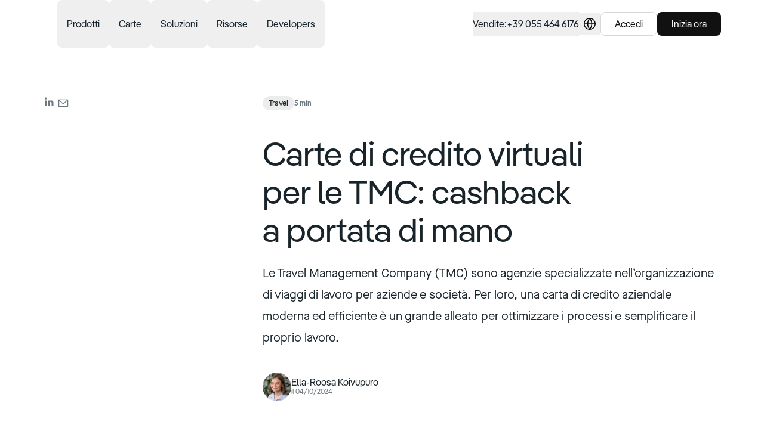

--- FILE ---
content_type: text/html; charset=utf-8
request_url: https://www.getpliant.com/it/blog/tmc-carte-di-credito-virtuali-con-cashback/
body_size: 41284
content:
<!DOCTYPE html><html lang="it" class="scroll-smooth"><head><meta charSet="utf-8"/><meta name="viewport" content="width=device-width"/><title>Carte di credito virtuali e TMC: cashback a portata di mano</title><meta property="og:title" content="Carte di credito virtuali e TMC: cashback a portata di mano"/><meta name="description" content="Con le carte di credito virtuali Pliant, le travel management company (TMC) ottimizzano il loro lavoro e hanno accesso a nuove opportunità commerciali."/><meta property="og:description" content="Con le carte di credito virtuali Pliant, le travel management company (TMC) ottimizzano il loro lavoro e hanno accesso a nuove opportunità commerciali."/><meta property="og:image" content="https://www.getpliant.com/image/pliant-og-image.png"/><meta property="og:site_name" content="Pliant"/><meta property="og:url" content="https://www.getpliant.com/it/blog/tmc-carte-di-credito-virtuali-con-cashback/"/><link rel="alternate" href="https://www.getpliant.com/nl/blog/travel-management-bedrijven-virtuele-creditcards-met-cashback/" hrefLang="nl"/><link rel="alternate" href="https://www.getpliant.com/en-gb/blog/tmc-virtual-credit-cards-with-cashback/" hrefLang="en-gb"/><link rel="alternate" href="https://www.getpliant.com/en-us/blog/tmc-virtual-credit-cards-with-cashback/" hrefLang="en-us"/><link rel="alternate" href="https://www.getpliant.com/fi/blogi/matkatoimistoille-raataloidyt-virtuaaliset-luottokortit/" hrefLang="fi"/><link rel="alternate" href="https://www.getpliant.com/fr/blog/tmc-cartes-de-credit-virtuelles-avec-cashback/" hrefLang="fr"/><link rel="alternate" href="https://www.getpliant.com/de/blog/tmc-cashback/" hrefLang="de"/><link rel="alternate" href="https://www.getpliant.com/it/blog/tmc-carte-di-credito-virtuali-con-cashback/" hrefLang="it"/><link rel="alternate" href="https://www.getpliant.com/pt/blog/empresas-de-gestao-de-viagens-cartoes-de-credito-virtuais-com-cashback/" hrefLang="pt"/><link rel="alternate" href="https://www.getpliant.com/en/blog/tmc-virtual-credit-cards-with-cashback/" hrefLang="en"/><link rel="preload" href="https://a.storyblok.com/f/169635/95x150/566bc580bb/travel-purchasing-card-desktop.svg" as="image" fetchpriority="high"/><link rel="preload" href="https://a.storyblok.com/f/169635/95x150/e8f742eeff/lodge-card-desktop.svg" as="image" fetchpriority="high"/><link rel="preload" href="https://a.storyblok.com/f/169635/95x150/76599f0de1/fleet-card-desktop.svg" as="image" fetchpriority="high"/><link rel="preload" href="https://a.storyblok.com/f/169635/95x150/8349ab0daf/benefit-card-desktop.svg" as="image" fetchpriority="high"/><link rel="preload" href="https://a.storyblok.com/f/169635/95x150/d5461ec4b5/insurance-claim-card-desktop.svg" as="image" fetchpriority="high"/><link rel="preload" href="https://a.storyblok.com/f/169635/95x150/5a3ba7dab9/emegency-disbursement-card-desktop.svg" as="image" fetchpriority="high"/><link rel="preload" href="https://a.storyblok.com/f/169635/95x150/77873c457c/physical-card-desktop.svg" as="image" fetchpriority="high"/><link rel="preload" as="image" imageSrcSet="/_next/image/?url=https%3A%2F%2Fa.storyblok.com%2Ff%2F169635%2F378x600%2Ffc1c9da63d%2Fpremium-metal-card-desktop.png&amp;w=640&amp;q=75 640w, /_next/image/?url=https%3A%2F%2Fa.storyblok.com%2Ff%2F169635%2F378x600%2Ffc1c9da63d%2Fpremium-metal-card-desktop.png&amp;w=750&amp;q=75 750w, /_next/image/?url=https%3A%2F%2Fa.storyblok.com%2Ff%2F169635%2F378x600%2Ffc1c9da63d%2Fpremium-metal-card-desktop.png&amp;w=828&amp;q=75 828w, /_next/image/?url=https%3A%2F%2Fa.storyblok.com%2Ff%2F169635%2F378x600%2Ffc1c9da63d%2Fpremium-metal-card-desktop.png&amp;w=1080&amp;q=75 1080w, /_next/image/?url=https%3A%2F%2Fa.storyblok.com%2Ff%2F169635%2F378x600%2Ffc1c9da63d%2Fpremium-metal-card-desktop.png&amp;w=1200&amp;q=75 1200w, /_next/image/?url=https%3A%2F%2Fa.storyblok.com%2Ff%2F169635%2F378x600%2Ffc1c9da63d%2Fpremium-metal-card-desktop.png&amp;w=1920&amp;q=75 1920w, /_next/image/?url=https%3A%2F%2Fa.storyblok.com%2Ff%2F169635%2F378x600%2Ffc1c9da63d%2Fpremium-metal-card-desktop.png&amp;w=2048&amp;q=75 2048w, /_next/image/?url=https%3A%2F%2Fa.storyblok.com%2Ff%2F169635%2F378x600%2Ffc1c9da63d%2Fpremium-metal-card-desktop.png&amp;w=3840&amp;q=75 3840w" imageSizes="100vw" fetchpriority="high"/><link rel="preload" href="https://a.storyblok.com/f/169635/95x150/d746adb436/virtual-card-desktop.svg" as="image" fetchpriority="high"/><link rel="preload" href="https://a.storyblok.com/f/169635/95x150/67f540dd7d/single-use-card-desktop.svg" as="image" fetchpriority="high"/><link rel="preload" as="image" imageSrcSet="/_next/image/?url=https%3A%2F%2Fa.storyblok.com%2Ff%2F169635%2F2048x1308%2F6f81bebc63%2Ftracciabilita-dei-pagamenti.webp&amp;w=640&amp;q=75 640w, /_next/image/?url=https%3A%2F%2Fa.storyblok.com%2Ff%2F169635%2F2048x1308%2F6f81bebc63%2Ftracciabilita-dei-pagamenti.webp&amp;w=750&amp;q=75 750w, /_next/image/?url=https%3A%2F%2Fa.storyblok.com%2Ff%2F169635%2F2048x1308%2F6f81bebc63%2Ftracciabilita-dei-pagamenti.webp&amp;w=828&amp;q=75 828w, /_next/image/?url=https%3A%2F%2Fa.storyblok.com%2Ff%2F169635%2F2048x1308%2F6f81bebc63%2Ftracciabilita-dei-pagamenti.webp&amp;w=1080&amp;q=75 1080w, /_next/image/?url=https%3A%2F%2Fa.storyblok.com%2Ff%2F169635%2F2048x1308%2F6f81bebc63%2Ftracciabilita-dei-pagamenti.webp&amp;w=1200&amp;q=75 1200w, /_next/image/?url=https%3A%2F%2Fa.storyblok.com%2Ff%2F169635%2F2048x1308%2F6f81bebc63%2Ftracciabilita-dei-pagamenti.webp&amp;w=1920&amp;q=75 1920w, /_next/image/?url=https%3A%2F%2Fa.storyblok.com%2Ff%2F169635%2F2048x1308%2F6f81bebc63%2Ftracciabilita-dei-pagamenti.webp&amp;w=2048&amp;q=75 2048w, /_next/image/?url=https%3A%2F%2Fa.storyblok.com%2Ff%2F169635%2F2048x1308%2F6f81bebc63%2Ftracciabilita-dei-pagamenti.webp&amp;w=3840&amp;q=75 3840w" imageSizes="100vw" fetchpriority="high"/><link rel="preload" as="image" imageSrcSet="/_next/image/?url=https%3A%2F%2Fa.storyblok.com%2Ff%2F169635%2F3840x2560%2Fa5986d412a%2Fvirtual-cards-for-employees.webp&amp;w=640&amp;q=75 640w, /_next/image/?url=https%3A%2F%2Fa.storyblok.com%2Ff%2F169635%2F3840x2560%2Fa5986d412a%2Fvirtual-cards-for-employees.webp&amp;w=750&amp;q=75 750w, /_next/image/?url=https%3A%2F%2Fa.storyblok.com%2Ff%2F169635%2F3840x2560%2Fa5986d412a%2Fvirtual-cards-for-employees.webp&amp;w=828&amp;q=75 828w, /_next/image/?url=https%3A%2F%2Fa.storyblok.com%2Ff%2F169635%2F3840x2560%2Fa5986d412a%2Fvirtual-cards-for-employees.webp&amp;w=1080&amp;q=75 1080w, /_next/image/?url=https%3A%2F%2Fa.storyblok.com%2Ff%2F169635%2F3840x2560%2Fa5986d412a%2Fvirtual-cards-for-employees.webp&amp;w=1200&amp;q=75 1200w, /_next/image/?url=https%3A%2F%2Fa.storyblok.com%2Ff%2F169635%2F3840x2560%2Fa5986d412a%2Fvirtual-cards-for-employees.webp&amp;w=1920&amp;q=75 1920w, /_next/image/?url=https%3A%2F%2Fa.storyblok.com%2Ff%2F169635%2F3840x2560%2Fa5986d412a%2Fvirtual-cards-for-employees.webp&amp;w=2048&amp;q=75 2048w, /_next/image/?url=https%3A%2F%2Fa.storyblok.com%2Ff%2F169635%2F3840x2560%2Fa5986d412a%2Fvirtual-cards-for-employees.webp&amp;w=3840&amp;q=75 3840w" imageSizes="100vw" fetchpriority="high"/><link rel="preload" as="image" imageSrcSet="/_next/image/?url=https%3A%2F%2Fa.storyblok.com%2Ff%2F169635%2F1151x767%2F96f0298923%2Ftmcs-credit-cards.png&amp;w=640&amp;q=75 640w, /_next/image/?url=https%3A%2F%2Fa.storyblok.com%2Ff%2F169635%2F1151x767%2F96f0298923%2Ftmcs-credit-cards.png&amp;w=750&amp;q=75 750w, /_next/image/?url=https%3A%2F%2Fa.storyblok.com%2Ff%2F169635%2F1151x767%2F96f0298923%2Ftmcs-credit-cards.png&amp;w=828&amp;q=75 828w, /_next/image/?url=https%3A%2F%2Fa.storyblok.com%2Ff%2F169635%2F1151x767%2F96f0298923%2Ftmcs-credit-cards.png&amp;w=1080&amp;q=75 1080w, /_next/image/?url=https%3A%2F%2Fa.storyblok.com%2Ff%2F169635%2F1151x767%2F96f0298923%2Ftmcs-credit-cards.png&amp;w=1200&amp;q=75 1200w, /_next/image/?url=https%3A%2F%2Fa.storyblok.com%2Ff%2F169635%2F1151x767%2F96f0298923%2Ftmcs-credit-cards.png&amp;w=1920&amp;q=75 1920w, /_next/image/?url=https%3A%2F%2Fa.storyblok.com%2Ff%2F169635%2F1151x767%2F96f0298923%2Ftmcs-credit-cards.png&amp;w=2048&amp;q=75 2048w, /_next/image/?url=https%3A%2F%2Fa.storyblok.com%2Ff%2F169635%2F1151x767%2F96f0298923%2Ftmcs-credit-cards.png&amp;w=3840&amp;q=75 3840w" imageSizes="100vw" fetchpriority="high"/><link rel="preload" as="image" imageSrcSet="/_next/image/?url=https%3A%2F%2Fa.storyblok.com%2Ff%2F169635%2F2192x1232%2F5e3b5e56bc%2Fcredit-card-without-business-account.png&amp;w=640&amp;q=75 640w, /_next/image/?url=https%3A%2F%2Fa.storyblok.com%2Ff%2F169635%2F2192x1232%2F5e3b5e56bc%2Fcredit-card-without-business-account.png&amp;w=750&amp;q=75 750w, /_next/image/?url=https%3A%2F%2Fa.storyblok.com%2Ff%2F169635%2F2192x1232%2F5e3b5e56bc%2Fcredit-card-without-business-account.png&amp;w=828&amp;q=75 828w, /_next/image/?url=https%3A%2F%2Fa.storyblok.com%2Ff%2F169635%2F2192x1232%2F5e3b5e56bc%2Fcredit-card-without-business-account.png&amp;w=1080&amp;q=75 1080w, /_next/image/?url=https%3A%2F%2Fa.storyblok.com%2Ff%2F169635%2F2192x1232%2F5e3b5e56bc%2Fcredit-card-without-business-account.png&amp;w=1200&amp;q=75 1200w, /_next/image/?url=https%3A%2F%2Fa.storyblok.com%2Ff%2F169635%2F2192x1232%2F5e3b5e56bc%2Fcredit-card-without-business-account.png&amp;w=1920&amp;q=75 1920w, /_next/image/?url=https%3A%2F%2Fa.storyblok.com%2Ff%2F169635%2F2192x1232%2F5e3b5e56bc%2Fcredit-card-without-business-account.png&amp;w=2048&amp;q=75 2048w, /_next/image/?url=https%3A%2F%2Fa.storyblok.com%2Ff%2F169635%2F2192x1232%2F5e3b5e56bc%2Fcredit-card-without-business-account.png&amp;w=3840&amp;q=75 3840w" imageSizes="100vw" fetchpriority="high"/><meta name="next-head-count" content="32"/><link rel="preload" href="/fonts/MaisonNeueWEB-Book.woff2" as="font" type="font/woff2" crossorigin="anonymous"/><link rel="preload" href="/fonts/MaisonNeueWEB-Medium.woff2" as="font" type="font/woff2" crossorigin="anonymous"/><link rel="preload" href="/fonts/MaisonNeueWEB-Bold.woff2" as="font" type="font/woff2" crossorigin="anonymous"/><link rel="preload" href="/fonts/Pangea-Regular.woff2" as="font" type="font/woff2" crossorigin="anonymous"/><link rel="preload" href="/fonts/Pangea-SemiBold.woff2" as="font" type="font/woff2" crossorigin="anonymous"/><link href="https://assets.calendly.com/assets/external/widget.css" rel="stylesheet"/><meta name="viewport" content="width=device-width, initial-scale=1"/><script id="pre-init-usercentrics-cmp" data-nscript="beforeInteractive">
          window.UC_UI_DOMAINS = {
            crossDomainConsentSharingIFrame: 'https://www.getpliant.com/uc-cdomaincs-bridge.html',
          }
        </script><link rel="preload" href="/_next/static/css/f7acdd55871aaa7c.css" as="style"/><link rel="stylesheet" href="/_next/static/css/f7acdd55871aaa7c.css" data-n-g=""/><link rel="preload" href="/_next/static/css/3c0d3a54632528d1.css" as="style"/><link rel="stylesheet" href="/_next/static/css/3c0d3a54632528d1.css" data-n-p=""/><noscript data-n-css=""></noscript><script defer="" nomodule="" src="/_next/static/chunks/polyfills-42372ed130431b0a.js"></script><script src="/_next/static/chunks/webpack-1d0410db9e322acb.js" defer=""></script><script src="/_next/static/chunks/framework-03c5ad783008bd2f.js" defer=""></script><script src="/_next/static/chunks/main-54bcc68dc3a12b13.js" defer=""></script><script src="/_next/static/chunks/pages/_app-66350b5a81678b67.js" defer=""></script><script src="/_next/static/chunks/739cc14b-2c103a26ec62bc7c.js" defer=""></script><script src="/_next/static/chunks/9a623775-667bd2a45ad8a356.js" defer=""></script><script src="/_next/static/chunks/5c0b189e-67c13c066ecd5ee7.js" defer=""></script><script src="/_next/static/chunks/234-29a576df0dce74d1.js" defer=""></script><script src="/_next/static/chunks/474-1e614c9cc8c4e06d.js" defer=""></script><script src="/_next/static/chunks/597-ed570d66bd1e3c87.js" defer=""></script><script src="/_next/static/chunks/pages/%5B%5B...slug%5D%5D-4d658f92586c1546.js" defer=""></script><script src="/_next/static/0RhaNFoOh_NEZIXX6MHjn/_buildManifest.js" defer=""></script><script src="/_next/static/0RhaNFoOh_NEZIXX6MHjn/_ssgManifest.js" defer=""></script></head><body class="bg-white"><div id="__next"><div><header class="sticky top-0 z-20 border-b backdrop-blur-md transition ease-in hover:ease-out border-opacity-0 translate-y-0 border-gray-900" style="background-color:rgba(255, 255, 255, 0.5)"><nav class="mx-auto flex items-center h-[72px] max-w-[1376px] md:h-20 px-6 md:px-10 xl:px-[4.5rem]"><a class="group -ml-2 mr-10 rounded-lg px-2 py-1 md:mr-16 lg:mr-4" href="/it/"><span class="sr-only">pagina iniziale</span><figure class="block aspect-[85/32] h-8 transition-colors ease-in group-hover:ease-out text-charcoal-dark group-hover:text-charcoal-light"><svg viewBox="0 0 85 32" fill="currentColor" xmlns="http://www.w3.org/2000/svg"><path d="M18.583 16.785c0 5.523-3.501 9.62-8.256 9.62a6.5 6.5 0 0 1-4.113-1.328.991.991 0 0 0-1.605.774V32H0V7.625h2.924l.141.22a2.26 2.26 0 0 0 1.506.991 2.269 2.269 0 0 0 1.754-.422 6.628 6.628 0 0 1 4.002-1.216c4.755 0 8.256 4.098 8.256 9.587Zm-4.716.036c0-3.53-1.932-5.525-4.647-5.525-2.716 0-4.68 1.995-4.68 5.525 0 3.53 1.916 5.496 4.68 5.496 2.763 0 4.647-1.969 4.647-5.484v-.012ZM25.474 1.032v24.946h-4.897V1.032h4.896ZM27.34 2.78c0-1.712 1.323-2.78 2.968-2.78 1.643 0 2.967 1.068 2.967 2.78 0 1.71-1.323 2.743-2.967 2.743-1.645 0-2.968-.997-2.968-2.744Zm5.254 4.845v18.353h-4.611V7.625h4.61Zm17.275 0h3.14v18.353h-3.14a2.225 2.225 0 0 0-2.376-1.113 2.23 2.23 0 0 0-.855.36 6.636 6.636 0 0 1-3.954 1.18c-4.72 0-8.257-4.097-8.257-9.62 0-5.523 3.538-9.587 8.257-9.587a6.534 6.534 0 0 1 3.923 1.195 2.234 2.234 0 0 0 3.262-.768Zm-1.395 9.16c0-3.53-1.896-5.496-4.647-5.496-2.752 0-4.683 1.96-4.683 5.496 0 3.537 1.931 5.523 4.683 5.523 2.751 0 4.644-1.996 4.644-5.523h.003ZM71.5 14.147v11.831h-4.615V14.921c0-2.39-1.36-3.742-3.217-3.742-2.18 0-3.753 1.462-3.753 3.993v10.796H55.31V7.616h2.8l.167.22a2.218 2.218 0 0 0 1.463.872 2.228 2.228 0 0 0 1.653-.418 5.824 5.824 0 0 1 3.575-1.092c3.744 0 6.533 2.745 6.533 6.949Zm12.944-2.851h-4.11v8.089c0 1.747.72 2.629 2.157 2.629h1.965v3.954h-3.163a5.566 5.566 0 0 1-3.93-1.623 5.534 5.534 0 0 1-1.628-3.918v-9.131H72.38v-3.67h1.692a1.68 1.68 0 0 0 1.186-.49 1.67 1.67 0 0 0 .492-1.183V2.75h4.61v4.863h4.11l-.026 3.683Z"></path></svg></figure></a><div class="hidden lg:mr-10 lg:flex lg:items-center"><div data-headlessui-state=""><button class="text-L16 font-medium leading-8 rounded-lg outline-none transition-colors px-4 py-6 ease-in" type="button" aria-expanded="false" data-headlessui-state="">Prodotti</button><div class="z-10 w-screen bg-white text-charcoal-dark shadow-xl data-[closed]:-translate-y-2 data-[closed]:opacity-0 data-[closed]:delay-100 transition data-[enter]:ease-out data-[leave]:ease-in" tabindex="-1" data-floating-ui-focusable="" data-anchor="bottom center" id="headlessui-popover-panel-:R2makcqm:" style="display:none" hidden="" data-headlessui-state=""><div class="mx-auto max-w-[1376px] px-10 xl:px-[4.5rem]"><button type="button" aria-hidden="true" style="position:fixed;top:1px;left:1px;width:1px;height:0;padding:0;margin:-1px;overflow:hidden;clip:rect(0, 0, 0, 0);white-space:nowrap;border-width:0"></button><div class="flex py-6"><div class="space-y-8" role="tablist" aria-orientation="vertical"><div><div class="w-max [min-inline-size:fit-content] rounded-full px-2.5 py-[3px] font-medium text-P13 bg-yellow text-charcoal-dark mb-3 tracking-widest">OTTIMIZZARE I PAGAMENTI CON CARTA</div><a class="text-H6 flex w-64 gap-x-4 rounded-xl p-4 transition-colors bg-neutral-pliant-90 ease-out" id="headlessui-tabs-tab-:R6bdmmakcqm:" role="tab" aria-selected="true" tabindex="0" data-headlessui-state="selected" data-selected="" href="/it/app-di-pagamento/">App di Pagamento<figure class="relative -order-1 aspect-square h-6 w-6 shrink-0"><img alt="Mobile &amp; desktop devices icon symbol" loading="lazy" decoding="async" data-nimg="fill" class="" style="position:absolute;height:100%;width:100%;left:0;top:0;right:0;bottom:0;color:transparent" src="https://a.storyblok.com/f/169635/150x150/65aa416105/device-mobile-desktop-icon.svg"/></figure></a><a class="text-H6 flex w-64 gap-x-4 rounded-xl p-4 transition-colors ease-in" id="headlessui-tabs-tab-:Rabdmmakcqm:" role="tab" aria-selected="false" tabindex="-1" data-headlessui-state="" href="/it/api-pro/">Pro API<figure class="relative -order-1 aspect-square h-6 w-6 shrink-0"><img alt="code block backend icon" loading="lazy" decoding="async" data-nimg="fill" class="" style="position:absolute;height:100%;width:100%;left:0;top:0;right:0;bottom:0;color:transparent" src="https://a.storyblok.com/f/169635/150x150/d847b490bc/code-block-icon.svg"/></figure></a></div><div><div class="w-max [min-inline-size:fit-content] rounded-full px-2.5 py-[3px] font-medium text-P13 bg-gray-900 text-white mb-3 tracking-widest">CREA IL TUO PROGRAMMA</div><a class="text-H6 flex w-64 gap-x-4 rounded-xl p-4 transition-colors ease-in" id="headlessui-tabs-tab-:R6jdmmakcqm:" role="tab" aria-selected="false" tabindex="-1" data-headlessui-state="" href="/it/cards-as-a-service/">Cards-as-a-Service<figure class="relative -order-1 aspect-square h-6 w-6 shrink-0"><img alt="selection plus add icon" loading="lazy" decoding="async" data-nimg="fill" class="" style="position:absolute;height:100%;width:100%;left:0;top:0;right:0;bottom:0;color:transparent" src="https://a.storyblok.com/f/169635/150x150/5d359c313d/selection-plus-add-icon.svg"/></figure></a><a class="text-H6 flex w-64 gap-x-4 rounded-xl p-4 transition-colors ease-in" id="headlessui-tabs-tab-:Rajdmmakcqm:" role="tab" aria-selected="false" tabindex="-1" data-headlessui-state="" href="/it/card-os/">CardOS<figure class="relative -order-1 aspect-square h-6 w-6 shrink-0"><img alt="Bank building icon symbol" loading="lazy" decoding="async" data-nimg="fill" class="" style="position:absolute;height:100%;width:100%;left:0;top:0;right:0;bottom:0;color:transparent" src="https://a.storyblok.com/f/169635/150x150/06caab622c/bank-building-icon.svg"/></figure></a></div></div><ul class="relative grow"><li class="flex flex-col px-12 opacity-0 data-[selected]:opacity-100 -z-10 data-[selected]:z-10 transition-opacity data-[selected]:delay-50 ease-in data-[selected]:ease-out" id="headlessui-tabs-panel-:R1ddmmakcqm:" role="tabpanel" tabindex="0" data-headlessui-state="selected" data-selected=""><a class="text-L16 whitespace-nowrap leading-5 no-underline group mb-8 hover:text-charcoal-light transition-colors ease-in hover:ease-out" href="/it/app-di-pagamento/"><div class="text-H5 flex items-center gap-x-1">Scoprire App di Pagamento<span class="inline-block ease-in-out group-hover:translate-x-1.5 transition-transform ease-in group-hover:ease-out">→</span></div><span class="text-P14 text-charcoal-light">Gestisci comodante tutti i pagamenti della tua azienda con carta</span></a><h4 class="text-H6 mb-4">Funzionalità</h4><ul class="grid max-w-2xl grid-cols-2 gap-x-8 gap-y-4"><li><a class="hover:filter-charcoal-light text-L16 flex gap-x-4 leading-6 transition ease-in hover:ease-out" href="/it/app-di-pagamento/funzionalita/monitoraggio-transazioni/">Monitoraggio in tempo reale<figure class="relative -order-1 aspect-square h-6 w-6 shrink-0"><img alt="List magnifying glass icon symbol" loading="lazy" decoding="async" data-nimg="fill" class="" style="position:absolute;height:100%;width:100%;left:0;top:0;right:0;bottom:0;color:transparent" src="https://a.storyblok.com/f/169635/150x150/d64c972a7a/list-magnifying-glass-icon.svg"/></figure></a></li><li><a class="hover:filter-charcoal-light text-L16 flex gap-x-4 leading-6 transition ease-in hover:ease-out" href="/it/app-di-pagamento/funzionalita/gestione-ricevute/">Gestione delle ricevute<figure class="relative -order-1 aspect-square h-6 w-6 shrink-0"><img alt="receipt icon" loading="lazy" decoding="async" data-nimg="fill" class="" style="position:absolute;height:100%;width:100%;left:0;top:0;right:0;bottom:0;color:transparent" src="https://a.storyblok.com/f/169635/150x150/be4de8d433/receipt-icon.svg"/></figure></a></li><li><a class="hover:filter-charcoal-light text-L16 flex gap-x-4 leading-6 transition ease-in hover:ease-out" href="/it/app-di-pagamento/funzionalita/approvazione-controllo-spese/">Controllo delle spesa<figure class="relative -order-1 aspect-square h-6 w-6 shrink-0"><img alt="Euro currency money icon" loading="lazy" decoding="async" data-nimg="fill" class="" style="position:absolute;height:100%;width:100%;left:0;top:0;right:0;bottom:0;color:transparent" src="https://a.storyblok.com/f/169635/150x150/47efc8742b/currency-euro-money-icon.svg"/></figure></a></li><li><a class="hover:filter-charcoal-light text-L16 flex gap-x-4 leading-6 transition ease-in hover:ease-out" href="/it/app-di-pagamento/funzionalita/automazioni-contabili/">Automazioni contabili<figure class="relative -order-1 aspect-square h-6 w-6 shrink-0"><img alt="calculator icon symbol" loading="lazy" decoding="async" data-nimg="fill" class="" style="position:absolute;height:100%;width:100%;left:0;top:0;right:0;bottom:0;color:transparent" src="https://a.storyblok.com/f/169635/150x150/8d8f4bbb66/calculator-icon.svg"/></figure></a></li><li><a class="hover:filter-charcoal-light text-L16 flex gap-x-4 leading-6 transition ease-in hover:ease-out" href="/it/app-di-pagamento/funzionalita/account-multicurrency/">Account multicurrency<figure class="relative -order-1 aspect-square h-6 w-6 shrink-0"><img alt="Swap exchange arrows icon" loading="lazy" decoding="async" data-nimg="fill" class="" style="position:absolute;height:100%;width:100%;left:0;top:0;right:0;bottom:0;color:transparent" src="https://a.storyblok.com/f/169635/150x150/9df8329fc2/swap-icon.svg"/></figure></a></li><li><a class="hover:filter-charcoal-light text-L16 flex gap-x-4 leading-6 transition ease-in hover:ease-out" href="/it/app-di-pagamento/funzionalita/vantaggi-premi/">Vantaggi<figure class="relative -order-1 aspect-square h-6 w-6 shrink-0"><img alt="star icon 5 corner symbol" loading="lazy" decoding="async" data-nimg="fill" class="" style="position:absolute;height:100%;width:100%;left:0;top:0;right:0;bottom:0;color:transparent" src="https://a.storyblok.com/f/169635/150x150/e9cb0577ea/star-icon.svg"/></figure></a></li><li><a class="hover:filter-charcoal-light text-L16 flex gap-x-4 leading-6 transition ease-in hover:ease-out" href="/it/integrazioni/">Integrazioni<figure class="relative -order-1 aspect-square h-6 w-6 shrink-0"><img alt="Puzzle piece icon symbol" loading="lazy" decoding="async" data-nimg="fill" class="" style="position:absolute;height:100%;width:100%;left:0;top:0;right:0;bottom:0;color:transparent" src="https://a.storyblok.com/f/169635/150x150/8d8ea44e0d/puzzle-piece-icon.svg"/></figure></a></li></ul></li><li class="flex flex-col px-12 opacity-0 data-[selected]:opacity-100 -z-10 data-[selected]:z-10 transition-opacity data-[selected]:delay-50 ease-in data-[selected]:ease-out absolute inset-0" id="headlessui-tabs-panel-:R2ddmmakcqm:" role="tabpanel" tabindex="-1" data-headlessui-state=""><a class="text-L16 whitespace-nowrap leading-5 no-underline group mb-8 hover:text-charcoal-light transition-colors ease-in hover:ease-out" href="/it/api-pro/"><div class="text-H5 flex items-center gap-x-1">Scoprire Pro API<span class="inline-block ease-in-out group-hover:translate-x-1.5 transition-transform ease-in group-hover:ease-out">→</span></div><span class="text-P14 text-charcoal-light">Automatizza i processi di pagamento via API</span></a><h4 class="text-H6 mb-4">Funzionalità</h4><ul class="grid max-w-2xl grid-cols-2 gap-x-8 gap-y-4"><li><a class="hover:filter-charcoal-light text-L16 flex gap-x-4 leading-6 transition ease-in hover:ease-out" href="/it/api-pro/funzionalita/emissione-gestione-delle-carte/">Emissione e gestione delle carte<figure class="relative -order-1 aspect-square h-6 w-6 shrink-0"><img alt="credit card icon" loading="lazy" decoding="async" data-nimg="fill" class="" style="position:absolute;height:100%;width:100%;left:0;top:0;right:0;bottom:0;color:transparent" src="https://a.storyblok.com/f/169635/150x150/ead770c3f5/credit-card-icon.svg"/></figure></a></li><li><a class="hover:filter-charcoal-light text-L16 flex gap-x-4 leading-6 transition ease-in hover:ease-out" href="/it/api-pro/funzionalita/global-bank-transfers/">Bonifici bancari internazionali<figure class="relative -order-1 aspect-square h-6 w-6 shrink-0"><img alt="Globe international icon" loading="lazy" decoding="async" data-nimg="fill" class="" style="position:absolute;height:100%;width:100%;left:0;top:0;right:0;bottom:0;color:transparent" src="https://a.storyblok.com/f/169635/150x150/573293b71c/globe-icon.svg"/></figure></a></li><li><a class="hover:filter-charcoal-light text-L16 flex gap-x-4 leading-6 transition ease-in hover:ease-out" href="/it/api-pro/funzionalita/approfondimenti-sulle-transazioni/">Approfondimenti sulle transazioni<figure class="relative -order-1 aspect-square h-6 w-6 shrink-0"><img alt="lightbulb idea icon" loading="lazy" decoding="async" data-nimg="fill" class="" style="position:absolute;height:100%;width:100%;left:0;top:0;right:0;bottom:0;color:transparent" src="https://a.storyblok.com/f/169635/150x150/ccae049e58/lightbulb-icon.svg"/></figure></a></li><li><a class="hover:filter-charcoal-light text-L16 flex gap-x-4 leading-6 transition ease-in hover:ease-out" href="/it/api-pro/funzionalita/ottimizzazione-della-contabilita/">Ottimizzazione della contabilità<figure class="relative -order-1 aspect-square h-6 w-6 shrink-0"><img alt="calculator icon symbol" loading="lazy" decoding="async" data-nimg="fill" class="" style="position:absolute;height:100%;width:100%;left:0;top:0;right:0;bottom:0;color:transparent" src="https://a.storyblok.com/f/169635/150x150/8d8f4bbb66/calculator-icon.svg"/></figure></a></li><li><a class="hover:filter-charcoal-light text-L16 flex gap-x-4 leading-6 transition ease-in hover:ease-out" href="/it/api-pro/funzionalita/gestione-degli-utenti/">Gestione degli utenti<figure class="relative -order-1 aspect-square h-6 w-6 shrink-0"><img alt="Multiple users icon" loading="lazy" decoding="async" data-nimg="fill" class="" style="position:absolute;height:100%;width:100%;left:0;top:0;right:0;bottom:0;color:transparent" src="https://a.storyblok.com/f/169635/156x150/86e503b823/user-multiple-icon.svg"/></figure></a></li><li><a class="hover:filter-charcoal-light text-L16 flex gap-x-4 leading-6 transition ease-in hover:ease-out" href="/it/api-pro/funzionalita/integrazioni-personalizzate/">Integrazioni personalizzate<figure class="relative -order-1 aspect-square h-6 w-6 shrink-0"><img alt="Puzzle piece icon symbol" loading="lazy" decoding="async" data-nimg="fill" class="" style="position:absolute;height:100%;width:100%;left:0;top:0;right:0;bottom:0;color:transparent" src="https://a.storyblok.com/f/169635/150x150/8d8ea44e0d/puzzle-piece-icon.svg"/></figure></a></li></ul></li><li class="flex flex-col px-12 opacity-0 data-[selected]:opacity-100 -z-10 data-[selected]:z-10 transition-opacity data-[selected]:delay-50 ease-in data-[selected]:ease-out absolute inset-0" id="headlessui-tabs-panel-:R1ldmmakcqm:" role="tabpanel" tabindex="-1" data-headlessui-state=""><a class="text-L16 whitespace-nowrap leading-5 no-underline group mb-8 hover:text-charcoal-light transition-colors ease-in hover:ease-out" href="/it/cards-as-a-service/"><div class="text-H5 flex items-center gap-x-1">Scoprire Cards-as-a-Service (CaaS)<span class="inline-block ease-in-out group-hover:translate-x-1.5 transition-transform ease-in group-hover:ease-out">→</span></div><span class="text-P14 text-charcoal-light">Costruisci la tua offerta di carte di credito personalizzata</span></a><h4 class="text-H6 mb-4">Funzionalità</h4><ul class="grid max-w-2xl grid-cols-2 gap-x-8 gap-y-4"><li><a class="hover:filter-charcoal-light text-L16 flex gap-x-4 leading-6 transition ease-in hover:ease-out" href="/it/cards-as-a-service/funzionalita/emissione-gestione-delle-carte/">Emissione e gestione delle carte<figure class="relative -order-1 aspect-square h-6 w-6 shrink-0"><img alt="credit card icon" loading="lazy" decoding="async" data-nimg="fill" class="" style="position:absolute;height:100%;width:100%;left:0;top:0;right:0;bottom:0;color:transparent" src="https://a.storyblok.com/f/169635/150x150/ead770c3f5/credit-card-icon.svg"/></figure></a></li><li><a class="hover:filter-charcoal-light text-L16 flex gap-x-4 leading-6 transition ease-in hover:ease-out" href="/it/api-pro/funzionalita/global-bank-transfers/">Bonifici bancari internazionali<figure class="relative -order-1 aspect-square h-6 w-6 shrink-0"><img alt="Globe international icon" loading="lazy" decoding="async" data-nimg="fill" class="" style="position:absolute;height:100%;width:100%;left:0;top:0;right:0;bottom:0;color:transparent" src="https://a.storyblok.com/f/169635/150x150/573293b71c/globe-icon.svg"/></figure></a></li><li><a class="hover:filter-charcoal-light text-L16 flex gap-x-4 leading-6 transition ease-in hover:ease-out" href="/it/cards-as-a-service/funzionalita/funzionalita-dati-avanzate/">Funzionalità avanzate per i dati<figure class="relative -order-1 aspect-square h-6 w-6 shrink-0"><img alt="chart pie slice graph icon" loading="lazy" decoding="async" data-nimg="fill" class="" style="position:absolute;height:100%;width:100%;left:0;top:0;right:0;bottom:0;color:transparent" src="https://a.storyblok.com/f/169635/150x150/cb401e4834/chart-pie-slice-icon.svg"/></figure></a></li><li><a class="hover:filter-charcoal-light text-L16 flex gap-x-4 leading-6 transition ease-in hover:ease-out" href="/it/cards-as-a-service/funzionalita/interfaccia-utente-pronta-per-luso/">Interfaccia utente pronta per l&#x27;uso<figure class="relative -order-1 aspect-square h-6 w-6 shrink-0"><img alt="layout ui user interface icon" loading="lazy" decoding="async" data-nimg="fill" class="" style="position:absolute;height:100%;width:100%;left:0;top:0;right:0;bottom:0;color:transparent" src="https://a.storyblok.com/f/169635/150x150/f7a1b9e0fd/layout-ui-interface-icon.svg"/></figure></a></li><li><a class="hover:filter-charcoal-light text-L16 flex gap-x-4 leading-6 transition ease-in hover:ease-out" href="/it/cards-as-a-service/funzionalita/conformita-sicurezza/">Conformità e sicurezza<figure class="relative -order-1 aspect-square h-6 w-6 shrink-0"><img alt="Shield security check icon symbol" loading="lazy" decoding="async" data-nimg="fill" class="" style="position:absolute;height:100%;width:100%;left:0;top:0;right:0;bottom:0;color:transparent" src="https://a.storyblok.com/f/169635/150x150/5e34369ec0/shield-check-icon.svg"/></figure></a></li><li><a class="hover:filter-charcoal-light text-L16 flex gap-x-4 leading-6 transition ease-in hover:ease-out" href="/it/cards-as-a-service/funzionalita/assistenza-dedicata/">Assistenza dedicata<figure class="relative -order-1 aspect-square h-6 w-6 shrink-0"><img alt="headset support headphones customer service icon" loading="lazy" decoding="async" data-nimg="fill" class="" style="position:absolute;height:100%;width:100%;left:0;top:0;right:0;bottom:0;color:transparent" src="https://a.storyblok.com/f/169635/150x150/48dff378ed/headset-support-icon.svg"/></figure></a></li><li><a class="hover:filter-charcoal-light text-L16 flex gap-x-4 leading-6 transition ease-in hover:ease-out" href="/it/cards-as-a-service/funzionalita/api/">CaaS API<figure class="relative -order-1 aspect-square h-6 w-6 shrink-0"><img alt="code html angle brackets icon" loading="lazy" decoding="async" data-nimg="fill" class="" style="position:absolute;height:100%;width:100%;left:0;top:0;right:0;bottom:0;color:transparent" src="https://a.storyblok.com/f/169635/150x150/b6ac3b6cc4/code-html-icon.svg"/></figure></a></li><li><a class="hover:filter-charcoal-light text-L16 flex gap-x-4 leading-6 transition ease-in hover:ease-out" href="/it/integrazioni/">Integrazioni<figure class="relative -order-1 aspect-square h-6 w-6 shrink-0"><img alt="Puzzle piece icon symbol" loading="lazy" decoding="async" data-nimg="fill" class="" style="position:absolute;height:100%;width:100%;left:0;top:0;right:0;bottom:0;color:transparent" src="https://a.storyblok.com/f/169635/150x150/8d8ea44e0d/puzzle-piece-icon.svg"/></figure></a></li></ul></li><li class="flex flex-col px-12 opacity-0 data-[selected]:opacity-100 -z-10 data-[selected]:z-10 transition-opacity data-[selected]:delay-50 ease-in data-[selected]:ease-out absolute inset-0" id="headlessui-tabs-panel-:R2ldmmakcqm:" role="tabpanel" tabindex="-1" data-headlessui-state=""><a class="text-L16 whitespace-nowrap leading-5 no-underline group mb-8 hover:text-charcoal-light transition-colors ease-in hover:ease-out" href="/it/card-os/"><div class="text-H5 flex items-center gap-x-1">Scoprire CardOS<span class="inline-block ease-in-out group-hover:translate-x-1.5 transition-transform ease-in group-hover:ease-out">→</span></div><span class="text-P14 text-charcoal-light">Lancia programmi best-in-class di carte di credito per le banche</span></a><h4 class="text-H6 mb-4">Funzionalità</h4><ul class="grid max-w-2xl grid-cols-2 gap-x-8 gap-y-4"><li><a class="hover:filter-charcoal-light text-L16 flex gap-x-4 leading-6 transition ease-in hover:ease-out" href="/it/card-os/funzionalita/integrazioni-contabili-e-automazione-banche/">Automazione contabile e integrazioni<figure class="relative -order-1 aspect-square h-6 w-6 shrink-0"><img alt="Plugs connected integration icon symbol" loading="lazy" decoding="async" data-nimg="fill" class="" style="position:absolute;height:100%;width:100%;left:0;top:0;right:0;bottom:0;color:transparent" src="https://a.storyblok.com/f/169635/150x150/996363a3ba/plugs-connected-integration-icon.svg"/></figure></a></li><li><a class="hover:filter-charcoal-light text-L16 flex gap-x-4 leading-6 transition ease-in hover:ease-out" href="/it/card-os/funzionalita/infrastruttura-finanziaria-banche/">Infrastruttura finanziaria innovativa<figure class="relative -order-1 aspect-square h-6 w-6 shrink-0"><img alt="cpu processor chip icon" loading="lazy" decoding="async" data-nimg="fill" class="" style="position:absolute;height:100%;width:100%;left:0;top:0;right:0;bottom:0;color:transparent" src="https://a.storyblok.com/f/169635/150x150/d3beb226f1/cpu-processor-chip-icon.svg"/></figure></a></li><li><a class="hover:filter-charcoal-light text-L16 flex gap-x-4 leading-6 transition ease-in hover:ease-out" href="/it/card-os/funzionalita/programmi-di-carte-personalizzabili-per-le-banche/">Funzionalità modulare e personalizzazione<figure class="relative -order-1 aspect-square h-6 w-6 shrink-0"><img alt="cube box block icon" loading="lazy" decoding="async" data-nimg="fill" class="" style="position:absolute;height:100%;width:100%;left:0;top:0;right:0;bottom:0;color:transparent" src="https://a.storyblok.com/f/169635/150x150/236d190acc/cube-box-block-icon.svg"/></figure></a></li><li><a class="hover:filter-charcoal-light text-L16 flex gap-x-4 leading-6 transition ease-in hover:ease-out" href="/it/card-os/funzionalita/strumenti-back-office-per-le-banche/">Strumenti di backoffice scalabili<figure class="relative -order-1 aspect-square h-6 w-6 shrink-0"><img alt="toolbox icon" loading="lazy" decoding="async" data-nimg="fill" class="" style="position:absolute;height:100%;width:100%;left:0;top:0;right:0;bottom:0;color:transparent" src="https://a.storyblok.com/f/169635/150x150/6bf58aed87/toolbox-icon.svg"/></figure></a></li><li><a class="hover:filter-charcoal-light text-L16 flex gap-x-4 leading-6 transition ease-in hover:ease-out" href="/it/card-os/funzionalita/integrazione-flessibile-delle-offerte-di-carte/">Integrazione flessibile<figure class="relative -order-1 aspect-square h-6 w-6 shrink-0"><img alt="layout ui user interface icon" loading="lazy" decoding="async" data-nimg="fill" class="" style="position:absolute;height:100%;width:100%;left:0;top:0;right:0;bottom:0;color:transparent" src="https://a.storyblok.com/f/169635/150x150/f7a1b9e0fd/layout-ui-interface-icon.svg"/></figure></a></li></ul></li></ul></div></div></div></div><span hidden="" style="position:fixed;top:1px;left:1px;width:1px;height:0;padding:0;margin:-1px;overflow:hidden;clip:rect(0, 0, 0, 0);white-space:nowrap;border-width:0;display:none"></span><div data-headlessui-state=""><button class="text-L16 font-medium leading-8 rounded-lg outline-none transition-colors px-4 py-6 ease-in" type="button" aria-expanded="false" data-headlessui-state="">Carte</button><div class="z-10 w-screen bg-white text-charcoal-dark shadow-xl data-[closed]:-translate-y-2 data-[closed]:opacity-0 data-[closed]:delay-100 transition data-[enter]:ease-out data-[leave]:ease-in" tabindex="-1" data-floating-ui-focusable="" data-anchor="bottom center" id="headlessui-popover-panel-:R2mikcqm:" style="display:none" hidden="" data-headlessui-state=""><div class="mx-auto max-w-[1376px] px-10 xl:px-[4.5rem] pt-6"><div class="text-H5 mb-0.5">Carte</div><p class="text-P14 mb-4 text-charcoal-light">Scoprite i vantaggi di tutte le nostre carte di credito</p></div><button type="button" aria-hidden="true" style="position:fixed;top:1px;left:1px;width:1px;height:0;padding:0;margin:-1px;overflow:hidden;clip:rect(0, 0, 0, 0);white-space:nowrap;border-width:0"></button><div class="pb-6"><div class="flex max-w-[1376px] gap-x-3 mx-auto mb-4 px-10 xl:px-[4.5rem]" role="tablist" aria-orientation="horizontal"><button class="flex flex-row-reverse items-center gap-x-4 rounded-lg px-4 py-3 data-[selected]:bg-neutral-pliant-90 transition-colors ease-in data-[selected]:ease-out" id="headlessui-tabs-tab-:R2qmmikcqm:" role="tab" type="button" aria-selected="true" tabindex="0" data-headlessui-state="selected" data-selected="">Use Case<svg xmlns="http://www.w3.org/2000/svg" width="24" height="24" fill="currentColor" viewBox="0 0 256 256"><path d="M224,128a8,8,0,0,1-8,8H128a8,8,0,0,1,0-16h88A8,8,0,0,1,224,128ZM128,72h88a8,8,0,0,0,0-16H128a8,8,0,0,0,0,16Zm88,112H128a8,8,0,0,0,0,16h88a8,8,0,0,0,0-16ZM82.34,42.34,56,68.69,45.66,58.34A8,8,0,0,0,34.34,69.66l16,16a8,8,0,0,0,11.32,0l32-32A8,8,0,0,0,82.34,42.34Zm0,64L56,132.69,45.66,122.34a8,8,0,0,0-11.32,11.32l16,16a8,8,0,0,0,11.32,0l32-32a8,8,0,0,0-11.32-11.32Zm0,64L56,196.69,45.66,186.34a8,8,0,0,0-11.32,11.32l16,16a8,8,0,0,0,11.32,0l32-32a8,8,0,0,0-11.32-11.32Z"></path></svg></button><button class="flex flex-row-reverse items-center gap-x-4 rounded-lg px-4 py-3 data-[selected]:bg-neutral-pliant-90 transition-colors ease-in data-[selected]:ease-out" id="headlessui-tabs-tab-:R4qmmikcqm:" role="tab" type="button" aria-selected="false" tabindex="-1" data-headlessui-state="">Payment Technology<svg xmlns="http://www.w3.org/2000/svg" width="24" height="24" fill="currentColor" viewBox="0 0 256 256"><path d="M208,32H48A16,16,0,0,0,32,48V208a16,16,0,0,0,16,16H208a16,16,0,0,0,16-16V48A16,16,0,0,0,208,32ZM88,160a8,8,0,1,1-8,8A8,8,0,0,1,88,160ZM48,48H80v97.38a24,24,0,1,0,16,0V115.31l48,48V208H48ZM208,208H160V160a8,8,0,0,0-2.34-5.66L96,92.69V48h32V72a8,8,0,0,0,2.34,5.66l16,16A23.74,23.74,0,0,0,144,104a24,24,0,1,0,24-24,23.74,23.74,0,0,0-10.34,2.35L144,68.69V48h64V208ZM168,96a8,8,0,1,1-8,8A8,8,0,0,1,168,96Z"></path></svg></button></div><ul class="relative"><li class="opacity-0 data-[selected]:opacity-100 -z-10 data-[selected]:z-10 transition-opacity data-[selected]:delay-50 ease-in data-[selected]:ease-out" id="headlessui-tabs-panel-:R3ammikcqm:" role="tabpanel" tabindex="0" data-headlessui-state="selected" data-selected=""><div class="relative mx-auto w-full overflow-x-hidden 2xl:max-w-[1376px]"><ul class="group/category mx-[1.875rem] flex xl:mx-[3.75rem]"><li class="group w-52 shrink-0 pt-6 transition-opacity group-hover/category:opacity-75 group-hover/category:hover:opacity-100 group-hover/category:ease-in group-hover/category:hover:ease-out"><a class="flex flex-col-reverse px-2.5" href="/it/carta-di-credito-aziendale/travel-purchasing/"><span class="text-L16 block px-2 text-center leading-5 opacity-0 group-hover:opacity-100 transition-opacity ease-in group-hover:ease-out">Carte Travel Purchasing</span><figure class="relative aspect-[63/100] group-hover:-translate-y-6 transition-transform ease-in group-hover:ease-out"><img alt="Pliant travel purchasing credit card desktop" fetchpriority="high" decoding="async" data-nimg="fill" class="" style="position:absolute;height:100%;width:100%;left:0;top:0;right:0;bottom:0;color:transparent" src="https://a.storyblok.com/f/169635/95x150/566bc580bb/travel-purchasing-card-desktop.svg"/></figure></a></li><li class="group w-52 shrink-0 pt-6 transition-opacity group-hover/category:opacity-75 group-hover/category:hover:opacity-100 group-hover/category:ease-in group-hover/category:hover:ease-out"><a class="flex flex-col-reverse px-2.5" href="/it/carta-di-credito-aziendale/carte-lodge/"><span class="text-L16 block px-2 text-center leading-5 opacity-0 group-hover:opacity-100 transition-opacity ease-in group-hover:ease-out">Carte Lodge</span><figure class="relative aspect-[63/100] group-hover:-translate-y-6 transition-transform ease-in group-hover:ease-out"><img alt="Lodge business credit card desktop" fetchpriority="high" decoding="async" data-nimg="fill" class="" style="position:absolute;height:100%;width:100%;left:0;top:0;right:0;bottom:0;color:transparent" src="https://a.storyblok.com/f/169635/95x150/e8f742eeff/lodge-card-desktop.svg"/></figure></a></li><li class="group w-52 shrink-0 pt-6 transition-opacity group-hover/category:opacity-75 group-hover/category:hover:opacity-100 group-hover/category:ease-in group-hover/category:hover:ease-out"><a class="flex flex-col-reverse px-2.5" href="/it/carta-di-credito-aziendale/fleet/"><span class="text-L16 block px-2 text-center leading-5 opacity-0 group-hover:opacity-100 transition-opacity ease-in group-hover:ease-out">Carte Fleet</span><figure class="relative aspect-[63/100] group-hover:-translate-y-6 transition-transform ease-in group-hover:ease-out"><img alt="Pliant fleet credit card desktop" fetchpriority="high" decoding="async" data-nimg="fill" class="" style="position:absolute;height:100%;width:100%;left:0;top:0;right:0;bottom:0;color:transparent" src="https://a.storyblok.com/f/169635/95x150/76599f0de1/fleet-card-desktop.svg"/></figure></a></li><li class="group w-52 shrink-0 pt-6 transition-opacity group-hover/category:opacity-75 group-hover/category:hover:opacity-100 group-hover/category:ease-in group-hover/category:hover:ease-out"><a class="flex flex-col-reverse px-2.5" href="/it/carta-di-credito-aziendale/benefit/"><span class="text-L16 block px-2 text-center leading-5 opacity-0 group-hover:opacity-100 transition-opacity ease-in group-hover:ease-out">Carte Benefit</span><figure class="relative aspect-[63/100] group-hover:-translate-y-6 transition-transform ease-in group-hover:ease-out"><img alt="Employee benefit business credit card desktop" fetchpriority="high" decoding="async" data-nimg="fill" class="" style="position:absolute;height:100%;width:100%;left:0;top:0;right:0;bottom:0;color:transparent" src="https://a.storyblok.com/f/169635/95x150/8349ab0daf/benefit-card-desktop.svg"/></figure></a></li><li class="group w-52 shrink-0 pt-6 transition-opacity group-hover/category:opacity-75 group-hover/category:hover:opacity-100 group-hover/category:ease-in group-hover/category:hover:ease-out"><a class="flex flex-col-reverse px-2.5" href="/it/carta-di-credito-aziendale/rimborsi-assicurativi/"><span class="text-L16 block px-2 text-center leading-5 opacity-0 group-hover:opacity-100 transition-opacity ease-in group-hover:ease-out">Carte per Rimborsi Assicurativi</span><figure class="relative aspect-[63/100] group-hover:-translate-y-6 transition-transform ease-in group-hover:ease-out"><img alt="Pliant insurance claim credit card desktop" fetchpriority="high" decoding="async" data-nimg="fill" class="" style="position:absolute;height:100%;width:100%;left:0;top:0;right:0;bottom:0;color:transparent" src="https://a.storyblok.com/f/169635/95x150/d5461ec4b5/insurance-claim-card-desktop.svg"/></figure></a></li><li class="group w-52 shrink-0 pt-6 transition-opacity group-hover/category:opacity-75 group-hover/category:hover:opacity-100 group-hover/category:ease-in group-hover/category:hover:ease-out"><a class="flex flex-col-reverse px-2.5" href="/it/carta-di-credito-aziendale/emergenze/"><span class="text-L16 block px-2 text-center leading-5 opacity-0 group-hover:opacity-100 transition-opacity ease-in group-hover:ease-out">Carte di Emergenza</span><figure class="relative aspect-[63/100] group-hover:-translate-y-6 transition-transform ease-in group-hover:ease-out"><img alt="Emergency disbursement business credit card desktop" fetchpriority="high" decoding="async" data-nimg="fill" class="" style="position:absolute;height:100%;width:100%;left:0;top:0;right:0;bottom:0;color:transparent" src="https://a.storyblok.com/f/169635/95x150/5a3ba7dab9/emegency-disbursement-card-desktop.svg"/></figure></a></li></ul></div></li><li class="opacity-0 data-[selected]:opacity-100 -z-10 data-[selected]:z-10 transition-opacity data-[selected]:delay-50 ease-in data-[selected]:ease-out absolute inset-0" id="headlessui-tabs-panel-:R5ammikcqm:" role="tabpanel" tabindex="-1" data-headlessui-state=""><div class="relative mx-auto w-full overflow-x-hidden 2xl:max-w-[1376px]"><ul class="group/category mx-[1.875rem] flex xl:mx-[3.75rem]"><li class="group w-52 shrink-0 pt-6 transition-opacity group-hover/category:opacity-75 group-hover/category:hover:opacity-100 group-hover/category:ease-in group-hover/category:hover:ease-out"><a class="flex flex-col-reverse px-2.5" href="/it/carta-di-credito-aziendale/fisiche/"><span class="text-L16 block px-2 text-center leading-5 opacity-0 group-hover:opacity-100 transition-opacity ease-in group-hover:ease-out">Carte Fisiche</span><figure class="relative aspect-[63/100] group-hover:-translate-y-6 transition-transform ease-in group-hover:ease-out"><img alt="Pliant physical credit card desktop" fetchpriority="high" decoding="async" data-nimg="fill" class="" style="position:absolute;height:100%;width:100%;left:0;top:0;right:0;bottom:0;color:transparent" src="https://a.storyblok.com/f/169635/95x150/77873c457c/physical-card-desktop.svg"/></figure></a></li><li class="group w-52 shrink-0 pt-6 transition-opacity group-hover/category:opacity-75 group-hover/category:hover:opacity-100 group-hover/category:ease-in group-hover/category:hover:ease-out"><a class="flex flex-col-reverse px-2.5" href="/it/carta-di-credito-aziendale/premium/"><span class="text-L16 block px-2 text-center leading-5 opacity-0 group-hover:opacity-100 transition-opacity ease-in group-hover:ease-out">Carte Premium</span><figure class="relative aspect-[63/100] group-hover:-translate-y-6 transition-transform ease-in group-hover:ease-out"><img alt="Pliant premium metal credit card desktop" fetchpriority="high" decoding="async" data-nimg="fill" class="" style="position:absolute;height:100%;width:100%;left:0;top:0;right:0;bottom:0;color:transparent" sizes="100vw" srcSet="/_next/image/?url=https%3A%2F%2Fa.storyblok.com%2Ff%2F169635%2F378x600%2Ffc1c9da63d%2Fpremium-metal-card-desktop.png&amp;w=640&amp;q=75 640w, /_next/image/?url=https%3A%2F%2Fa.storyblok.com%2Ff%2F169635%2F378x600%2Ffc1c9da63d%2Fpremium-metal-card-desktop.png&amp;w=750&amp;q=75 750w, /_next/image/?url=https%3A%2F%2Fa.storyblok.com%2Ff%2F169635%2F378x600%2Ffc1c9da63d%2Fpremium-metal-card-desktop.png&amp;w=828&amp;q=75 828w, /_next/image/?url=https%3A%2F%2Fa.storyblok.com%2Ff%2F169635%2F378x600%2Ffc1c9da63d%2Fpremium-metal-card-desktop.png&amp;w=1080&amp;q=75 1080w, /_next/image/?url=https%3A%2F%2Fa.storyblok.com%2Ff%2F169635%2F378x600%2Ffc1c9da63d%2Fpremium-metal-card-desktop.png&amp;w=1200&amp;q=75 1200w, /_next/image/?url=https%3A%2F%2Fa.storyblok.com%2Ff%2F169635%2F378x600%2Ffc1c9da63d%2Fpremium-metal-card-desktop.png&amp;w=1920&amp;q=75 1920w, /_next/image/?url=https%3A%2F%2Fa.storyblok.com%2Ff%2F169635%2F378x600%2Ffc1c9da63d%2Fpremium-metal-card-desktop.png&amp;w=2048&amp;q=75 2048w, /_next/image/?url=https%3A%2F%2Fa.storyblok.com%2Ff%2F169635%2F378x600%2Ffc1c9da63d%2Fpremium-metal-card-desktop.png&amp;w=3840&amp;q=75 3840w" src="/_next/image/?url=https%3A%2F%2Fa.storyblok.com%2Ff%2F169635%2F378x600%2Ffc1c9da63d%2Fpremium-metal-card-desktop.png&amp;w=3840&amp;q=75"/></figure></a></li><li class="group w-52 shrink-0 pt-6 transition-opacity group-hover/category:opacity-75 group-hover/category:hover:opacity-100 group-hover/category:ease-in group-hover/category:hover:ease-out"><a class="flex flex-col-reverse px-2.5" href="/it/carta-di-credito-aziendale/virtuale/"><span class="text-L16 block px-2 text-center leading-5 opacity-0 group-hover:opacity-100 transition-opacity ease-in group-hover:ease-out">Carte Virtuali</span><figure class="relative aspect-[63/100] group-hover:-translate-y-6 transition-transform ease-in group-hover:ease-out"><img alt="Pliant virtual credit card desktop" fetchpriority="high" decoding="async" data-nimg="fill" class="" style="position:absolute;height:100%;width:100%;left:0;top:0;right:0;bottom:0;color:transparent" src="https://a.storyblok.com/f/169635/95x150/d746adb436/virtual-card-desktop.svg"/></figure></a></li><li class="group w-52 shrink-0 pt-6 transition-opacity group-hover/category:opacity-75 group-hover/category:hover:opacity-100 group-hover/category:ease-in group-hover/category:hover:ease-out"><a class="flex flex-col-reverse px-2.5" href="/it/carta-di-credito-aziendale/monouso/"><span class="text-L16 block px-2 text-center leading-5 opacity-0 group-hover:opacity-100 transition-opacity ease-in group-hover:ease-out">Carte Virtuali Monouso</span><figure class="relative aspect-[63/100] group-hover:-translate-y-6 transition-transform ease-in group-hover:ease-out"><img alt="Pliant single-use credit card desktop" fetchpriority="high" decoding="async" data-nimg="fill" class="" style="position:absolute;height:100%;width:100%;left:0;top:0;right:0;bottom:0;color:transparent" src="https://a.storyblok.com/f/169635/95x150/67f540dd7d/single-use-card-desktop.svg"/></figure></a></li></ul></div></li></ul></div></div></div><span hidden="" style="position:fixed;top:1px;left:1px;width:1px;height:0;padding:0;margin:-1px;overflow:hidden;clip:rect(0, 0, 0, 0);white-space:nowrap;border-width:0;display:none"></span><div data-headlessui-state=""><button class="text-L16 font-medium leading-8 rounded-lg outline-none transition-colors px-4 py-6 ease-in" type="button" aria-expanded="false" data-headlessui-state="">Soluzioni</button><div class="z-10 w-screen bg-white text-charcoal-dark shadow-xl data-[closed]:-translate-y-2 data-[closed]:opacity-0 data-[closed]:delay-100 transition data-[enter]:ease-out data-[leave]:ease-in" tabindex="-1" data-floating-ui-focusable="" data-anchor="bottom center" id="headlessui-popover-panel-:R2mqkcqm:" style="display:none" hidden="" data-headlessui-state=""><div class="mx-auto max-w-[1376px] px-10 xl:px-[4.5rem] py-6"><div class="text-H5 mb-0.5">Soluzioni</div><p class="text-P14 mb-4 text-charcoal-light">Come i clienti dei settori chiave beneficiano di Pliant</p><ul class="grid grid-cols-2"><li class="block"><div class="w-max [min-inline-size:fit-content] rounded-full px-2.5 py-[3px] font-medium text-P13 bg-yellow text-charcoal-dark mb-4 tracking-widest">OTTIMIZZARE I PAGAMENTI CON CARTA</div><ul class="grid grid-cols-2 gap-x-6 gap-y-4"><li><a class="hover:filter-charcoal-light text-L16 leading-5 flex items-center gap-x-4 transition ease-in hover:ease-out" href="/it/settore/aziende/">Corporate<figure class="relative -order-1 aspect-square h-6 w-6 shrink-0"><img alt="buildings icon" loading="lazy" decoding="async" data-nimg="fill" class="" style="position:absolute;height:100%;width:100%;left:0;top:0;right:0;bottom:0;color:transparent" src="https://a.storyblok.com/f/169635/150x150/e6c5cf8c3a/buildings-icon.svg"/></figure></a></li><li><a class="hover:filter-charcoal-light text-L16 leading-5 flex items-center gap-x-4 transition ease-in hover:ease-out" href="/it/settore/ecommerce/">E-commerce<figure class="relative -order-1 aspect-square h-6 w-6 shrink-0"><img alt="Shopping cart icon" loading="lazy" decoding="async" data-nimg="fill" class="" style="position:absolute;height:100%;width:100%;left:0;top:0;right:0;bottom:0;color:transparent" src="https://a.storyblok.com/f/169635/150x150/10e5480edf/shopping-cart-icon.svg"/></figure></a></li><li><a class="hover:filter-charcoal-light text-L16 leading-5 flex items-center gap-x-4 transition ease-in hover:ease-out" href="/it/settore/agenzie-di-marketing/">Agenzie di Marketing<figure class="relative -order-1 aspect-square h-6 w-6 shrink-0"><img alt="megaphone announcement marketing icon" loading="lazy" decoding="async" data-nimg="fill" class="" style="position:absolute;height:100%;width:100%;left:0;top:0;right:0;bottom:0;color:transparent" src="https://a.storyblok.com/f/169635/150x150/e217dc0e40/megaphone-announcement-marketing-icon.svg"/></figure></a></li><li><a class="hover:filter-charcoal-light text-L16 leading-5 flex items-center gap-x-4 transition ease-in hover:ease-out" href="/it/settore/rivenditori/">Reseller<figure class="relative -order-1 aspect-square h-6 w-6 shrink-0"><img alt="tag label price icon" loading="lazy" decoding="async" data-nimg="fill" class="" style="position:absolute;height:100%;width:100%;left:0;top:0;right:0;bottom:0;color:transparent" src="https://a.storyblok.com/f/169635/150x150/56bfd74da2/tag-label-price-icon.svg"/></figure></a></li><li><a class="hover:filter-charcoal-light text-L16 leading-5 flex items-center gap-x-4 transition ease-in hover:ease-out" href="/it/settore/saas/">SaaS<figure class="relative -order-1 aspect-square h-6 w-6 shrink-0"><img alt="Mobile &amp; desktop devices icon symbol" loading="lazy" decoding="async" data-nimg="fill" class="" style="position:absolute;height:100%;width:100%;left:0;top:0;right:0;bottom:0;color:transparent" src="https://a.storyblok.com/f/169635/150x150/65aa416105/device-mobile-desktop-icon.svg"/></figure></a></li><li><a class="hover:filter-charcoal-light text-L16 leading-5 flex items-center gap-x-4 transition ease-in hover:ease-out" href="/it/settore/travel/">Travel<figure class="relative -order-1 aspect-square h-6 w-6 shrink-0"><img alt="airplane travel flight icon" loading="lazy" decoding="async" data-nimg="fill" class="" style="position:absolute;height:100%;width:100%;left:0;top:0;right:0;bottom:0;color:transparent" src="https://a.storyblok.com/f/169635/150x150/882ef2f830/airplane-travel-flight-icon.svg"/></figure></a></li></ul></li><li class="block"><div class="w-max [min-inline-size:fit-content] rounded-full px-2.5 py-[3px] font-medium text-P13 bg-gray-900 text-white mb-4 tracking-widest">CREA IL TUO PROGRAMMA</div><ul class="grid grid-cols-2 gap-x-6 gap-y-4"><li><a class="hover:filter-charcoal-light text-L16 leading-5 flex items-center gap-x-4 transition ease-in hover:ease-out" href="/it/cards-as-a-service/settore/erp/">ERP<figure class="relative -order-1 aspect-square h-6 w-6 shrink-0"><img alt="package-icon" loading="lazy" decoding="async" data-nimg="fill" class="" style="position:absolute;height:100%;width:100%;left:0;top:0;right:0;bottom:0;color:transparent" src="https://a.storyblok.com/f/169635/150x150/0f60ffa05f/package-icon.svg"/></figure></a></li><li><a class="hover:filter-charcoal-light text-L16 leading-5 flex items-center gap-x-4 transition ease-in hover:ease-out" href="/it/cards-as-a-service/settore/invoice-management/">Gestionale di fatture<figure class="relative -order-1 aspect-square h-6 w-6 shrink-0"><img alt="receipt icon" loading="lazy" decoding="async" data-nimg="fill" class="" style="position:absolute;height:100%;width:100%;left:0;top:0;right:0;bottom:0;color:transparent" src="https://a.storyblok.com/f/169635/150x150/be4de8d433/receipt-icon.svg"/></figure></a></li><li><a class="hover:filter-charcoal-light text-L16 leading-5 flex items-center gap-x-4 transition ease-in hover:ease-out" href="/it/cards-as-a-service/settore/travel-expense-management/">Gestionale delle spese di viaggio<figure class="relative -order-1 aspect-square h-6 w-6 shrink-0"><img alt="airplane travel flight icon" loading="lazy" decoding="async" data-nimg="fill" class="" style="position:absolute;height:100%;width:100%;left:0;top:0;right:0;bottom:0;color:transparent" src="https://a.storyblok.com/f/169635/150x150/882ef2f830/airplane-travel-flight-icon.svg"/></figure></a></li><li><a class="hover:filter-charcoal-light text-L16 leading-5 flex items-center gap-x-4 transition ease-in hover:ease-out" href="/it/cards-as-a-service/settore/specialized-lending/">Specialised lending<figure class="relative -order-1 aspect-square h-6 w-6 shrink-0"><img alt="Hand coins money icon symbol" loading="lazy" decoding="async" data-nimg="fill" class="" style="position:absolute;height:100%;width:100%;left:0;top:0;right:0;bottom:0;color:transparent" src="https://a.storyblok.com/f/169635/150x150/f43ba0ef0c/hand-coins-money-icon.svg"/></figure></a></li><li><a class="hover:filter-charcoal-light text-L16 leading-5 flex items-center gap-x-4 transition ease-in hover:ease-out" href="/it/card-os/">Banking<figure class="relative -order-1 aspect-square h-6 w-6 shrink-0"><img alt="Bank building icon symbol" loading="lazy" decoding="async" data-nimg="fill" class="" style="position:absolute;height:100%;width:100%;left:0;top:0;right:0;bottom:0;color:transparent" src="https://a.storyblok.com/f/169635/150x150/06caab622c/bank-building-icon.svg"/></figure></a></li><li><a class="hover:filter-charcoal-light text-L16 leading-5 flex items-center gap-x-4 transition ease-in hover:ease-out" href="/it/settore/pagamenti-assicurativi/">Pagamenti assicurativi<figure class="relative -order-1 aspect-square h-6 w-6 shrink-0"><img alt="Shield security check icon symbol" loading="lazy" decoding="async" data-nimg="fill" class="" style="position:absolute;height:100%;width:100%;left:0;top:0;right:0;bottom:0;color:transparent" src="https://a.storyblok.com/f/169635/150x150/5e34369ec0/shield-check-icon.svg"/></figure></a></li></ul></li></ul><div class="mb-4 mt-8 [min-inline-size:fit-content] flex justify-between gap-x-8"><span class="text-H6">Storie recenti di clienti</span><a class="group font-normal text-charcoal-light hover:underline" href="/it/case-study/">Tutte le storie dei clienti<span class="ms-1 inline-block group-hover:translate-x-1 transition-transform ease-in group-hover:ease-out">→</span></a></div><ul class="grid grid-cols-3 gap-x-4"><a class="group block h-full max-w-lg rounded-3xl border border-neutral-pliant-70 p-8 bg-white hover:bg-neutral-pliant-90 transition-colors ease-in hover:ease-out" href="/it/case-study/acocon/"><article class="flex h-full flex-col"><figure class="mb-4 h-12 w-12 overflow-hidden rounded-full bg-neutral-pliant-90 group-hover:bg-white transition-colors ease-in group-hover:ease-out"><img alt="greenique-acocon-logo" loading="lazy" width="150" height="150" decoding="async" data-nimg="1" class="" style="color:transparent" src="https://a.storyblok.com/f/169635/150x150/006f2c8228/greenique-acocon-logo.svg"/></figure><h3 class="text-H5 mb-2">acocon</h3><p class="line-clamp-3 overflow-hidden">“Grazie a Pliant, abbiamo ottenuto nuovi clienti da altri partner Atlassian.”</p><div class="w-max [min-inline-size:fit-content] rounded-full px-2.5 py-[3px] font-medium text-P13 bg-gray-900 bg-opacity-[0.08] text-charcoal-dark mt-4">Rivenditori</div></article></a><a class="group block h-full max-w-lg rounded-3xl border border-neutral-pliant-70 p-8 bg-white hover:bg-neutral-pliant-90 transition-colors ease-in hover:ease-out" href="/it/case-study/easy-market/"><article class="flex h-full flex-col"><figure class="mb-4 h-12 w-12 overflow-hidden rounded-full bg-neutral-pliant-90 group-hover:bg-white transition-colors ease-in group-hover:ease-out"><img alt="Easy_Market_icon" loading="lazy" width="48" height="48" decoding="async" data-nimg="1" class="" style="color:transparent" src="https://a.storyblok.com/f/169635/48x48/2ec77185e4/easy_market_icon.svg"/></figure><h3 class="text-H5 mb-2">Easy Market</h3><p class="line-clamp-3 overflow-hidden">«Con l’API Pliant Pro, automatizziamo migliaia di transazioni ogni giorno».</p><div class="w-max [min-inline-size:fit-content] rounded-full px-2.5 py-[3px] font-medium text-P13 bg-gray-900 bg-opacity-[0.08] text-charcoal-dark mt-4">Travel</div></article></a><a class="group block h-full max-w-lg rounded-3xl border border-neutral-pliant-70 p-8 bg-white hover:bg-neutral-pliant-90 transition-colors ease-in hover:ease-out" href="/it/case-study/salabam-solutions/"><article class="flex h-full flex-col"><figure class="mb-4 h-12 w-12 overflow-hidden rounded-full bg-neutral-pliant-90 group-hover:bg-white transition-colors ease-in group-hover:ease-out"><img alt="Customer_Salabam" loading="lazy" width="48" height="48" decoding="async" data-nimg="1" class="" style="color:transparent" src="https://a.storyblok.com/f/169635/48x48/195786bbda/customer_salabam.svg"/></figure><h3 class="text-H5 mb-2">Salabam Solutions</h3><p class="line-clamp-3 overflow-hidden">«Pliant Pro API è una risorsa essenziale per le nostre piattaforme di prenotazione viaggi».</p><div class="w-max [min-inline-size:fit-content] rounded-full px-2.5 py-[3px] font-medium text-P13 bg-gray-900 bg-opacity-[0.08] text-charcoal-dark mt-4">Travel</div></article></a></ul></div></div></div><span hidden="" style="position:fixed;top:1px;left:1px;width:1px;height:0;padding:0;margin:-1px;overflow:hidden;clip:rect(0, 0, 0, 0);white-space:nowrap;border-width:0;display:none"></span><div data-headlessui-state=""><button class="text-L16 font-medium leading-8 rounded-lg outline-none transition-colors px-4 py-6 ease-in" type="button" aria-expanded="false" data-headlessui-state="">Risorse</button><div class="z-10 w-screen bg-white text-charcoal-dark shadow-xl data-[closed]:-translate-y-2 data-[closed]:opacity-0 data-[closed]:delay-100 transition data-[enter]:ease-out data-[leave]:ease-in" tabindex="-1" data-floating-ui-focusable="" data-anchor="bottom center" id="headlessui-popover-panel-:R2n2kcqm:" style="display:none" hidden="" data-headlessui-state=""><div class="mx-auto max-w-[1376px] px-10 xl:px-[4.5rem] py-6"><div class="text-H5 mb-0.5">Risorse</div><p class="text-P14 mb-4 text-charcoal-light">Tutte le informazioni dettagliate su Pliant sia per i visitatori che per i clienti</p><ul class="grid grid-cols-4 gap-4"><li><a class="hover:filter-charcoal-light text-L16 leading-5 flex items-center gap-x-4 transition ease-in hover:ease-out" href="/it/prezzo/">Prezzo<figure class="relative -order-1 aspect-square h-6 w-6 shrink-0"><img alt="tag label price icon" loading="lazy" decoding="async" data-nimg="fill" class="" style="position:absolute;height:100%;width:100%;left:0;top:0;right:0;bottom:0;color:transparent" src="https://a.storyblok.com/f/169635/150x150/56bfd74da2/tag-label-price-icon.svg"/></figure></a></li><li><a class="hover:filter-charcoal-light text-L16 leading-5 flex items-center gap-x-4 transition ease-in hover:ease-out" href="/it/tassi-cambio/">Tassi di cambio<figure class="relative -order-1 aspect-square h-6 w-6 shrink-0"><img alt="Swap exchange arrows icon" loading="lazy" decoding="async" data-nimg="fill" class="" style="position:absolute;height:100%;width:100%;left:0;top:0;right:0;bottom:0;color:transparent" src="https://a.storyblok.com/f/169635/150x150/9df8329fc2/swap-icon.svg"/></figure></a></li><li><a class="hover:filter-charcoal-light text-L16 leading-5 flex items-center gap-x-4 transition ease-in hover:ease-out" href="https://help.getpliant.com/it/" rel="noopener noreferrer" target="_blank">Help center<figure class="relative -order-1 aspect-square h-6 w-6 shrink-0"><img alt="information help icon" loading="lazy" decoding="async" data-nimg="fill" class="" style="position:absolute;height:100%;width:100%;left:0;top:0;right:0;bottom:0;color:transparent" src="https://a.storyblok.com/f/169635/150x150/464f599bb5/information-help-icon.svg"/></figure></a></li><li><a class="hover:filter-charcoal-light text-L16 leading-5 flex items-center gap-x-4 transition ease-in hover:ease-out" href="/it/blog/">Blog<figure class="relative -order-1 aspect-square h-6 w-6 shrink-0"><img alt="pencil line write edit icon" loading="lazy" decoding="async" data-nimg="fill" class="" style="position:absolute;height:100%;width:100%;left:0;top:0;right:0;bottom:0;color:transparent" src="https://a.storyblok.com/f/169635/150x150/be93c63fdc/pencil-line-write-edit-icon.svg"/></figure></a></li><li><a class="hover:filter-charcoal-light text-L16 leading-5 flex items-center gap-x-4 transition ease-in hover:ease-out" href="/it/faq/">Domande frequenti<figure class="relative -order-1 aspect-square h-6 w-6 shrink-0"><img alt="question icon" loading="lazy" decoding="async" data-nimg="fill" class="" style="position:absolute;height:100%;width:100%;left:0;top:0;right:0;bottom:0;color:transparent" src="https://a.storyblok.com/f/169635/150x150/9f0874c844/question-icon.svg"/></figure></a></li><li><a class="hover:filter-charcoal-light text-L16 leading-5 flex items-center gap-x-4 transition ease-in hover:ease-out" href="/it/stampa/">Stampa<figure class="relative -order-1 aspect-square h-6 w-6 shrink-0"><img alt="newspaper press icon" loading="lazy" decoding="async" data-nimg="fill" class="" style="position:absolute;height:100%;width:100%;left:0;top:0;right:0;bottom:0;color:transparent" src="https://a.storyblok.com/f/169635/150x150/b9712def3f/newspaper-press-icon.svg"/></figure></a></li><li><a class="hover:filter-charcoal-light text-L16 leading-5 flex items-center gap-x-4 transition ease-in hover:ease-out" href="/it/lavora-con-noi/">Lavora con noi<figure class="relative -order-1 aspect-square h-6 w-6 shrink-0"><img alt="briefcase suitcase bag icon" loading="lazy" decoding="async" data-nimg="fill" class="" style="position:absolute;height:100%;width:100%;left:0;top:0;right:0;bottom:0;color:transparent" src="https://a.storyblok.com/f/169635/150x150/51ec489793/briefcase-suitecase-icon.svg"/></figure></a></li><li><a class="hover:filter-charcoal-light text-L16 leading-5 flex items-center gap-x-4 transition ease-in hover:ease-out" href="/it/contatti/">Contatti<figure class="relative -order-1 aspect-square h-6 w-6 shrink-0"><img alt="chat bubble text message icon" loading="lazy" decoding="async" data-nimg="fill" class="" style="position:absolute;height:100%;width:100%;left:0;top:0;right:0;bottom:0;color:transparent" src="https://a.storyblok.com/f/169635/155x150/8328e85204/chat-bubble-text-message-icon.svg"/></figure></a></li><li><a class="hover:filter-charcoal-light text-L16 leading-5 flex items-center gap-x-4 transition ease-in hover:ease-out" href="/it/revenue-calculator/">Calcolatore di ricavi<figure class="relative -order-1 aspect-square h-6 w-6 shrink-0"><img alt="trend up arrow growth increase icon" loading="lazy" decoding="async" data-nimg="fill" class="" style="position:absolute;height:100%;width:100%;left:0;top:0;right:0;bottom:0;color:transparent" src="https://a.storyblok.com/f/169635/150x150/dccd800634/trend-up-icon.svg"/></figure></a></li></ul><div class="mb-4 mt-8 [min-inline-size:fit-content] flex justify-between gap-x-8"><span class="text-H6">Post recenti del blog</span><a class="group font-normal text-charcoal-light hover:underline" href="/it/blog/">Tutti i post del blog<span class="ms-1 inline-block group-hover:translate-x-1 transition-transform ease-in group-hover:ease-out">→</span></a></div><ul class="grid grid-cols-4 gap-x-4"><li><a class="group flex flex-col gap-y-4" href="/it/blog/guida-alla-tracciabilita-dei-pagamenti-nella-legge-di-bilancio-2025/"><span class="text-P14 line-clamp-2">Guida alla Tracciabilità dei Pagamenti nella Legge di Bilancio 2025</span><figure class="relative -order-1 aspect-3/2 overflow-hidden rounded-lg"><img alt="Guida alla Tracciabilità dei Pagamenti nella Legge di Bilancio 2025" fetchpriority="high" decoding="async" data-nimg="fill" class="object-cover group-hover:scale-125 transition-transform duration-300 ease-in-out" style="position:absolute;height:100%;width:100%;left:0;top:0;right:0;bottom:0;color:transparent" sizes="100vw" srcSet="/_next/image/?url=https%3A%2F%2Fa.storyblok.com%2Ff%2F169635%2F2048x1308%2F6f81bebc63%2Ftracciabilita-dei-pagamenti.webp&amp;w=640&amp;q=75 640w, /_next/image/?url=https%3A%2F%2Fa.storyblok.com%2Ff%2F169635%2F2048x1308%2F6f81bebc63%2Ftracciabilita-dei-pagamenti.webp&amp;w=750&amp;q=75 750w, /_next/image/?url=https%3A%2F%2Fa.storyblok.com%2Ff%2F169635%2F2048x1308%2F6f81bebc63%2Ftracciabilita-dei-pagamenti.webp&amp;w=828&amp;q=75 828w, /_next/image/?url=https%3A%2F%2Fa.storyblok.com%2Ff%2F169635%2F2048x1308%2F6f81bebc63%2Ftracciabilita-dei-pagamenti.webp&amp;w=1080&amp;q=75 1080w, /_next/image/?url=https%3A%2F%2Fa.storyblok.com%2Ff%2F169635%2F2048x1308%2F6f81bebc63%2Ftracciabilita-dei-pagamenti.webp&amp;w=1200&amp;q=75 1200w, /_next/image/?url=https%3A%2F%2Fa.storyblok.com%2Ff%2F169635%2F2048x1308%2F6f81bebc63%2Ftracciabilita-dei-pagamenti.webp&amp;w=1920&amp;q=75 1920w, /_next/image/?url=https%3A%2F%2Fa.storyblok.com%2Ff%2F169635%2F2048x1308%2F6f81bebc63%2Ftracciabilita-dei-pagamenti.webp&amp;w=2048&amp;q=75 2048w, /_next/image/?url=https%3A%2F%2Fa.storyblok.com%2Ff%2F169635%2F2048x1308%2F6f81bebc63%2Ftracciabilita-dei-pagamenti.webp&amp;w=3840&amp;q=75 3840w" src="/_next/image/?url=https%3A%2F%2Fa.storyblok.com%2Ff%2F169635%2F2048x1308%2F6f81bebc63%2Ftracciabilita-dei-pagamenti.webp&amp;w=3840&amp;q=75"/></figure></a></li><li><a class="group flex flex-col gap-y-4" href="/it/blog/carte-di-credito-aziendali-per-dipendenti/"><span class="text-P14 line-clamp-2">Carte di Credito Aziendali per Dipendenti: Cosa Devi Sapere</span><figure class="relative -order-1 aspect-3/2 overflow-hidden rounded-lg"><img alt="Virtual Credit Cards for Employees" fetchpriority="high" decoding="async" data-nimg="fill" class="object-cover group-hover:scale-125 transition-transform duration-300 ease-in-out" style="position:absolute;height:100%;width:100%;left:0;top:0;right:0;bottom:0;color:transparent" sizes="100vw" srcSet="/_next/image/?url=https%3A%2F%2Fa.storyblok.com%2Ff%2F169635%2F3840x2560%2Fa5986d412a%2Fvirtual-cards-for-employees.webp&amp;w=640&amp;q=75 640w, /_next/image/?url=https%3A%2F%2Fa.storyblok.com%2Ff%2F169635%2F3840x2560%2Fa5986d412a%2Fvirtual-cards-for-employees.webp&amp;w=750&amp;q=75 750w, /_next/image/?url=https%3A%2F%2Fa.storyblok.com%2Ff%2F169635%2F3840x2560%2Fa5986d412a%2Fvirtual-cards-for-employees.webp&amp;w=828&amp;q=75 828w, /_next/image/?url=https%3A%2F%2Fa.storyblok.com%2Ff%2F169635%2F3840x2560%2Fa5986d412a%2Fvirtual-cards-for-employees.webp&amp;w=1080&amp;q=75 1080w, /_next/image/?url=https%3A%2F%2Fa.storyblok.com%2Ff%2F169635%2F3840x2560%2Fa5986d412a%2Fvirtual-cards-for-employees.webp&amp;w=1200&amp;q=75 1200w, /_next/image/?url=https%3A%2F%2Fa.storyblok.com%2Ff%2F169635%2F3840x2560%2Fa5986d412a%2Fvirtual-cards-for-employees.webp&amp;w=1920&amp;q=75 1920w, /_next/image/?url=https%3A%2F%2Fa.storyblok.com%2Ff%2F169635%2F3840x2560%2Fa5986d412a%2Fvirtual-cards-for-employees.webp&amp;w=2048&amp;q=75 2048w, /_next/image/?url=https%3A%2F%2Fa.storyblok.com%2Ff%2F169635%2F3840x2560%2Fa5986d412a%2Fvirtual-cards-for-employees.webp&amp;w=3840&amp;q=75 3840w" src="/_next/image/?url=https%3A%2F%2Fa.storyblok.com%2Ff%2F169635%2F3840x2560%2Fa5986d412a%2Fvirtual-cards-for-employees.webp&amp;w=3840&amp;q=75"/></figure></a></li><li><a class="group flex flex-col gap-y-4" href="/it/blog/tmc-carte-di-credito-virtuali-con-cashback/"><span class="text-P14 line-clamp-2">Carte di credito virtuali per le TMC: cashback a portata di mano</span><figure class="relative -order-1 aspect-3/2 overflow-hidden rounded-lg"><img alt="How TMCs benefit from a modern credit card solution" fetchpriority="high" decoding="async" data-nimg="fill" class="object-cover group-hover:scale-125 transition-transform duration-300 ease-in-out" style="position:absolute;height:100%;width:100%;left:0;top:0;right:0;bottom:0;color:transparent" sizes="100vw" srcSet="/_next/image/?url=https%3A%2F%2Fa.storyblok.com%2Ff%2F169635%2F1151x767%2F96f0298923%2Ftmcs-credit-cards.png&amp;w=640&amp;q=75 640w, /_next/image/?url=https%3A%2F%2Fa.storyblok.com%2Ff%2F169635%2F1151x767%2F96f0298923%2Ftmcs-credit-cards.png&amp;w=750&amp;q=75 750w, /_next/image/?url=https%3A%2F%2Fa.storyblok.com%2Ff%2F169635%2F1151x767%2F96f0298923%2Ftmcs-credit-cards.png&amp;w=828&amp;q=75 828w, /_next/image/?url=https%3A%2F%2Fa.storyblok.com%2Ff%2F169635%2F1151x767%2F96f0298923%2Ftmcs-credit-cards.png&amp;w=1080&amp;q=75 1080w, /_next/image/?url=https%3A%2F%2Fa.storyblok.com%2Ff%2F169635%2F1151x767%2F96f0298923%2Ftmcs-credit-cards.png&amp;w=1200&amp;q=75 1200w, /_next/image/?url=https%3A%2F%2Fa.storyblok.com%2Ff%2F169635%2F1151x767%2F96f0298923%2Ftmcs-credit-cards.png&amp;w=1920&amp;q=75 1920w, /_next/image/?url=https%3A%2F%2Fa.storyblok.com%2Ff%2F169635%2F1151x767%2F96f0298923%2Ftmcs-credit-cards.png&amp;w=2048&amp;q=75 2048w, /_next/image/?url=https%3A%2F%2Fa.storyblok.com%2Ff%2F169635%2F1151x767%2F96f0298923%2Ftmcs-credit-cards.png&amp;w=3840&amp;q=75 3840w" src="/_next/image/?url=https%3A%2F%2Fa.storyblok.com%2Ff%2F169635%2F1151x767%2F96f0298923%2Ftmcs-credit-cards.png&amp;w=3840&amp;q=75"/></figure></a></li><li><a class="group flex flex-col gap-y-4" href="/it/blog/carta-di-credito-senza-un-conto-aziendale/"><span class="text-P14 line-clamp-2">Perché una carta di credito senza un conto aziendale è la scelta migliore</span><figure class="relative -order-1 aspect-3/2 overflow-hidden rounded-lg"><img alt="Why a credit card without a business account is the best option" fetchpriority="high" decoding="async" data-nimg="fill" class="object-cover group-hover:scale-125 transition-transform duration-300 ease-in-out" style="position:absolute;height:100%;width:100%;left:0;top:0;right:0;bottom:0;color:transparent" sizes="100vw" srcSet="/_next/image/?url=https%3A%2F%2Fa.storyblok.com%2Ff%2F169635%2F2192x1232%2F5e3b5e56bc%2Fcredit-card-without-business-account.png&amp;w=640&amp;q=75 640w, /_next/image/?url=https%3A%2F%2Fa.storyblok.com%2Ff%2F169635%2F2192x1232%2F5e3b5e56bc%2Fcredit-card-without-business-account.png&amp;w=750&amp;q=75 750w, /_next/image/?url=https%3A%2F%2Fa.storyblok.com%2Ff%2F169635%2F2192x1232%2F5e3b5e56bc%2Fcredit-card-without-business-account.png&amp;w=828&amp;q=75 828w, /_next/image/?url=https%3A%2F%2Fa.storyblok.com%2Ff%2F169635%2F2192x1232%2F5e3b5e56bc%2Fcredit-card-without-business-account.png&amp;w=1080&amp;q=75 1080w, /_next/image/?url=https%3A%2F%2Fa.storyblok.com%2Ff%2F169635%2F2192x1232%2F5e3b5e56bc%2Fcredit-card-without-business-account.png&amp;w=1200&amp;q=75 1200w, /_next/image/?url=https%3A%2F%2Fa.storyblok.com%2Ff%2F169635%2F2192x1232%2F5e3b5e56bc%2Fcredit-card-without-business-account.png&amp;w=1920&amp;q=75 1920w, /_next/image/?url=https%3A%2F%2Fa.storyblok.com%2Ff%2F169635%2F2192x1232%2F5e3b5e56bc%2Fcredit-card-without-business-account.png&amp;w=2048&amp;q=75 2048w, /_next/image/?url=https%3A%2F%2Fa.storyblok.com%2Ff%2F169635%2F2192x1232%2F5e3b5e56bc%2Fcredit-card-without-business-account.png&amp;w=3840&amp;q=75 3840w" src="/_next/image/?url=https%3A%2F%2Fa.storyblok.com%2Ff%2F169635%2F2192x1232%2F5e3b5e56bc%2Fcredit-card-without-business-account.png&amp;w=3840&amp;q=75"/></figure></a></li></ul></div></div></div><span hidden="" style="position:fixed;top:1px;left:1px;width:1px;height:0;padding:0;margin:-1px;overflow:hidden;clip:rect(0, 0, 0, 0);white-space:nowrap;border-width:0;display:none"></span><div data-headlessui-state=""><button class="text-L16 font-medium leading-8 rounded-lg outline-none transition-colors px-4 py-6 ease-in" type="button" aria-expanded="false" data-headlessui-state="">Developers</button><div class="z-10 w-screen bg-white text-charcoal-dark shadow-xl data-[closed]:-translate-y-2 data-[closed]:opacity-0 data-[closed]:delay-100 transition data-[enter]:ease-out data-[leave]:ease-in" tabindex="-1" data-floating-ui-focusable="" data-anchor="bottom center" id="headlessui-popover-panel-:R2nakcqm:" style="display:none" hidden="" data-headlessui-state=""><div class="mx-auto max-w-[1376px] px-10 xl:px-[4.5rem] py-6"><div class="text-H5 mb-0.5">Developers</div><p class="text-P14 mb-4 text-charcoal-light">Build your all-in-one credit card solution with Pliant</p><ul class="grid grid-cols-2"><li class="block"><div class="text-H6 mb-4">Pro API</div><ul class="grid grid-cols-2 gap-x-6 gap-y-4"><li><a class="hover:filter-charcoal-light text-L16 leading-5 flex items-center gap-x-4 transition ease-in hover:ease-out" href="https://customer-api.getpliant.com" rel="noopener noreferrer" target="_blank">Documentation<figure class="relative -order-1 aspect-square h-6 w-6 shrink-0"><img alt="content book open icon" loading="lazy" decoding="async" data-nimg="fill" class="" style="position:absolute;height:100%;width:100%;left:0;top:0;right:0;bottom:0;color:transparent" src="https://a.storyblok.com/f/169635/150x150/97bb91c3a3/content-book-open-icon.svg"/></figure></a></li><li><a class="hover:filter-charcoal-light text-L16 leading-5 flex items-center gap-x-4 transition ease-in hover:ease-out" href="https://customer-api.getpliant.com/changelog" rel="noopener noreferrer" target="_blank">Changelog<figure class="relative -order-1 aspect-square h-6 w-6 shrink-0"><img alt="Time, circular clock icon" loading="lazy" decoding="async" data-nimg="fill" class="" style="position:absolute;height:100%;width:100%;left:0;top:0;right:0;bottom:0;color:transparent" src="https://a.storyblok.com/f/169635/150x150/b6f3406328/icon-time-clock-circle.svg"/></figure></a></li><li><a class="hover:filter-charcoal-light text-L16 leading-5 flex items-center gap-x-4 transition ease-in hover:ease-out" href="https://customer-api.getpliant.com/reference" rel="noopener noreferrer" target="_blank">API Reference<figure class="relative -order-1 aspect-square h-6 w-6 shrink-0"><img alt="code html angle brackets icon" loading="lazy" decoding="async" data-nimg="fill" class="" style="position:absolute;height:100%;width:100%;left:0;top:0;right:0;bottom:0;color:transparent" src="https://a.storyblok.com/f/169635/150x150/b6ac3b6cc4/code-html-icon.svg"/></figure></a></li><li><a class="hover:filter-charcoal-light text-L16 leading-5 flex items-center gap-x-4 transition ease-in hover:ease-out" href="https://customer-api.getpliant.com/page/status" rel="noopener noreferrer" target="_blank">Status<figure class="relative -order-1 aspect-square h-6 w-6 shrink-0"><img alt="check icon" loading="lazy" decoding="async" data-nimg="fill" class="" style="position:absolute;height:100%;width:100%;left:0;top:0;right:0;bottom:0;color:transparent" src="https://a.storyblok.com/f/169635/150x150/e755a4255e/check-icon.svg"/></figure></a></li></ul></li><li class="block"><div class="text-H6 mb-4">CaaS API</div><ul class="grid grid-cols-2 gap-x-6 gap-y-4"><li><a class="hover:filter-charcoal-light text-L16 leading-5 flex items-center gap-x-4 transition ease-in hover:ease-out" href="https://partner.getpliant.com/" rel="noopener noreferrer" target="_blank">Documentation<figure class="relative -order-1 aspect-square h-6 w-6 shrink-0"><img alt="content book open icon" loading="lazy" decoding="async" data-nimg="fill" class="" style="position:absolute;height:100%;width:100%;left:0;top:0;right:0;bottom:0;color:transparent" src="https://a.storyblok.com/f/169635/150x150/97bb91c3a3/content-book-open-icon.svg"/></figure></a></li><li><a class="hover:filter-charcoal-light text-L16 leading-5 flex items-center gap-x-4 transition ease-in hover:ease-out" href="https://partner.getpliant.com/changelog" rel="noopener noreferrer" target="_blank">Changelog<figure class="relative -order-1 aspect-square h-6 w-6 shrink-0"><img alt="Time, circular clock icon" loading="lazy" decoding="async" data-nimg="fill" class="" style="position:absolute;height:100%;width:100%;left:0;top:0;right:0;bottom:0;color:transparent" src="https://a.storyblok.com/f/169635/150x150/b6f3406328/icon-time-clock-circle.svg"/></figure></a></li><li><a class="hover:filter-charcoal-light text-L16 leading-5 flex items-center gap-x-4 transition ease-in hover:ease-out" href="https://partner.getpliant.com/reference" rel="noopener noreferrer" target="_blank">API Reference<figure class="relative -order-1 aspect-square h-6 w-6 shrink-0"><img alt="code html angle brackets icon" loading="lazy" decoding="async" data-nimg="fill" class="" style="position:absolute;height:100%;width:100%;left:0;top:0;right:0;bottom:0;color:transparent" src="https://a.storyblok.com/f/169635/150x150/b6ac3b6cc4/code-html-icon.svg"/></figure></a></li><li><a class="hover:filter-charcoal-light text-L16 leading-5 flex items-center gap-x-4 transition ease-in hover:ease-out" href="https://partner.getpliant.com/page/status" rel="noopener noreferrer" target="_blank">Status<figure class="relative -order-1 aspect-square h-6 w-6 shrink-0"><img alt="check icon" loading="lazy" decoding="async" data-nimg="fill" class="" style="position:absolute;height:100%;width:100%;left:0;top:0;right:0;bottom:0;color:transparent" src="https://a.storyblok.com/f/169635/150x150/e755a4255e/check-icon.svg"/></figure></a></li></ul></li></ul><a class="group mt-10 rounded-2xl border p-4 flex w-full max-w-md items-center gap-x-4 text-H6 hover:bg-neutral-pliant-90 transition-colors ease-in hover:ease-out" href="https://www.getpliant.com/en/developers/" rel="noopener noreferrer" target="_blank">Developers Starter Guide<svg xmlns="http://www.w3.org/2000/svg" width="48" height="48" fill="currentColor" viewBox="0 0 256 256" class="-order-1 rounded-lg p-3 bg-neutral-pliant-90 group-hover:bg-white transition-colors ease-in group-hover:ease-out"><path d="M232,48H160a40,40,0,0,0-32,16A40,40,0,0,0,96,48H24a8,8,0,0,0-8,8V200a8,8,0,0,0,8,8H96a24,24,0,0,1,24,24,8,8,0,0,0,16,0,24,24,0,0,1,24-24h72a8,8,0,0,0,8-8V56A8,8,0,0,0,232,48ZM96,192H32V64H96a24,24,0,0,1,24,24V200A39.81,39.81,0,0,0,96,192Zm128,0H160a39.81,39.81,0,0,0-24,8V88a24,24,0,0,1,24-24h64Z"></path></svg></a></div></div></div><span hidden="" style="position:fixed;top:1px;left:1px;width:1px;height:0;padding:0;margin:-1px;overflow:hidden;clip:rect(0, 0, 0, 0);white-space:nowrap;border-width:0;display:none"></span></div><span hidden="" style="position:fixed;top:1px;left:1px;width:1px;height:0;padding:0;margin:-1px;overflow:hidden;clip:rect(0, 0, 0, 0);white-space:nowrap;border-width:0;display:none"></span><div class="ml-auto flex items-center gap-4"><div data-headlessui-state=""><div class="text-L16 hidden flex-wrap justify-end gap-1 transition-colors ease-in hover:ease-out md:flex lg:hidden xl:flex hover:text-charcoal-light"><button class="py-3 outline-none" type="button" aria-expanded="false" data-headlessui-state=""><span>Vendite<!-- -->:</span><span class="whitespace-nowrap">+39 055 464 6176</span></button></div></div><span hidden="" style="position:fixed;top:1px;left:1px;width:1px;height:0;padding:0;margin:-1px;overflow:hidden;clip:rect(0, 0, 0, 0);white-space:nowrap;border-width:0;display:none"></span><div class="hidden lg:block"><button aria-label="Seleziona paese e lingua" class="group flex items-center whitespace-nowrap p-2 transition ease-in hover:text-charcoal-light hover:ease-out text-charcoal-dark text-L16 gap-x-2"><figure class="relative aspect-square shrink-0 rounded-full h-5 w-5"><img alt="globe simple global world earth international icon" loading="lazy" decoding="async" data-nimg="fill" class="transition ease-in group-hover:ease-out group-hover:filter-charcoal-light" style="position:absolute;height:100%;width:100%;left:0;top:0;right:0;bottom:0;color:transparent" src="https://a.storyblok.com/f/169635/150x150/a40bd6ceb9/globe-simple-world-earth-international-icon.svg"/></figure></button><span hidden="" style="position:fixed;top:1px;left:1px;width:1px;height:0;padding:0;margin:-1px;overflow:hidden;clip:rect(0, 0, 0, 0);white-space:nowrap;border-width:0;display:none"></span></div><a id="app-login" href="https://app.getpliant.com/?language=it" class="relative overflow-hidden [min-inline-size:fit-content] rounded-lg text-center font-title font-medium leading-none disabled:cursor-not-allowed disabled:opacity-40 [&amp;:not(:disabled)]:cursor-pointer transition-colors ease-in hover:ease-out border border-opacity-[0.16] px-[1.4375rem] py-[0.6875rem] [&amp;:not(:disabled)]:hover:bg-opacity-[0.04] border-gray-900 text-gray-900 [&amp;:not(:disabled)]:hover:bg-gray-900 hidden h-10 ease-out [min-inline-size:fit-content] md:block">Accedi</a><a class="relative overflow-hidden [min-inline-size:fit-content] rounded-lg text-center font-title font-medium leading-none disabled:cursor-not-allowed disabled:opacity-40 [&amp;:not(:disabled)]:cursor-pointer transition-colors hover:ease-out px-6 py-3 bg-gray-900 text-white [&amp;:not(:disabled)]:hover:bg-gray-800 hidden ease-out sm:block" id="navbar-main-cta-default" href="/it/prenota-demo/">Inizia ora<span class="pointer-events-none absolute inset-0"></span></a><button class="rounded-lg p-1 lg:hidden flex" aria-label="aprire il menu di navigazione"><svg xmlns="http://www.w3.org/2000/svg" width="32" height="32" fill="currentColor" viewBox="0 0 256 256"><path d="M224,128a8,8,0,0,1-8,8H40a8,8,0,0,1,0-16H216A8,8,0,0,1,224,128ZM40,72H216a8,8,0,0,0,0-16H40a8,8,0,0,0,0,16ZM216,184H40a8,8,0,0,0,0,16H216a8,8,0,0,0,0-16Z"></path></svg></button></div><span hidden="" style="position:fixed;top:1px;left:1px;width:1px;height:0;padding:0;margin:-1px;overflow:hidden;clip:rect(0, 0, 0, 0);white-space:nowrap;border-width:0;display:none"></span></nav></header><main><div class="flex flex-col items-center xl:flex-row-reverse xl:items-stretch gap-x-4 gap-y-20 xl:container pt-6 md:pt-10 ml:pt-16 xl:pt-0 mb-spacer-l xl:mb-spacer-xl 2xl:mb-spacer-2xl"><article class="max-w-full ml:max-w-3xl lg:max-w-4xl xl:max-w-3xl xl:pt-20"><hgroup class="container mb-spacer-l xl:no-container"><div class="mb-10 flex items-center gap-4"><div class="w-max [min-inline-size:fit-content] rounded-full px-2.5 py-[3px] font-medium text-P13 bg-gray-900 bg-opacity-[0.08] text-charcoal-dark">Travel</div><span class="text-L12 font-semibold text-charcoal-light">5 min</span></div><h1 class="text-H1 mb-6"><span data-br=":R9akqm:" data-brr="1" style="display:inline-block;vertical-align:top;text-decoration:inherit;text-wrap:balance">Carte di credito virtuali per le TMC: cashback a portata di mano</span><script>self.__wrap_n=self.__wrap_n||(self.CSS&&CSS.supports("text-wrap","balance")?1:2);self.__wrap_b=(e,n,t)=>{t=t||document.querySelector(`[data-br="${e}"]`);let r=t==null?void 0:t.parentElement;if(!r)return;let o=u=>t.style.maxWidth=u+"px";t.style.maxWidth="";let l=r.clientWidth,d=r.clientHeight,s=l/2-.25,a=l+.5,c;if(l){for(o(s),s=Math.max(t.scrollWidth,s);s+1<a;)c=Math.round((s+a)/2),o(c),r.clientHeight===d?a=c:s=c;o(a*n+l*(1-n))}t.__wrap_o||(typeof ResizeObserver!="undefined"?(t.__wrap_o=new ResizeObserver(()=>{self.__wrap_b(0,+t.dataset.brr,t)})).observe(r):process.env.NODE_ENV==="development"&&console.warn("The browser you are using does not support the ResizeObserver API. Please consider add polyfill for this API to avoid potential layout shifts or upgrade your browser. Read more: https://github.com/shuding/react-wrap-balancer#browser-support-information"))};self.__wrap_n!=1&&self.__wrap_b(":R9akqm:",1)</script></h1><p class="text-P20 mb-10">Le Travel Management Company (TMC) sono agenzie specializzate nell’organizzazione di viaggi di lavoro per aziende e società. Per loro, una carta di credito aziendale moderna ed efficiente è un grande alleato per ottimizzare i processi e semplificare il proprio lavoro.</p><div class="flex items-center gap-4"><figure class="relative h-12 w-12"><img alt="" loading="lazy" decoding="async" data-nimg="fill" class="rounded-full object-cover" style="position:absolute;height:100%;width:100%;left:0;top:0;right:0;bottom:0;color:transparent" sizes="100vw" srcSet="/_next/image/?url=https%3A%2F%2Fa.storyblok.com%2Ff%2F169635%2F1000x1000%2F6f74e091ce%2Fkoivupuro-author.jpg&amp;w=640&amp;q=75 640w, /_next/image/?url=https%3A%2F%2Fa.storyblok.com%2Ff%2F169635%2F1000x1000%2F6f74e091ce%2Fkoivupuro-author.jpg&amp;w=750&amp;q=75 750w, /_next/image/?url=https%3A%2F%2Fa.storyblok.com%2Ff%2F169635%2F1000x1000%2F6f74e091ce%2Fkoivupuro-author.jpg&amp;w=828&amp;q=75 828w, /_next/image/?url=https%3A%2F%2Fa.storyblok.com%2Ff%2F169635%2F1000x1000%2F6f74e091ce%2Fkoivupuro-author.jpg&amp;w=1080&amp;q=75 1080w, /_next/image/?url=https%3A%2F%2Fa.storyblok.com%2Ff%2F169635%2F1000x1000%2F6f74e091ce%2Fkoivupuro-author.jpg&amp;w=1200&amp;q=75 1200w, /_next/image/?url=https%3A%2F%2Fa.storyblok.com%2Ff%2F169635%2F1000x1000%2F6f74e091ce%2Fkoivupuro-author.jpg&amp;w=1920&amp;q=75 1920w, /_next/image/?url=https%3A%2F%2Fa.storyblok.com%2Ff%2F169635%2F1000x1000%2F6f74e091ce%2Fkoivupuro-author.jpg&amp;w=2048&amp;q=75 2048w, /_next/image/?url=https%3A%2F%2Fa.storyblok.com%2Ff%2F169635%2F1000x1000%2F6f74e091ce%2Fkoivupuro-author.jpg&amp;w=3840&amp;q=75 3840w" src="/_next/image/?url=https%3A%2F%2Fa.storyblok.com%2Ff%2F169635%2F1000x1000%2F6f74e091ce%2Fkoivupuro-author.jpg&amp;w=3840&amp;q=75"/></figure><div class="flex flex-col gap-2 text-left"><span class="text-L16 font-medium">Ella-Roosa Koivupuro</span><span class="text-L12 text-charcoal-light">il <time dateTime="2024-10-04T00:00" class="inline">04/10/2024</time></span></div></div></hgroup><figure class="mb-spacer-l ml:container xl:no-container"><img alt="How TMCs benefit from a modern credit card solution" loading="lazy" width="1151" height="767" decoding="async" data-nimg="1" class="ml:rounded-3xl" style="color:transparent" srcSet="/_next/image/?url=https%3A%2F%2Fa.storyblok.com%2Ff%2F169635%2F1151x767%2F96f0298923%2Ftmcs-credit-cards.png&amp;w=1200&amp;q=75 1x, /_next/image/?url=https%3A%2F%2Fa.storyblok.com%2Ff%2F169635%2F1151x767%2F96f0298923%2Ftmcs-credit-cards.png&amp;w=3840&amp;q=75 2x" src="/_next/image/?url=https%3A%2F%2Fa.storyblok.com%2Ff%2F169635%2F1151x767%2F96f0298923%2Ftmcs-credit-cards.png&amp;w=3840&amp;q=75"/></figure><div class="container xl:no-container"><div class="prose max-w-none"><p class="text-P18 lg:text-P20"><span style="color:#000000">La carta di credito Pliant ottimizza il lavoro delle TMC</span></p><h3 class="text-H3 font-normal" id="1-margini-piu-ampi-grazie-al-cashback"><span data-br=":R1bakqm:" data-brr="1" style="display:inline-block;vertical-align:top;text-decoration:inherit;text-wrap:balance"><span style="color:#000000">1. Margini più ampi grazie al cashback</span></span><script>self.__wrap_n=self.__wrap_n||(self.CSS&&CSS.supports("text-wrap","balance")?1:2);self.__wrap_b=(e,n,t)=>{t=t||document.querySelector(`[data-br="${e}"]`);let r=t==null?void 0:t.parentElement;if(!r)return;let o=u=>t.style.maxWidth=u+"px";t.style.maxWidth="";let l=r.clientWidth,d=r.clientHeight,s=l/2-.25,a=l+.5,c;if(l){for(o(s),s=Math.max(t.scrollWidth,s);s+1<a;)c=Math.round((s+a)/2),o(c),r.clientHeight===d?a=c:s=c;o(a*n+l*(1-n))}t.__wrap_o||(typeof ResizeObserver!="undefined"?(t.__wrap_o=new ResizeObserver(()=>{self.__wrap_b(0,+t.dataset.brr,t)})).observe(r):process.env.NODE_ENV==="development"&&console.warn("The browser you are using does not support the ResizeObserver API. Please consider add polyfill for this API to avoid potential layout shifts or upgrade your browser. Read more: https://github.com/shuding/react-wrap-balancer#browser-support-information"))};self.__wrap_n!=1&&self.__wrap_b(":R1bakqm:",1)</script></h3><p class="text-P18 lg:text-P20"><span style="color:#000000">La concorrenza è serrata nel settore dei viaggi e questo può portare a margini ridotti. Per migliorare i profitti, le carte di credito Pliant offrono un generoso programma di cashback a fronte di spese elevate effettuate con la carta: per ogni euro speso, l’azienda riceve una percentuale di rimborso.</span></p><h3 class="text-H3 font-normal" id="2-acquisto-dei-biglietti-semplificato-con-l-api-di-pliant"><span data-br=":R2bakqm:" data-brr="1" style="display:inline-block;vertical-align:top;text-decoration:inherit;text-wrap:balance"><span style="color:#000000">2. Acquisto dei biglietti semplificato con l’API di Pliant</span></span><script>self.__wrap_n=self.__wrap_n||(self.CSS&&CSS.supports("text-wrap","balance")?1:2);self.__wrap_b=(e,n,t)=>{t=t||document.querySelector(`[data-br="${e}"]`);let r=t==null?void 0:t.parentElement;if(!r)return;let o=u=>t.style.maxWidth=u+"px";t.style.maxWidth="";let l=r.clientWidth,d=r.clientHeight,s=l/2-.25,a=l+.5,c;if(l){for(o(s),s=Math.max(t.scrollWidth,s);s+1<a;)c=Math.round((s+a)/2),o(c),r.clientHeight===d?a=c:s=c;o(a*n+l*(1-n))}t.__wrap_o||(typeof ResizeObserver!="undefined"?(t.__wrap_o=new ResizeObserver(()=>{self.__wrap_b(0,+t.dataset.brr,t)})).observe(r):process.env.NODE_ENV==="development"&&console.warn("The browser you are using does not support the ResizeObserver API. Please consider add polyfill for this API to avoid potential layout shifts or upgrade your browser. Read more: https://github.com/shuding/react-wrap-balancer#browser-support-information"))};self.__wrap_n!=1&&self.__wrap_b(":R2bakqm:",1)</script></h3><p class="text-P18 lg:text-P20"><span style="color:#000000">Grazie alla nostra API e al sistema automatico di acquisto di biglietti, le TMC risparmiano tempo e riducono le probabilità di errore. Infatti, Pliant mette a disposizione semplici integrazioni che consentono alle TMC di automatizzare l’acquisto dei biglietti, riconciliare all’istante le spese, snellire le operazioni e aumentare l’efficienza.</span></p><h3 class="text-H3 font-normal" id="3-velocita-e-facilita-d-utilizzo"><span data-br=":R3bakqm:" data-brr="1" style="display:inline-block;vertical-align:top;text-decoration:inherit;text-wrap:balance"><span style="color:#000000">3. Velocità e facilità d’utilizzo</span></span><script>self.__wrap_n=self.__wrap_n||(self.CSS&&CSS.supports("text-wrap","balance")?1:2);self.__wrap_b=(e,n,t)=>{t=t||document.querySelector(`[data-br="${e}"]`);let r=t==null?void 0:t.parentElement;if(!r)return;let o=u=>t.style.maxWidth=u+"px";t.style.maxWidth="";let l=r.clientWidth,d=r.clientHeight,s=l/2-.25,a=l+.5,c;if(l){for(o(s),s=Math.max(t.scrollWidth,s);s+1<a;)c=Math.round((s+a)/2),o(c),r.clientHeight===d?a=c:s=c;o(a*n+l*(1-n))}t.__wrap_o||(typeof ResizeObserver!="undefined"?(t.__wrap_o=new ResizeObserver(()=>{self.__wrap_b(0,+t.dataset.brr,t)})).observe(r):process.env.NODE_ENV==="development"&&console.warn("The browser you are using does not support the ResizeObserver API. Please consider add polyfill for this API to avoid potential layout shifts or upgrade your browser. Read more: https://github.com/shuding/react-wrap-balancer#browser-support-information"))};self.__wrap_n!=1&&self.__wrap_b(":R3bakqm:",1)</script></h3><ul class="list-disc pl-8 marker:text-black"><li class="pl-1 marker:text-charcoal-dark rich-text-render_node_li__sI2VE"><p class="text-P18 lg:text-P20"><span style="color:#000000">Pliant è 100% digitale. L’app Pliant consente di gestire le impostazioni della carta, creare nuove carte di credito, monitorare le spese e assegnare budget.</span></p></li><li class="pl-1 marker:text-charcoal-dark rich-text-render_node_li__sI2VE"><p class="text-P18 lg:text-P20"><span style="color:#000000">La creazione di nuove carte è immediata: la direzione può emettere </span><a class="underline" href="/it/carta-di-credito-aziendale/virtuale/"><span style="color:#000000">carte di credito virtuali</span></a><span style="color:#000000"> per ciascun team in pochi secondi.</span></p></li><li class="pl-1 marker:text-charcoal-dark rich-text-render_node_li__sI2VE"><p class="text-P18 lg:text-P20"><span style="color:#000000">I dipendenti possono salvare le ricevute all’istante e in modo digitale, facendo risparmiare tempo e sforzi alla contabilità dell’azienda.</span></p></li></ul><h3 class="text-H3 font-normal" id="4-limiti-di-credito-elevati-e-pagamenti-sicuri"><span data-br=":R4bakqm:" data-brr="1" style="display:inline-block;vertical-align:top;text-decoration:inherit;text-wrap:balance"><span style="color:#000000">4. Limiti di credito elevati e pagamenti sicuri</span></span><script>self.__wrap_n=self.__wrap_n||(self.CSS&&CSS.supports("text-wrap","balance")?1:2);self.__wrap_b=(e,n,t)=>{t=t||document.querySelector(`[data-br="${e}"]`);let r=t==null?void 0:t.parentElement;if(!r)return;let o=u=>t.style.maxWidth=u+"px";t.style.maxWidth="";let l=r.clientWidth,d=r.clientHeight,s=l/2-.25,a=l+.5,c;if(l){for(o(s),s=Math.max(t.scrollWidth,s);s+1<a;)c=Math.round((s+a)/2),o(c),r.clientHeight===d?a=c:s=c;o(a*n+l*(1-n))}t.__wrap_o||(typeof ResizeObserver!="undefined"?(t.__wrap_o=new ResizeObserver(()=>{self.__wrap_b(0,+t.dataset.brr,t)})).observe(r):process.env.NODE_ENV==="development"&&console.warn("The browser you are using does not support the ResizeObserver API. Please consider add polyfill for this API to avoid potential layout shifts or upgrade your browser. Read more: https://github.com/shuding/react-wrap-balancer#browser-support-information"))};self.__wrap_n!=1&&self.__wrap_b(":R4bakqm:",1)</script></h3><p class="text-P18 lg:text-P20"><span style="color:#000000">I clienti delle TMC richiedono spesso pagamenti tramite fattura. Per questo, il capitale circolante delle agenzie può trovarsi vincolato a lunghi termini di pagamento delle fatture dei clienti. Una carta di credito aziendale con un limite di credito elevato, invece, consente di mantenere un flusso di cassa regolare e di avere fondi sufficienti sempre a disposizione. Per questo Pliant offre limiti di credito elevati che soddisfano le esigenze di spesa di ogni tipo di azienda.</span></p><p class="text-P18 lg:text-P20"><span style="color:#000000">Inoltre, i nostri termini di pagamento sono flessibili ed è possibile scegliere la frequenza con cui pagare il conto della carta per liberare il saldo per nuovi pagamenti.</span></p><h3 class="text-H3 font-normal" id="5-integrazioni-efficaci"><span data-br=":R5rakqm:" data-brr="1" style="display:inline-block;vertical-align:top;text-decoration:inherit;text-wrap:balance"><span style="color:#000000">5. Integrazioni efficaci</span></span><script>self.__wrap_n=self.__wrap_n||(self.CSS&&CSS.supports("text-wrap","balance")?1:2);self.__wrap_b=(e,n,t)=>{t=t||document.querySelector(`[data-br="${e}"]`);let r=t==null?void 0:t.parentElement;if(!r)return;let o=u=>t.style.maxWidth=u+"px";t.style.maxWidth="";let l=r.clientWidth,d=r.clientHeight,s=l/2-.25,a=l+.5,c;if(l){for(o(s),s=Math.max(t.scrollWidth,s);s+1<a;)c=Math.round((s+a)/2),o(c),r.clientHeight===d?a=c:s=c;o(a*n+l*(1-n))}t.__wrap_o||(typeof ResizeObserver!="undefined"?(t.__wrap_o=new ResizeObserver(()=>{self.__wrap_b(0,+t.dataset.brr,t)})).observe(r):process.env.NODE_ENV==="development"&&console.warn("The browser you are using does not support the ResizeObserver API. Please consider add polyfill for this API to avoid potential layout shifts or upgrade your browser. Read more: https://github.com/shuding/react-wrap-balancer#browser-support-information"))};self.__wrap_n!=1&&self.__wrap_b(":R5rakqm:",1)</script></h3><p class="text-P18 lg:text-P20"><span style="color:#000000">La soluzione di Pliant si integra perfettamente con la configurazione tecnica delle TMC. Pliant offre diverse integrazioni già pronte per semplificare le operazioni come contabilità, finanza, gestione delle fatture e spese di viaggio.</span></p><p class="text-P18 lg:text-P20"><span style="color:#000000">Inoltre, la nostra API è in grado di integrare Pliant anche a configurazioni personalizzate e a sistemi back office specifici delle agenzie. Grazie alla nostra API potrai recuperare i dati di pagamento in modo automatico ed emettere carte di credito virtuali Pliant in pochi e semplici passaggi.</span></p><h3 class="text-H3 font-normal" id="6-onboarding-immediato"><span data-br=":R7bakqm:" data-brr="1" style="display:inline-block;vertical-align:top;text-decoration:inherit;text-wrap:balance"><span style="color:#000000">6. Onboarding immediato</span></span><script>self.__wrap_n=self.__wrap_n||(self.CSS&&CSS.supports("text-wrap","balance")?1:2);self.__wrap_b=(e,n,t)=>{t=t||document.querySelector(`[data-br="${e}"]`);let r=t==null?void 0:t.parentElement;if(!r)return;let o=u=>t.style.maxWidth=u+"px";t.style.maxWidth="";let l=r.clientWidth,d=r.clientHeight,s=l/2-.25,a=l+.5,c;if(l){for(o(s),s=Math.max(t.scrollWidth,s);s+1<a;)c=Math.round((s+a)/2),o(c),r.clientHeight===d?a=c:s=c;o(a*n+l*(1-n))}t.__wrap_o||(typeof ResizeObserver!="undefined"?(t.__wrap_o=new ResizeObserver(()=>{self.__wrap_b(0,+t.dataset.brr,t)})).observe(r):process.env.NODE_ENV==="development"&&console.warn("The browser you are using does not support the ResizeObserver API. Please consider add polyfill for this API to avoid potential layout shifts or upgrade your browser. Read more: https://github.com/shuding/react-wrap-balancer#browser-support-information"))};self.__wrap_n!=1&&self.__wrap_b(":R7bakqm:",1)</script></h3><p class="text-P18 lg:text-P20"><span style="color:#000000">L’onboarding con Pliant richiede poco tempo e ti consente di usare sin da subito le tue nuove carte di credito. Una volta completato l’onboarding potrai creare ed emettere carte virtuali all’istante.</span></p><h3 class="text-H3 font-normal" id="7-nuove-opportunita-commerciali-per-le-tmc-grazie-al-programma-pliant"><span data-br=":R8bakqm:" data-brr="1" style="display:inline-block;vertical-align:top;text-decoration:inherit;text-wrap:balance"><span style="color:#000000">7. Nuove opportunità commerciali per le TMC grazie al programma Pliant</span></span><script>self.__wrap_n=self.__wrap_n||(self.CSS&&CSS.supports("text-wrap","balance")?1:2);self.__wrap_b=(e,n,t)=>{t=t||document.querySelector(`[data-br="${e}"]`);let r=t==null?void 0:t.parentElement;if(!r)return;let o=u=>t.style.maxWidth=u+"px";t.style.maxWidth="";let l=r.clientWidth,d=r.clientHeight,s=l/2-.25,a=l+.5,c;if(l){for(o(s),s=Math.max(t.scrollWidth,s);s+1<a;)c=Math.round((s+a)/2),o(c),r.clientHeight===d?a=c:s=c;o(a*n+l*(1-n))}t.__wrap_o||(typeof ResizeObserver!="undefined"?(t.__wrap_o=new ResizeObserver(()=>{self.__wrap_b(0,+t.dataset.brr,t)})).observe(r):process.env.NODE_ENV==="development"&&console.warn("The browser you are using does not support the ResizeObserver API. Please consider add polyfill for this API to avoid potential layout shifts or upgrade your browser. Read more: https://github.com/shuding/react-wrap-balancer#browser-support-information"))};self.__wrap_n!=1&&self.__wrap_b(":R8bakqm:",1)</script></h3><p class="text-P18 lg:text-P20"><span style="color:#000000">Le TMC possono accedere a nuove opportunità commerciali grazie </span><a class="underline" href="/it/settore/travel/"><span style="color:#000000">al programma delle carte virtuali Pliant su misura per il settore Travel</span></a><span style="color:#000000">.</span></p><p class="text-P18 lg:text-P20"><span style="color:#000000">Il programma delle carte virtuali dedicato consente alle TMC di emettere le carte virtuali attraverso l’API in modo automatico e creare una carta virtuale per ogni transazione legata ai viaggi. Il sistema automatico concilia immediatamente tutte le spese in modo facile e preciso, sia per le TMC che per i clienti finali.</span></p><h3 class="text-H3 font-normal" id="8-riconciliazione-rapida-e-chiusura-del-mese-senza-pensieri"><span data-br=":R9rakqm:" data-brr="1" style="display:inline-block;vertical-align:top;text-decoration:inherit;text-wrap:balance"><span style="color:#000000">8. Riconciliazione rapida e chiusura del mese senza pensieri</span></span><script>self.__wrap_n=self.__wrap_n||(self.CSS&&CSS.supports("text-wrap","balance")?1:2);self.__wrap_b=(e,n,t)=>{t=t||document.querySelector(`[data-br="${e}"]`);let r=t==null?void 0:t.parentElement;if(!r)return;let o=u=>t.style.maxWidth=u+"px";t.style.maxWidth="";let l=r.clientWidth,d=r.clientHeight,s=l/2-.25,a=l+.5,c;if(l){for(o(s),s=Math.max(t.scrollWidth,s);s+1<a;)c=Math.round((s+a)/2),o(c),r.clientHeight===d?a=c:s=c;o(a*n+l*(1-n))}t.__wrap_o||(typeof ResizeObserver!="undefined"?(t.__wrap_o=new ResizeObserver(()=>{self.__wrap_b(0,+t.dataset.brr,t)})).observe(r):process.env.NODE_ENV==="development"&&console.warn("The browser you are using does not support the ResizeObserver API. Please consider add polyfill for this API to avoid potential layout shifts or upgrade your browser. Read more: https://github.com/shuding/react-wrap-balancer#browser-support-information"))};self.__wrap_n!=1&&self.__wrap_b(":R9rakqm:",1)</script></h3><p class="text-P18 lg:text-P20"><span style="color:#000000">Effettuare ogni transazione con carte virtuali separate semplifica di gran lunga la riconciliazione delle spese e la contabilità mensile. I dati sulle transazioni delle carte virtuali sono comodamente disponibili in formato CSV con tutti i dettagli necessari per il tracciamento e la contabilità.</span></p><h3 class="text-H3 font-normal" id="9-esenzione-dal-sistema-di-autenticazione-forte-del-cliente"><span data-br=":Rarakqm:" data-brr="1" style="display:inline-block;vertical-align:top;text-decoration:inherit;text-wrap:balance"><span style="color:#000000">9. Esenzione dal sistema di autenticazione forte del cliente </span></span><script>self.__wrap_n=self.__wrap_n||(self.CSS&&CSS.supports("text-wrap","balance")?1:2);self.__wrap_b=(e,n,t)=>{t=t||document.querySelector(`[data-br="${e}"]`);let r=t==null?void 0:t.parentElement;if(!r)return;let o=u=>t.style.maxWidth=u+"px";t.style.maxWidth="";let l=r.clientWidth,d=r.clientHeight,s=l/2-.25,a=l+.5,c;if(l){for(o(s),s=Math.max(t.scrollWidth,s);s+1<a;)c=Math.round((s+a)/2),o(c),r.clientHeight===d?a=c:s=c;o(a*n+l*(1-n))}t.__wrap_o||(typeof ResizeObserver!="undefined"?(t.__wrap_o=new ResizeObserver(()=>{self.__wrap_b(0,+t.dataset.brr,t)})).observe(r):process.env.NODE_ENV==="development"&&console.warn("The browser you are using does not support the ResizeObserver API. Please consider add polyfill for this API to avoid potential layout shifts or upgrade your browser. Read more: https://github.com/shuding/react-wrap-balancer#browser-support-information"))};self.__wrap_n!=1&&self.__wrap_b(":Rarakqm:",1)</script></h3><p class="text-P18 lg:text-P20"><span style="color:#000000">Il vantaggio delle carte di credito virtuali è che non devono attenersi alla tecnologia 3D Secure. Questa esenzione fa in modo che le transazioni non vengano bloccate da problemi di autenticazione e rende le operazioni più semplici, immediate e sicure.</span></p><h3 class="text-H3 font-normal" id="10-carte-ampiamente-accettate-dai-fornitori-di-viaggi"><span data-br=":Rbrakqm:" data-brr="1" style="display:inline-block;vertical-align:top;text-decoration:inherit;text-wrap:balance"><span style="color:#000000">10. Carte ampiamente accettate dai fornitori di viaggi</span></span><script>self.__wrap_n=self.__wrap_n||(self.CSS&&CSS.supports("text-wrap","balance")?1:2);self.__wrap_b=(e,n,t)=>{t=t||document.querySelector(`[data-br="${e}"]`);let r=t==null?void 0:t.parentElement;if(!r)return;let o=u=>t.style.maxWidth=u+"px";t.style.maxWidth="";let l=r.clientWidth,d=r.clientHeight,s=l/2-.25,a=l+.5,c;if(l){for(o(s),s=Math.max(t.scrollWidth,s);s+1<a;)c=Math.round((s+a)/2),o(c),r.clientHeight===d?a=c:s=c;o(a*n+l*(1-n))}t.__wrap_o||(typeof ResizeObserver!="undefined"?(t.__wrap_o=new ResizeObserver(()=>{self.__wrap_b(0,+t.dataset.brr,t)})).observe(r):process.env.NODE_ENV==="development"&&console.warn("The browser you are using does not support the ResizeObserver API. Please consider add polyfill for this API to avoid potential layout shifts or upgrade your browser. Read more: https://github.com/shuding/react-wrap-balancer#browser-support-information"))};self.__wrap_n!=1&&self.__wrap_b(":Rbrakqm:",1)</script></h3><p class="text-P18 lg:text-P20"><span style="color:#000000">Le carte di credito Pliant, incluse le carte di credito virtuali, sono ampiamente accettate dai fornitori di viaggi e riconosciute come un metodo di pagamento affidabile.</span></p><h3 class="text-H3 font-normal" id="11-massima-efficienza-con-le-carte-virtuali-monouso"><span data-br=":Rcrakqm:" data-brr="1" style="display:inline-block;vertical-align:top;text-decoration:inherit;text-wrap:balance"><span style="color:#000000">11. Massima efficienza con le carte virtuali monouso</span></span><script>self.__wrap_n=self.__wrap_n||(self.CSS&&CSS.supports("text-wrap","balance")?1:2);self.__wrap_b=(e,n,t)=>{t=t||document.querySelector(`[data-br="${e}"]`);let r=t==null?void 0:t.parentElement;if(!r)return;let o=u=>t.style.maxWidth=u+"px";t.style.maxWidth="";let l=r.clientWidth,d=r.clientHeight,s=l/2-.25,a=l+.5,c;if(l){for(o(s),s=Math.max(t.scrollWidth,s);s+1<a;)c=Math.round((s+a)/2),o(c),r.clientHeight===d?a=c:s=c;o(a*n+l*(1-n))}t.__wrap_o||(typeof ResizeObserver!="undefined"?(t.__wrap_o=new ResizeObserver(()=>{self.__wrap_b(0,+t.dataset.brr,t)})).observe(r):process.env.NODE_ENV==="development"&&console.warn("The browser you are using does not support the ResizeObserver API. Please consider add polyfill for this API to avoid potential layout shifts or upgrade your browser. Read more: https://github.com/shuding/react-wrap-balancer#browser-support-information"))};self.__wrap_n!=1&&self.__wrap_b(":Rcrakqm:",1)</script></h3><p class="text-P18 lg:text-P20"><span style="color:#000000">Le carte virtuali monouso sono l’ideale per gli acquisti relativi ai viaggi: la possibilità di effettuare ogni prenotazione con una carta virtuale diversa, infatti, aggiunge un ulteriore livello di sicurezza. Le carte virtuali monouso riducono al minimo il rischio di transazioni fraudolente, proprio perché ogni carta è limitata a un’unica transazione: se i dati di una carta monouso sono compromessi, le altre spese di viaggio non ne risentono.</span></p><p class="text-P18 lg:text-P20"><a class="underline" href="/it/settore/travel/">Scopri di più sui vantaggi delle carte virtuali per le TMC qui</a>.</p><p class="text-P18 lg:text-P20"><b class="font-semibold"><span style="color:#000000">È il momento di passare alle carte di credito aziendali moderne! Per scoprire di più su Pliant e le sue funzionalità, </span></b><a class="underline" href="/it/prenota-demo/"><b class="font-semibold"><span style="color:#000000">prenota una demo con il nostro team di esperti</span></b></a><b class="font-semibold"><span style="color:#000000">.</span></b></p></div><address class="flex items-center gap-x-4 not-italic mt-spacer-l border-t border-neutral-pliant-60 pt-6"><figure class="h-14 w-14"><img alt="" loading="lazy" width="1000" height="1000" decoding="async" data-nimg="1" class="rounded-full" style="color:transparent" srcSet="/_next/image/?url=https%3A%2F%2Fa.storyblok.com%2Ff%2F169635%2F1000x1000%2F6f74e091ce%2Fkoivupuro-author.jpg&amp;w=1080&amp;q=75 1x, /_next/image/?url=https%3A%2F%2Fa.storyblok.com%2Ff%2F169635%2F1000x1000%2F6f74e091ce%2Fkoivupuro-author.jpg&amp;w=2048&amp;q=75 2x" src="/_next/image/?url=https%3A%2F%2Fa.storyblok.com%2Ff%2F169635%2F1000x1000%2F6f74e091ce%2Fkoivupuro-author.jpg&amp;w=2048&amp;q=75"/></figure><div class="flex flex-col gap-y-2"><div class="flex items-center gap-x-2"><span class="text-L16 font-bold">Ella-Roosa Koivupuro</span><a class="block h-4 w-4 text-charcoal-light transition-colors hover:text-charcoal-dark" href="https://www.linkedin.com/in/ellaroosakoivupuro/" rel="author" target="_blank"><svg xmlns="http://www.w3.org/2000/svg" viewBox="0 0 18 18" fill="currentColor"><rect width="18" height="18" rx="2"></rect><path fill="#fff" d="M5.625 7.125v7.5A.375.375 0 0 1 5.25 15H3.375A.375.375 0 0 1 3 14.625v-7.5a.375.375 0 0 1 .375-.375H5.25a.375.375 0 0 1 .375.375Zm10.125 2.932a3.458 3.458 0 0 0-2.662-3.42 3.345 3.345 0 0 0-2.963.803v-.315a.375.375 0 0 0-.375-.375H7.875a.375.375 0 0 0-.375.375v7.5a.375.375 0 0 0 .375.375H9.75a.375.375 0 0 0 .375-.375v-4.23a1.552 1.552 0 0 1 1.245-1.56 1.5 1.5 0 0 1 1.755 1.5v4.29A.375.375 0 0 0 13.5 15h1.875a.375.375 0 0 0 .375-.375v-4.568ZM4.125 2.25a1.5 1.5 0 1 0 0 3 1.5 1.5 0 0 0 0-3Z"></path></svg><span class="sr-only">LinkedIn icon</span></a></div><span class="text-L12 text-charcoal-light">Content Strategist</span></div></address></div></article><div class="relative hidden transition-transform xl:block xl:flex-1 w-full max-w-3xl lg:max-w-4xl xl:max-w-3xl translate-y-20 ease-out"><div class="flex items-center gap-x-4 text-charcoal-light"><a class="h-6 w-6" href="https://www.linkedin.com/shareArticle?url=https%3A%2Fwww.getpliant.com%2Fit%2Fblog%2Ftmc-carte-di-credito-virtuali-con-cashback%2F" rel="noopener noreferrer" target="_blank"><svg width="20" height="20" fill="currentColor" xmlns="http://www.w3.org/2000/svg"><path d="M6.25 7.917v8.333a.417.417 0 0 1-.417.417H3.75a.416.416 0 0 1-.417-.417V7.917A.417.417 0 0 1 3.75 7.5h2.083a.417.417 0 0 1 .417.417Zm11.25 3.258a3.842 3.842 0 0 0-2.958-3.8 3.717 3.717 0 0 0-3.292.892v-.35a.416.416 0 0 0-.417-.417H8.75a.417.417 0 0 0-.417.417v8.333a.417.417 0 0 0 .417.417h2.083a.416.416 0 0 0 .417-.417v-4.7a1.725 1.725 0 0 1 1.383-1.733 1.667 1.667 0 0 1 1.95 1.666v4.767a.416.416 0 0 0 .417.417h2.083a.416.416 0 0 0 .417-.417v-5.075ZM4.583 2.5a1.667 1.667 0 1 0 0 3.333 1.667 1.667 0 0 0 0-3.333Z"></path></svg></a><a class="" href="mailto:?body=https%3A%2Fwww.getpliant.com%2Fit%2Fblog%2Ftmc-carte-di-credito-virtuali-con-cashback%2F" rel="noopener noreferrer" target="_blank"><svg xmlns="http://www.w3.org/2000/svg" width="20" height="20" fill="currentColor" viewBox="0 0 256 256"><path d="M224,48H32a8,8,0,0,0-8,8V192a16,16,0,0,0,16,16H216a16,16,0,0,0,16-16V56A8,8,0,0,0,224,48ZM203.43,64,128,133.15,52.57,64ZM216,192H40V74.19l82.59,75.71a8,8,0,0,0,10.82,0L216,74.19V192Z"></path></svg></a></div><div class="container sticky top-0 xl:no-container xl:mt-4 xl:pe-12 max-h-screen overflow-y-scroll [&amp;::-webkit-scrollbar]:hidden"></div></div></div><section id="post-recenti-del-blog" class="mb-spacer-l xl:mb-spacer-xl 2xl:mb-spacer-2xl"><div class="container mb-10 flex items-center justify-between lg:mb-12"><h2 class="text-H3 text-center md:text-left"><span data-br=":R1ckqm:" data-brr="1" style="display:inline-block;vertical-align:top;text-decoration:inherit;text-wrap:balance">Post recenti del blog</span><script>self.__wrap_n=self.__wrap_n||(self.CSS&&CSS.supports("text-wrap","balance")?1:2);self.__wrap_b=(e,n,t)=>{t=t||document.querySelector(`[data-br="${e}"]`);let r=t==null?void 0:t.parentElement;if(!r)return;let o=u=>t.style.maxWidth=u+"px";t.style.maxWidth="";let l=r.clientWidth,d=r.clientHeight,s=l/2-.25,a=l+.5,c;if(l){for(o(s),s=Math.max(t.scrollWidth,s);s+1<a;)c=Math.round((s+a)/2),o(c),r.clientHeight===d?a=c:s=c;o(a*n+l*(1-n))}t.__wrap_o||(typeof ResizeObserver!="undefined"?(t.__wrap_o=new ResizeObserver(()=>{self.__wrap_b(0,+t.dataset.brr,t)})).observe(r):process.env.NODE_ENV==="development"&&console.warn("The browser you are using does not support the ResizeObserver API. Please consider add polyfill for this API to avoid potential layout shifts or upgrade your browser. Read more: https://github.com/shuding/react-wrap-balancer#browser-support-information"))};self.__wrap_n!=1&&self.__wrap_b(":R1ckqm:",1)</script></h2><a class="relative overflow-hidden [min-inline-size:fit-content] rounded-lg text-center font-title font-medium leading-none disabled:cursor-not-allowed disabled:opacity-40 [&amp;:not(:disabled)]:cursor-pointer transition-colors ease-in hover:ease-out border border-opacity-[0.16] px-[1.4375rem] py-[0.6875rem] [&amp;:not(:disabled)]:hover:bg-opacity-[0.04] border-gray-900 text-gray-900 [&amp;:not(:disabled)]:hover:bg-gray-900 hidden md:block" href="/it/blog/">Tutti i post del blog<span class="pointer-events-none absolute inset-0"></span></a></div><div class="relative mx-auto w-full overflow-x-hidden 2xl:max-w-[1376px]"><ul class="flex items-stretch mx-3 md:mx-7 ml:mx-6 xl:mx-14"><li class="mx-3 w-[75vw] shrink-0 sm:w-72 md:w-80 ml:mx-4 lg:w-[22rem]"><a class="group h-full active:cursor-grabbing" href="/it/blog/guida-alla-tracciabilita-dei-pagamenti-nella-legge-di-bilancio-2025/"><article class="flex flex-col"><h3 class="text-H6 order-2 mt-6 line-clamp-3">Guida alla Tracciabilità dei Pagamenti nella Legge di Bilancio 2025</h3><p class="order-3 mt-2 line-clamp-3 overflow-hidden">Trova risposte chiare sulle regole di tracciabilità dei pagamenti per le spese deducibili fiscalmente.</p><div class="order-4 mt-4 flex items-center gap-4"><div class="w-max [min-inline-size:fit-content] rounded-full px-2.5 py-[3px] font-medium text-P13 bg-gray-900 bg-opacity-[0.08] text-charcoal-dark">Affari</div><span class="text-L12 text-charcoal-light">4 min</span></div><figure class="relative order-1 aspect-3/2 overflow-hidden rounded-2xl"><img alt="Guida alla Tracciabilità dei Pagamenti nella Legge di Bilancio 2025" loading="lazy" decoding="async" data-nimg="fill" class="object-cover group-hover:scale-125 transition-transform duration-300 ease-in-out" style="position:absolute;height:100%;width:100%;left:0;top:0;right:0;bottom:0;color:transparent" sizes="100vw" srcSet="/_next/image/?url=https%3A%2F%2Fa.storyblok.com%2Ff%2F169635%2F2048x1308%2F6f81bebc63%2Ftracciabilita-dei-pagamenti.webp&amp;w=640&amp;q=75 640w, /_next/image/?url=https%3A%2F%2Fa.storyblok.com%2Ff%2F169635%2F2048x1308%2F6f81bebc63%2Ftracciabilita-dei-pagamenti.webp&amp;w=750&amp;q=75 750w, /_next/image/?url=https%3A%2F%2Fa.storyblok.com%2Ff%2F169635%2F2048x1308%2F6f81bebc63%2Ftracciabilita-dei-pagamenti.webp&amp;w=828&amp;q=75 828w, /_next/image/?url=https%3A%2F%2Fa.storyblok.com%2Ff%2F169635%2F2048x1308%2F6f81bebc63%2Ftracciabilita-dei-pagamenti.webp&amp;w=1080&amp;q=75 1080w, /_next/image/?url=https%3A%2F%2Fa.storyblok.com%2Ff%2F169635%2F2048x1308%2F6f81bebc63%2Ftracciabilita-dei-pagamenti.webp&amp;w=1200&amp;q=75 1200w, /_next/image/?url=https%3A%2F%2Fa.storyblok.com%2Ff%2F169635%2F2048x1308%2F6f81bebc63%2Ftracciabilita-dei-pagamenti.webp&amp;w=1920&amp;q=75 1920w, /_next/image/?url=https%3A%2F%2Fa.storyblok.com%2Ff%2F169635%2F2048x1308%2F6f81bebc63%2Ftracciabilita-dei-pagamenti.webp&amp;w=2048&amp;q=75 2048w, /_next/image/?url=https%3A%2F%2Fa.storyblok.com%2Ff%2F169635%2F2048x1308%2F6f81bebc63%2Ftracciabilita-dei-pagamenti.webp&amp;w=3840&amp;q=75 3840w" src="/_next/image/?url=https%3A%2F%2Fa.storyblok.com%2Ff%2F169635%2F2048x1308%2F6f81bebc63%2Ftracciabilita-dei-pagamenti.webp&amp;w=3840&amp;q=75"/></figure></article></a></li><li class="mx-3 w-[75vw] shrink-0 sm:w-72 md:w-80 ml:mx-4 lg:w-[22rem]"><a class="group h-full active:cursor-grabbing" href="/it/blog/carte-di-credito-aziendali-per-dipendenti/"><article class="flex flex-col"><h3 class="text-H6 order-2 mt-6 line-clamp-3">Carte di Credito Aziendali per Dipendenti: Cosa Devi Sapere</h3><p class="order-3 mt-2 line-clamp-3 overflow-hidden">Una carta di credito per dipendenti moderna è sicura, trasparente e, grazie ai processi digitali, fa risparmiare tempo prezioso per l’amministrazione, i dipendenti e la contabilità.</p><div class="order-4 mt-4 flex items-center gap-4"><div class="w-max [min-inline-size:fit-content] rounded-full px-2.5 py-[3px] font-medium text-P13 bg-gray-900 bg-opacity-[0.08] text-charcoal-dark">Carte di credito</div><span class="text-L12 text-charcoal-light">11 min</span></div><figure class="relative order-1 aspect-3/2 overflow-hidden rounded-2xl"><img alt="Virtual Credit Cards for Employees" loading="lazy" decoding="async" data-nimg="fill" class="object-cover group-hover:scale-125 transition-transform duration-300 ease-in-out" style="position:absolute;height:100%;width:100%;left:0;top:0;right:0;bottom:0;color:transparent" sizes="100vw" srcSet="/_next/image/?url=https%3A%2F%2Fa.storyblok.com%2Ff%2F169635%2F3840x2560%2Fa5986d412a%2Fvirtual-cards-for-employees.webp&amp;w=640&amp;q=75 640w, /_next/image/?url=https%3A%2F%2Fa.storyblok.com%2Ff%2F169635%2F3840x2560%2Fa5986d412a%2Fvirtual-cards-for-employees.webp&amp;w=750&amp;q=75 750w, /_next/image/?url=https%3A%2F%2Fa.storyblok.com%2Ff%2F169635%2F3840x2560%2Fa5986d412a%2Fvirtual-cards-for-employees.webp&amp;w=828&amp;q=75 828w, /_next/image/?url=https%3A%2F%2Fa.storyblok.com%2Ff%2F169635%2F3840x2560%2Fa5986d412a%2Fvirtual-cards-for-employees.webp&amp;w=1080&amp;q=75 1080w, /_next/image/?url=https%3A%2F%2Fa.storyblok.com%2Ff%2F169635%2F3840x2560%2Fa5986d412a%2Fvirtual-cards-for-employees.webp&amp;w=1200&amp;q=75 1200w, /_next/image/?url=https%3A%2F%2Fa.storyblok.com%2Ff%2F169635%2F3840x2560%2Fa5986d412a%2Fvirtual-cards-for-employees.webp&amp;w=1920&amp;q=75 1920w, /_next/image/?url=https%3A%2F%2Fa.storyblok.com%2Ff%2F169635%2F3840x2560%2Fa5986d412a%2Fvirtual-cards-for-employees.webp&amp;w=2048&amp;q=75 2048w, /_next/image/?url=https%3A%2F%2Fa.storyblok.com%2Ff%2F169635%2F3840x2560%2Fa5986d412a%2Fvirtual-cards-for-employees.webp&amp;w=3840&amp;q=75 3840w" src="/_next/image/?url=https%3A%2F%2Fa.storyblok.com%2Ff%2F169635%2F3840x2560%2Fa5986d412a%2Fvirtual-cards-for-employees.webp&amp;w=3840&amp;q=75"/></figure></article></a></li><li class="mx-3 w-[75vw] shrink-0 sm:w-72 md:w-80 ml:mx-4 lg:w-[22rem]"><a class="group h-full active:cursor-grabbing" href="/it/blog/carta-di-credito-senza-un-conto-aziendale/"><article class="flex flex-col"><h3 class="text-H6 order-2 mt-6 line-clamp-3">Perché una carta di credito senza un conto aziendale è la scelta migliore</h3><p class="order-3 mt-2 line-clamp-3 overflow-hidden">Per molte aziende, l&#x27;introduzione di un nuovo metodo di pagamento nei propri processi finanziari può rappresentare una sfida significativa. È essenziale non solo integrarlo nel software di finanza e contabilità esistente, ma anche gestire i pagamenti attraverso il conto aziendale. Esistono carte di credito aziendali senza conto che possono essere collegate a un conto esistente, mentre altre sono disponibili solo con un conto specifico. Entrambi i sistemi hanno vantaggi e svantaggi, che esploreremo in questo articolo.</p><div class="order-4 mt-4 flex items-center gap-4"><div class="w-max [min-inline-size:fit-content] rounded-full px-2.5 py-[3px] font-medium text-P13 bg-gray-900 bg-opacity-[0.08] text-charcoal-dark">Carte di credito</div><span class="text-L12 text-charcoal-light">3 min</span></div><figure class="relative order-1 aspect-3/2 overflow-hidden rounded-2xl"><img alt="Why a credit card without a business account is the best option" loading="lazy" decoding="async" data-nimg="fill" class="object-cover group-hover:scale-125 transition-transform duration-300 ease-in-out" style="position:absolute;height:100%;width:100%;left:0;top:0;right:0;bottom:0;color:transparent" sizes="100vw" srcSet="/_next/image/?url=https%3A%2F%2Fa.storyblok.com%2Ff%2F169635%2F2192x1232%2F5e3b5e56bc%2Fcredit-card-without-business-account.png&amp;w=640&amp;q=75 640w, /_next/image/?url=https%3A%2F%2Fa.storyblok.com%2Ff%2F169635%2F2192x1232%2F5e3b5e56bc%2Fcredit-card-without-business-account.png&amp;w=750&amp;q=75 750w, /_next/image/?url=https%3A%2F%2Fa.storyblok.com%2Ff%2F169635%2F2192x1232%2F5e3b5e56bc%2Fcredit-card-without-business-account.png&amp;w=828&amp;q=75 828w, /_next/image/?url=https%3A%2F%2Fa.storyblok.com%2Ff%2F169635%2F2192x1232%2F5e3b5e56bc%2Fcredit-card-without-business-account.png&amp;w=1080&amp;q=75 1080w, /_next/image/?url=https%3A%2F%2Fa.storyblok.com%2Ff%2F169635%2F2192x1232%2F5e3b5e56bc%2Fcredit-card-without-business-account.png&amp;w=1200&amp;q=75 1200w, /_next/image/?url=https%3A%2F%2Fa.storyblok.com%2Ff%2F169635%2F2192x1232%2F5e3b5e56bc%2Fcredit-card-without-business-account.png&amp;w=1920&amp;q=75 1920w, /_next/image/?url=https%3A%2F%2Fa.storyblok.com%2Ff%2F169635%2F2192x1232%2F5e3b5e56bc%2Fcredit-card-without-business-account.png&amp;w=2048&amp;q=75 2048w, /_next/image/?url=https%3A%2F%2Fa.storyblok.com%2Ff%2F169635%2F2192x1232%2F5e3b5e56bc%2Fcredit-card-without-business-account.png&amp;w=3840&amp;q=75 3840w" src="/_next/image/?url=https%3A%2F%2Fa.storyblok.com%2Ff%2F169635%2F2192x1232%2F5e3b5e56bc%2Fcredit-card-without-business-account.png&amp;w=3840&amp;q=75"/></figure></article></a></li><li class="mx-3 w-[75vw] shrink-0 sm:w-72 md:w-80 ml:mx-4 lg:w-[22rem]"><a class="group h-full active:cursor-grabbing" href="/it/blog/vantaggi-di-caas-cards-as-a-service-come-emettere-le-proprie-carte/"><article class="flex flex-col"><h3 class="text-H6 order-2 mt-6 line-clamp-3">Vantaggi delle CaaS (Cards-as-a-Service): perché le aziende dovrebbero lanciare la propria offerta di carte</h3><p class="order-3 mt-2 line-clamp-3 overflow-hidden">Le aziende scelgono di emettere le proprie carte per una serie di motivi strategici, con l’obiettivo di migliorare l’esperienza del cliente e di far crescere i ricavi.</p><div class="order-4 mt-4 flex items-center gap-4"><div class="w-max [min-inline-size:fit-content] rounded-full px-2.5 py-[3px] font-medium text-P13 bg-charcoal-mid text-white">CaaS</div><span class="text-L12 text-charcoal-light">5 min</span></div><figure class="relative order-1 aspect-3/2 overflow-hidden rounded-2xl"><img alt="Generic black credit card" loading="lazy" decoding="async" data-nimg="fill" class="object-cover group-hover:scale-125 transition-transform duration-300 ease-in-out" style="position:absolute;height:100%;width:100%;left:0;top:0;right:0;bottom:0;color:transparent" sizes="100vw" srcSet="/_next/image/?url=https%3A%2F%2Fa.storyblok.com%2Ff%2F169635%2F3999x2666%2Fbf671cf932%2Fbenefits-of-caas.jpg&amp;w=640&amp;q=75 640w, /_next/image/?url=https%3A%2F%2Fa.storyblok.com%2Ff%2F169635%2F3999x2666%2Fbf671cf932%2Fbenefits-of-caas.jpg&amp;w=750&amp;q=75 750w, /_next/image/?url=https%3A%2F%2Fa.storyblok.com%2Ff%2F169635%2F3999x2666%2Fbf671cf932%2Fbenefits-of-caas.jpg&amp;w=828&amp;q=75 828w, /_next/image/?url=https%3A%2F%2Fa.storyblok.com%2Ff%2F169635%2F3999x2666%2Fbf671cf932%2Fbenefits-of-caas.jpg&amp;w=1080&amp;q=75 1080w, /_next/image/?url=https%3A%2F%2Fa.storyblok.com%2Ff%2F169635%2F3999x2666%2Fbf671cf932%2Fbenefits-of-caas.jpg&amp;w=1200&amp;q=75 1200w, /_next/image/?url=https%3A%2F%2Fa.storyblok.com%2Ff%2F169635%2F3999x2666%2Fbf671cf932%2Fbenefits-of-caas.jpg&amp;w=1920&amp;q=75 1920w, /_next/image/?url=https%3A%2F%2Fa.storyblok.com%2Ff%2F169635%2F3999x2666%2Fbf671cf932%2Fbenefits-of-caas.jpg&amp;w=2048&amp;q=75 2048w, /_next/image/?url=https%3A%2F%2Fa.storyblok.com%2Ff%2F169635%2F3999x2666%2Fbf671cf932%2Fbenefits-of-caas.jpg&amp;w=3840&amp;q=75 3840w" src="/_next/image/?url=https%3A%2F%2Fa.storyblok.com%2Ff%2F169635%2F3999x2666%2Fbf671cf932%2Fbenefits-of-caas.jpg&amp;w=3840&amp;q=75"/></figure></article></a></li><li class="mx-3 w-[75vw] shrink-0 sm:w-72 md:w-80 ml:mx-4 lg:w-[22rem]"><a class="group h-full active:cursor-grabbing" href="/it/blog/cosa-e-caas-cards-as-a-service/"><article class="flex flex-col"><h3 class="text-H6 order-2 mt-6 line-clamp-3">Cos’è CaaS (Cards-as-a-Service)?</h3><p class="order-3 mt-2 line-clamp-3 overflow-hidden">Oggi le aziende cercano di migliorare l’esperienza dei clienti e di ampliare la loro offerta di servizi avviando programmi di carte, incluse le carte di credito, di debito e prepagate. Questi programmi offrono una serie di vantaggi che soddisfano le esigenze di una clientela moderna.</p><div class="order-4 mt-4 flex items-center gap-4"><div class="w-max [min-inline-size:fit-content] rounded-full px-2.5 py-[3px] font-medium text-P13 bg-charcoal-mid text-white">CaaS</div><span class="text-L12 text-charcoal-light">6 min</span></div><figure class="relative order-1 aspect-3/2 overflow-hidden rounded-2xl"><img alt="Person making a purchase online with a credit card" loading="lazy" decoding="async" data-nimg="fill" class="object-cover group-hover:scale-125 transition-transform duration-300 ease-in-out" style="position:absolute;height:100%;width:100%;left:0;top:0;right:0;bottom:0;color:transparent" sizes="100vw" srcSet="/_next/image/?url=https%3A%2F%2Fa.storyblok.com%2Ff%2F169635%2F6000x4000%2F60213e78e0%2Fcaas.jpg&amp;w=640&amp;q=75 640w, /_next/image/?url=https%3A%2F%2Fa.storyblok.com%2Ff%2F169635%2F6000x4000%2F60213e78e0%2Fcaas.jpg&amp;w=750&amp;q=75 750w, /_next/image/?url=https%3A%2F%2Fa.storyblok.com%2Ff%2F169635%2F6000x4000%2F60213e78e0%2Fcaas.jpg&amp;w=828&amp;q=75 828w, /_next/image/?url=https%3A%2F%2Fa.storyblok.com%2Ff%2F169635%2F6000x4000%2F60213e78e0%2Fcaas.jpg&amp;w=1080&amp;q=75 1080w, /_next/image/?url=https%3A%2F%2Fa.storyblok.com%2Ff%2F169635%2F6000x4000%2F60213e78e0%2Fcaas.jpg&amp;w=1200&amp;q=75 1200w, /_next/image/?url=https%3A%2F%2Fa.storyblok.com%2Ff%2F169635%2F6000x4000%2F60213e78e0%2Fcaas.jpg&amp;w=1920&amp;q=75 1920w, /_next/image/?url=https%3A%2F%2Fa.storyblok.com%2Ff%2F169635%2F6000x4000%2F60213e78e0%2Fcaas.jpg&amp;w=2048&amp;q=75 2048w, /_next/image/?url=https%3A%2F%2Fa.storyblok.com%2Ff%2F169635%2F6000x4000%2F60213e78e0%2Fcaas.jpg&amp;w=3840&amp;q=75 3840w" src="/_next/image/?url=https%3A%2F%2Fa.storyblok.com%2Ff%2F169635%2F6000x4000%2F60213e78e0%2Fcaas.jpg&amp;w=3840&amp;q=75"/></figure></article></a></li></ul></div><div class="container mt-10 md:hidden"><a class="relative overflow-hidden [min-inline-size:fit-content] rounded-lg text-center font-title font-medium leading-none disabled:cursor-not-allowed disabled:opacity-40 [&amp;:not(:disabled)]:cursor-pointer transition-colors ease-in hover:ease-out border border-opacity-[0.16] px-[1.4375rem] py-[0.6875rem] [&amp;:not(:disabled)]:hover:bg-opacity-[0.04] border-gray-900 text-gray-900 [&amp;:not(:disabled)]:hover:bg-gray-900 block" href="/it/blog/">Tutti i post del blog<span class="pointer-events-none absolute inset-0"></span></a></div></section></main><footer class="container py-12 md:py-16 ml:py-20"><figure class="mb-16 aspect-square h-14 md:mb-16"><svg xmlns="http://www.w3.org/2000/svg" fill="none" viewBox="0 0 72 72"><rect width="72" height="72" x="0.927" fill="#E6FF52" rx="15.853"></rect><path fill="#201C1C" fill-rule="evenodd" d="M50.927 15.75h-28c-.465 0-.91.2-1.238.555a1.98 1.98 0 0 0-.512 1.342v10.831c0 .503.184.986.512 1.341.328.356.773.556 1.237.556H36.3c.465 0 .91.2 1.238.556.329.356.513.839.514 1.342v13.079c0 .503.184.986.512 1.342.328.355.773.556 1.237.556h11.126c.464 0 .91-.2 1.237-.556.328-.357.513-.839.513-1.342V17.647a1.98 1.98 0 0 0-.513-1.341 1.684 1.684 0 0 0-1.237-.556Zm-16.25 38.67V35.58c0-1.01-.783-1.83-1.749-1.83H22.925c-.966 0-1.748.82-1.748 1.83v18.84c0 1.01.782 1.83 1.748 1.83h10.003c.966 0 1.749-.82 1.749-1.83Z" clip-rule="evenodd"></path></svg></figure><div class="grid grid-cols-1 md:grid-cols-2 ml:grid-cols-3 lg:grid-cols-4 mb-16 gap-x-4 gap-y-14 lg:mb-20 lg:gap-y-20"><div><span class="text-L14 mb-2 block font-semibold">App di Pagamento</span><ul class="space-y-2"><li><a class="p-x-2 text-L14 inline-block py-1 leading-5 hover:text-charcoal-light transition-colors ease-in hover:ease-out" href="/it/app-di-pagamento/">Scoprire App di Pagamento</a></li><li><a class="p-x-2 text-L14 inline-block py-1 leading-5 hover:text-charcoal-light transition-colors ease-in hover:ease-out" href="/it/app-di-pagamento/funzionalita/monitoraggio-transazioni/">Monitoraggio in tempo reale</a></li><li><a class="p-x-2 text-L14 inline-block py-1 leading-5 hover:text-charcoal-light transition-colors ease-in hover:ease-out" href="/it/app-di-pagamento/funzionalita/gestione-ricevute/">Gestione delle ricevute</a></li><li><a class="p-x-2 text-L14 inline-block py-1 leading-5 hover:text-charcoal-light transition-colors ease-in hover:ease-out" href="/it/app-di-pagamento/funzionalita/approvazione-controllo-spese/">Controllo delle spesa</a></li><li><a class="p-x-2 text-L14 inline-block py-1 leading-5 hover:text-charcoal-light transition-colors ease-in hover:ease-out" href="/it/app-di-pagamento/funzionalita/automazioni-contabili/">Automazioni contabili</a></li><li><a class="p-x-2 text-L14 inline-block py-1 leading-5 hover:text-charcoal-light transition-colors ease-in hover:ease-out" href="/it/app-di-pagamento/funzionalita/account-multicurrency/">Account multicurrency</a></li><li><a class="p-x-2 text-L14 inline-block py-1 leading-5 hover:text-charcoal-light transition-colors ease-in hover:ease-out" href="/it/app-di-pagamento/funzionalita/vantaggi-premi/">Vantaggi</a></li><li><a class="p-x-2 text-L14 inline-block py-1 leading-5 hover:text-charcoal-light transition-colors ease-in hover:ease-out" href="/it/integrazioni/">Integrazioni</a></li></ul></div><div><span class="text-L14 mb-2 block font-semibold">API Pro</span><ul class="space-y-2"><li><a class="p-x-2 text-L14 inline-block py-1 leading-5 hover:text-charcoal-light transition-colors ease-in hover:ease-out" href="/it/api-pro/">Scopri API Pro</a></li><li><a class="p-x-2 text-L14 inline-block py-1 leading-5 hover:text-charcoal-light transition-colors ease-in hover:ease-out" href="/it/api-pro/funzionalita/emissione-gestione-delle-carte/">Emissione e gestione delle carte</a></li><li><a class="p-x-2 text-L14 inline-block py-1 leading-5 hover:text-charcoal-light transition-colors ease-in hover:ease-out" href="/it/api-pro/funzionalita/global-bank-transfers/">Bonifici bancari internazionali</a></li><li><a class="p-x-2 text-L14 inline-block py-1 leading-5 hover:text-charcoal-light transition-colors ease-in hover:ease-out" href="/it/api-pro/funzionalita/approfondimenti-sulle-transazioni/">Approfondimenti sulle transazioni</a></li><li><a class="p-x-2 text-L14 inline-block py-1 leading-5 hover:text-charcoal-light transition-colors ease-in hover:ease-out" href="/it/api-pro/funzionalita/ottimizzazione-della-contabilita/">Ottimizzazione della contabilità</a></li><li><a class="p-x-2 text-L14 inline-block py-1 leading-5 hover:text-charcoal-light transition-colors ease-in hover:ease-out" href="/it/api-pro/funzionalita/gestione-degli-utenti/">Gestione degli utenti</a></li><li><a class="p-x-2 text-L14 inline-block py-1 leading-5 hover:text-charcoal-light transition-colors ease-in hover:ease-out" href="/it/integrazioni/">Integrazioni</a></li><li><a class="p-x-2 text-L14 inline-block py-1 leading-5 hover:text-charcoal-light transition-colors ease-in hover:ease-out" href="/it/api-pro/funzionalita/integrazioni-personalizzate/">Integrazioni personalizzate</a></li></ul></div><div><span class="text-L14 mb-2 block font-semibold">CaaS</span><ul class="space-y-2"><li><a class="p-x-2 text-L14 inline-block py-1 leading-5 hover:text-charcoal-light transition-colors ease-in hover:ease-out" href="/it/cards-as-a-service/">Scoprire Cards-as-a-Service</a></li><li><a class="p-x-2 text-L14 inline-block py-1 leading-5 hover:text-charcoal-light transition-colors ease-in hover:ease-out" href="/it/cards-as-a-service/funzionalita/emissione-gestione-delle-carte/">Emissione e gestione delle carte</a></li><li><a class="p-x-2 text-L14 inline-block py-1 leading-5 hover:text-charcoal-light transition-colors ease-in hover:ease-out" href="/it/api-pro/funzionalita/global-bank-transfers/">Bonifici bancari internazionali</a></li><li><a class="p-x-2 text-L14 inline-block py-1 leading-5 hover:text-charcoal-light transition-colors ease-in hover:ease-out" href="/it/cards-as-a-service/funzionalita/funzionalita-dati-avanzate/">Funzionalità avanzate per i dati</a></li><li><a class="p-x-2 text-L14 inline-block py-1 leading-5 hover:text-charcoal-light transition-colors ease-in hover:ease-out" href="/it/cards-as-a-service/funzionalita/interfaccia-utente-pronta-per-luso/">Interfaccia utente pronta per l&#x27;uso</a></li><li><a class="p-x-2 text-L14 inline-block py-1 leading-5 hover:text-charcoal-light transition-colors ease-in hover:ease-out" href="/it/cards-as-a-service/funzionalita/conformita-sicurezza/">Conformità e sicurezza</a></li><li><a class="p-x-2 text-L14 inline-block py-1 leading-5 hover:text-charcoal-light transition-colors ease-in hover:ease-out" href="/it/cards-as-a-service/funzionalita/assistenza-dedicata/">Assistenza dedicata</a></li><li><a class="p-x-2 text-L14 inline-block py-1 leading-5 hover:text-charcoal-light transition-colors ease-in hover:ease-out" href="/it/cards-as-a-service/funzionalita/api/">CaaS API</a></li><li><a class="p-x-2 text-L14 inline-block py-1 leading-5 hover:text-charcoal-light transition-colors ease-in hover:ease-out" href="/it/integrazioni/">Integrazioni</a></li></ul></div><div><span class="text-L14 mb-2 block font-semibold">Card OS</span><ul class="space-y-2"><li><a class="p-x-2 text-L14 inline-block py-1 leading-5 hover:text-charcoal-light transition-colors ease-in hover:ease-out" href="/it/card-os/">Scoprire Card OS</a></li><li><a class="p-x-2 text-L14 inline-block py-1 leading-5 hover:text-charcoal-light transition-colors ease-in hover:ease-out" href="/it/card-os/funzionalita/integrazioni-contabili-e-automazione-banche/">Automazione contabile e integrazioni</a></li><li><a class="p-x-2 text-L14 inline-block py-1 leading-5 hover:text-charcoal-light transition-colors ease-in hover:ease-out" href="/it/card-os/funzionalita/infrastruttura-finanziaria-banche/">Infrastruttura finanziaria innovativa</a></li><li><a class="p-x-2 text-L14 inline-block py-1 leading-5 hover:text-charcoal-light transition-colors ease-in hover:ease-out" href="/it/card-os/funzionalita/programmi-di-carte-personalizzabili-per-le-banche/">Funzionalità modulare e personalizzazione</a></li><li><a class="p-x-2 text-L14 inline-block py-1 leading-5 hover:text-charcoal-light transition-colors ease-in hover:ease-out" href="/it/card-os/funzionalita/strumenti-back-office-per-le-banche/">Strumenti di backoffice scalabili</a></li><li><a class="p-x-2 text-L14 inline-block py-1 leading-5 hover:text-charcoal-light transition-colors ease-in hover:ease-out" href="/it/card-os/funzionalita/integrazione-flessibile-delle-offerte-di-carte/">Integrazione flessibile</a></li></ul></div><div><span class="text-L14 mb-2 block font-semibold">Carte</span><ul class="space-y-2"><li><a class="p-x-2 text-L14 inline-block py-1 leading-5 hover:text-charcoal-light transition-colors ease-in hover:ease-out" href="/it/carta-di-credito-aziendale/fisiche/">Carte fisiche</a></li><li><a class="p-x-2 text-L14 inline-block py-1 leading-5 hover:text-charcoal-light transition-colors ease-in hover:ease-out" href="/it/carta-di-credito-aziendale/fisiche/#carte-premium">Carte premium</a></li><li><a class="p-x-2 text-L14 inline-block py-1 leading-5 hover:text-charcoal-light transition-colors ease-in hover:ease-out" href="/it/carta-di-credito-aziendale/virtuale/">Carte virtuali</a></li><li><a class="p-x-2 text-L14 inline-block py-1 leading-5 hover:text-charcoal-light transition-colors ease-in hover:ease-out" href="/it/carta-di-credito-aziendale/monouso/">Carte virtuali monouso</a></li><li><a class="p-x-2 text-L14 inline-block py-1 leading-5 hover:text-charcoal-light transition-colors ease-in hover:ease-out" href="/it/carta-di-credito-aziendale/travel-purchasing/">Carte Travel purchasing</a></li><li><a class="p-x-2 text-L14 inline-block py-1 leading-5 hover:text-charcoal-light transition-colors ease-in hover:ease-out" href="/it/carta-di-credito-aziendale/fleet/">Carte fleet</a></li><li><a class="p-x-2 text-L14 inline-block py-1 leading-5 hover:text-charcoal-light transition-colors ease-in hover:ease-out" href="/it/carta-di-credito-aziendale/benefit/">Benefit cards</a></li><li><a class="p-x-2 text-L14 inline-block py-1 leading-5 hover:text-charcoal-light transition-colors ease-in hover:ease-out" href="/it/carta-di-credito-aziendale/rimborsi-assicurativi/">Insurance claim cards</a></li></ul></div><div><span class="text-L14 mb-2 block font-semibold">Soluzioni</span><ul class="space-y-2"><li><a class="p-x-2 text-L14 inline-block py-1 leading-5 hover:text-charcoal-light transition-colors ease-in hover:ease-out" href="/it/settore/aziende/">Corporate</a></li><li><a class="p-x-2 text-L14 inline-block py-1 leading-5 hover:text-charcoal-light transition-colors ease-in hover:ease-out" href="/it/settore/ecommerce/">E-commerce</a></li><li><a class="p-x-2 text-L14 inline-block py-1 leading-5 hover:text-charcoal-light transition-colors ease-in hover:ease-out" href="/it/settore/agenzie-di-marketing/">Agenzie di Marketing</a></li><li><a class="p-x-2 text-L14 inline-block py-1 leading-5 hover:text-charcoal-light transition-colors ease-in hover:ease-out" href="/it/settore/rivenditori/">Reseller</a></li><li><a class="p-x-2 text-L14 inline-block py-1 leading-5 hover:text-charcoal-light transition-colors ease-in hover:ease-out" href="/it/settore/saas/">SaaS</a></li><li><a class="p-x-2 text-L14 inline-block py-1 leading-5 hover:text-charcoal-light transition-colors ease-in hover:ease-out" href="/it/settore/travel/">Travel</a></li><li><a class="p-x-2 text-L14 inline-block py-1 leading-5 hover:text-charcoal-light transition-colors ease-in hover:ease-out" href="/it/cards-as-a-service/settore/erp/">ERP</a></li><li><a class="p-x-2 text-L14 inline-block py-1 leading-5 hover:text-charcoal-light transition-colors ease-in hover:ease-out" href="/it/cards-as-a-service/settore/invoice-management/">Gestionale di fatture</a></li><li><a class="p-x-2 text-L14 inline-block py-1 leading-5 hover:text-charcoal-light transition-colors ease-in hover:ease-out" href="/it/cards-as-a-service/settore/travel-expense-management/">Gestionale delle spese di viaggio</a></li><li><a class="p-x-2 text-L14 inline-block py-1 leading-5 hover:text-charcoal-light transition-colors ease-in hover:ease-out" href="/it/cards-as-a-service/settore/specialized-lending/">Specialised lending</a></li><li><a class="p-x-2 text-L14 inline-block py-1 leading-5 hover:text-charcoal-light transition-colors ease-in hover:ease-out" href="/it/settore/pagamenti-assicurativi/">Pagamenti assicurativi</a></li><li><a class="p-x-2 text-L14 inline-block py-1 leading-5 hover:text-charcoal-light transition-colors ease-in hover:ease-out" href="/it/case-study/">Storie dei clienti</a></li></ul></div><div><span class="text-L14 mb-2 block font-semibold">Risorse</span><ul class="space-y-2"><li><a class="p-x-2 text-L14 inline-block py-1 leading-5 hover:text-charcoal-light transition-colors ease-in hover:ease-out" href="/it/prezzo/">Prezzo</a></li><li><a class="p-x-2 text-L14 inline-block py-1 leading-5 hover:text-charcoal-light transition-colors ease-in hover:ease-out" href="https://help.getpliant.com/it/" rel="noopener noreferrer" target="_blank">Help center</a></li><li><a class="p-x-2 text-L14 inline-block py-1 leading-5 hover:text-charcoal-light transition-colors ease-in hover:ease-out" href="/it/blog/">Blog</a></li><li><a class="p-x-2 text-L14 inline-block py-1 leading-5 hover:text-charcoal-light transition-colors ease-in hover:ease-out" href="/it/tassi-cambio/">Tassi di cambio</a></li><li><a class="p-x-2 text-L14 inline-block py-1 leading-5 hover:text-charcoal-light transition-colors ease-in hover:ease-out" href="/it/faq/">Domande frequenti</a></li><li><a class="p-x-2 text-L14 inline-block py-1 leading-5 hover:text-charcoal-light transition-colors ease-in hover:ease-out" href="https://www.getpliant.com/en/developers/" rel="noopener noreferrer" target="_blank">Sviluppatori</a></li></ul></div><div><span class="text-L14 mb-2 block font-semibold">Azienda</span><ul class="space-y-2"><li><a class="p-x-2 text-L14 inline-block py-1 leading-5 hover:text-charcoal-light transition-colors ease-in hover:ease-out" href="/it/chi-siamo/">A proposito di Pliant</a></li><li><a class="text-L14 inline-block py-1 align-middle leading-5 hover:text-charcoal-light transition-colors ease-in hover:ease-out" href="/it/lavora-con-noi/">Lavora con noi<div class="w-max [min-inline-size:fit-content] rounded-full px-2.5 py-[3px] font-medium text-[11px] uppercase leading-4 bg-yellow text-charcoal-dark ms-2 inline-block -translate-y-px">ASSUMIAMO</div></a></li><li><a class="p-x-2 text-L14 inline-block py-1 leading-5 hover:text-charcoal-light transition-colors ease-in hover:ease-out" href="/it/stampa/">Stampa</a></li><li><a class="p-x-2 text-L14 inline-block py-1 leading-5 hover:text-charcoal-light transition-colors ease-in hover:ease-out" href="/it/contatti/">Contatti</a></li></ul></div></div><div class="grid grid-cols-1 gap-x-4 gap-y-6 lg:grid-cols-4 lg:flex-row"><address class="text-L14 not-italic text-charcoal-light flex flex-col justify-end gap-y-6"><div class="flex items-center gap-x-2">Seguici su<a class="transition-opacity ease-in hover:opacity-80 hover:ease-out" href="https://www.linkedin.com/company/getpliant" rel="noopener noreferrer" target="_blank"><figure class="aspect-square w-[18px]"><span class="sr-only">LinkedIn</span><svg xmlns="http://www.w3.org/2000/svg" viewBox="0 0 18 18" fill="currentColor"><rect width="18" height="18" rx="2"></rect><path fill="#fff" d="M5.625 7.125v7.5A.375.375 0 0 1 5.25 15H3.375A.375.375 0 0 1 3 14.625v-7.5a.375.375 0 0 1 .375-.375H5.25a.375.375 0 0 1 .375.375Zm10.125 2.932a3.458 3.458 0 0 0-2.662-3.42 3.345 3.345 0 0 0-2.963.803v-.315a.375.375 0 0 0-.375-.375H7.875a.375.375 0 0 0-.375.375v7.5a.375.375 0 0 0 .375.375H9.75a.375.375 0 0 0 .375-.375v-4.23a1.552 1.552 0 0 1 1.245-1.56 1.5 1.5 0 0 1 1.755 1.5v4.29A.375.375 0 0 0 13.5 15h1.875a.375.375 0 0 0 .375-.375v-4.568ZM4.125 2.25a1.5 1.5 0 1 0 0 3 1.5 1.5 0 0 0 0-3Z"></path></svg></figure></a><a class="transition-opacity ease-in hover:opacity-80 hover:ease-out" href="https://www.youtube.com/@getpliant" rel="noopener noreferrer" target="_blank"><figure class="aspect-square w-[18px]"><span class="sr-only">Pliant&#x27;s Youtube channel</span><svg fill="none" xmlns="http://www.w3.org/2000/svg" viewBox="0 0 18 18"><rect width="18" height="18" rx="2" fill="#6B787E"></rect><path d="M13.5 8.895v.21a.57.57 0 0 1-.277.487L6.51 13.5c-.405.24-.615.24-.795.135l-.188-.105a.57.57 0 0 1-.277-.473V4.942a.57.57 0 0 1 .277-.487l.188-.105c.18-.105.39-.105.915.202l6.593 3.855a.57.57 0 0 1 .277.488Z" fill="#fff"></path></svg></figure></a></div><div class="flex items-center gap-2"><a class="relative block hover:opacity-80 transition-opacity ease-in hover:ease-out" href="https://apps.apple.com/it/app/pliant/id1535026245" rel="noopener noreferrer" target="_blank"><span class="sr-only">Download on the App Store</span><figure style="aspect-ratio:300 / 100;height:36px"><img alt="Download Pliant on the App Store" loading="lazy" decoding="async" data-nimg="fill" class="" style="position:absolute;height:100%;width:100%;left:0;top:0;right:0;bottom:0;color:transparent" src="https://a.storyblok.com/f/169635/300x100/7f7a1e5cba/app-store-badge.svg"/></figure></a><a class="relative block hover:opacity-80 transition-opacity ease-in hover:ease-out" href="https://play.google.com/store/apps/details?id=com.getpliant&amp;hl=it" rel="noopener noreferrer" target="_blank"><span class="sr-only">scaricare l&#x27;App Pliant su Google Play Store</span><figure style="aspect-ratio:300 / 89;height:36px"><img alt="Get Pliant mobile app on Google Play" loading="lazy" decoding="async" data-nimg="fill" class="" style="position:absolute;height:100%;width:100%;left:0;top:0;right:0;bottom:0;color:transparent" src="https://a.storyblok.com/f/169635/300x89/d6de87a777/google-play-store-badge.svg"/></figure></a></div><p class="text-L12 my-2 hidden text-charcoal-light lg:block">© 2020 – <!-- -->2026<!-- --> Pliant GmbH</p></address><div class="flex flex-col gap-y-6 lg:col-span-3"><p class="text-L12 text-charcoal-light lg:hidden">© 2020 – <!-- -->2026<!-- --> Pliant GmbH</p><div class="flex gap-x-2 text-charcoal-light"><figure class="h-6 w-10 shrink-0"><svg xmlns="http://www.w3.org/2000/svg" fill="none" viewBox="0 0 40 24"><path fill="currentColor" fill-rule="evenodd" d="m36.336 15.125-2.059.649c.408-.722.899-1.516 1.39-2.133l.67 1.484ZM29.542 0l4.035 8.99a250.96 250.96 0 0 0-3.126 4.382V7.406h-3.659v7.99c-.504-.343-1.035-.583-1.547-.67v-.4c0-.032-.02-.042-.042-.021 0 0-.397.313-2.132.491-.492.053-.732.032-.91 0-2.467-.418-2.582-2.216-2.582-2.216a.515.515 0 0 0-.006-.062.384.384 0 0 1-.004-.042v-.69c0-.032 0-.084.01-.105 0 0 .168-1.934 2.582-2.143h.91a5.448 5.448 0 0 1 1.913.659c.031.01.052 0 .052-.031V7.74c0-.03-.02-.062-.052-.083 0 0-.481-.314-1.945-.397-.073-.042-1.359-.053-1.703 0-5.332.428-5.53 4.285-5.53 4.453v.94c0 .115 0 4.056 5.53 4.401.443.034 1.228.013 1.559.004l.145-.004h.017c.116.647.436 1.34.882 1.98L8.185 24 0 1.672 29.542 0Zm1.317 4.385c0 1.171-1.004 2.112-2.237 2.112-1.234 0-2.237-.951-2.237-2.112 0-1.17 1.003-2.111 2.237-2.111 1.233 0 2.237.94 2.237 2.111ZM5.698 16.991c-.032 0-.052-.02-.052-.052V7.46c0-.032.02-.053.052-.053h4.62c1.171-.052 4.746.272 4.746 3.293 0 3.815-5.697 3.408-5.697 3.408-.031 0-.052.02-.052.052v2.78c0 .032-.021.052-.053.052H5.698Zm3.554-7.505v2.498h.983s1.097-.052 1.264-1.066c.021-.02.021-.45 0-.512-.104-.867-1.369-.92-1.369-.92h-.878Z" clip-rule="evenodd"></path><path fill="currentColor" d="M28.726 21.586c.293 0 .523 0 .9-.167 1.296-.68 5.676-11.373 10.296-14.666a.318.318 0 0 0 .084-.084c.031-.041.031-.083.031-.083s0-.22-.68-.22c-4.108-.115-8.383 8.509-10.63 11.917-.032.041-.178 0-.178 0s-1.506-1.777-2.812-2.457c-.032-.01-.178-.063-.335-.052-.104 0-.71.125-.993.418-.334.355-.324.554-.324.983a.7.7 0 0 0 .063.25c.324.565 1.777 2.572 2.979 3.68.178.136.46.48 1.6.48Z"></path></svg></figure><p class="text-L12 font-semibold">Pliant è certificata come fornitore di servizi conforme allo <a class="underline" href="https://www.getpliant.com/en/certificate/pci-dss/" rel="noopener noreferrer" target="_blank">standard di sicurezza dei dati del settore delle carte di pagamento (PCI)</a> und ha ottenuto la <a class="underline" href="https://www.getpliant.com/en/certificate/iso-27001/" rel="noopener noreferrer" target="_blank">Certificazione ISO 27001-2022.</a></p></div><p class="text-xs text-charcoal-light">Le carte sono emesse da Pliant Oy, identificata con ID aziendale 3266913-9, in conformità con una licenza di VISA Europe Limited. Pliant Oy è riconosciuta come istituzione di pagamento di moneta elettronica autorizzata, sotto la regolamentazione dell&#x27;Autorità di vigilanza finanziaria della Finlandia.</p><div class="flex flex-col lg:flex-row lg:items-center gap-x-4 gap-y-2 lg:gap-x-8"><a class="text-L14 block py-1 hover:text-charcoal-light transition-colors ease-in hover:ease-out" href="/it/impressum/">Impressum</a><a class="text-L14 block py-1 hover:text-charcoal-light transition-colors ease-in hover:ease-out" href="/it/privacy-policy/">Informativa sulla privacy</a><button class="text-L14 block w-max py-1 md:mr-auto cursor-pointer hover:text-charcoal-light transition-colors ease-in hover:ease-out">Impostazioni sulla Privacy</button><button aria-label="Seleziona paese e lingua" class="group flex items-center whitespace-nowrap p-2 transition ease-in hover:text-charcoal-light hover:ease-out text-charcoal-dark text-L14 gap-x-2.5"><figure class="relative aspect-square shrink-0 rounded-full h-4 w-4"><img alt="globe simple global world earth international icon" loading="lazy" decoding="async" data-nimg="fill" class="transition ease-in group-hover:ease-out group-hover:filter-charcoal-light" style="position:absolute;height:100%;width:100%;left:0;top:0;right:0;bottom:0;color:transparent" src="https://a.storyblok.com/f/169635/150x150/a40bd6ceb9/globe-simple-world-earth-international-icon.svg"/></figure>Globale (Italiano)</button><span hidden="" style="position:fixed;top:1px;left:1px;width:1px;height:0;padding:0;margin:-1px;overflow:hidden;clip:rect(0, 0, 0, 0);white-space:nowrap;border-width:0;display:none"></span></div></div></div></footer></div><!--$--><!--/$--></div><script id="__NEXT_DATA__" type="application/json">{"props":{"pageProps":{"globalsContext":{"header":{"global_banner":{"hidden_for_languages":[],"background_color":"#e4d7cf","tag":[{"label":"Avviso di sicurezza","color":"bg-yellow"}],"image":{"filename":"","alt":null},"body":{"type":"doc","content":[{"type":"paragraph","attrs":{"textAlign":null},"content":[{"text":"Fai attenzione ai siti web fraudolenti che compaiono su Google Ads. Assicurati sempre di trovarti su ","type":"text"},{"text":"getpliant.com","type":"text","marks":[{"type":"bold"}]},{"text":" prima di inserire le tue credenziali. Pliant non ti chiederà mai di condividere con noi la tua password monouso (OTP).","type":"text"}]}]},"isGlobal":true},"products_label":"Prodotti","products_menu":[{"tag":{"label":"OTTIMIZZARE I PAGAMENTI CON CARTA","color":"bg-yellow"},"products":[{"icon":{"filename":"https://a.storyblok.com/f/169635/150x150/65aa416105/device-mobile-desktop-icon.svg","alt":"Mobile \u0026 desktop devices icon symbol"},"name":"App di Pagamento","main_page_link":{"href":"/it/app-di-pagamento/","type":"story","description":"Gestisci comodante tutti i pagamenti della tua azienda con carta","internal_slug":"payment-apps","label":"Scoprire App di Pagamento","hidden_for_languages":[]},"menu_heading":"Funzionalità","menu":[{"hidden_for_languages":[],"icon":{"filename":"https://a.storyblok.com/f/169635/150x150/d64c972a7a/list-magnifying-glass-icon.svg","alt":"List magnifying glass icon symbol"},"label":"Monitoraggio in tempo reale","href":"/it/app-di-pagamento/funzionalita/monitoraggio-transazioni/","type":"story"},{"hidden_for_languages":[],"icon":{"filename":"https://a.storyblok.com/f/169635/150x150/be4de8d433/receipt-icon.svg","alt":"receipt icon"},"label":"Gestione delle ricevute","href":"/it/app-di-pagamento/funzionalita/gestione-ricevute/","type":"story"},{"hidden_for_languages":[],"icon":{"filename":"https://a.storyblok.com/f/169635/150x150/47efc8742b/currency-euro-money-icon.svg","alt":"Euro currency money icon"},"label":"Controllo delle spesa","href":"/it/app-di-pagamento/funzionalita/approvazione-controllo-spese/","type":"story"},{"hidden_for_languages":[],"icon":{"filename":"https://a.storyblok.com/f/169635/150x150/8d8f4bbb66/calculator-icon.svg","alt":"calculator icon symbol"},"label":"Automazioni contabili","href":"/it/app-di-pagamento/funzionalita/automazioni-contabili/","type":"story"},{"hidden_for_languages":[],"icon":{"filename":"https://a.storyblok.com/f/169635/150x150/9df8329fc2/swap-icon.svg","alt":"Swap exchange arrows icon"},"label":"Account multicurrency","href":"/it/app-di-pagamento/funzionalita/account-multicurrency/","type":"story"},{"hidden_for_languages":[],"icon":{"filename":"https://a.storyblok.com/f/169635/150x150/e9cb0577ea/star-icon.svg","alt":"star icon 5 corner symbol"},"label":"Vantaggi","href":"/it/app-di-pagamento/funzionalita/vantaggi-premi/","type":"story"},{"hidden_for_languages":[],"icon":{"filename":"https://a.storyblok.com/f/169635/150x150/8d8ea44e0d/puzzle-piece-icon.svg","alt":"Puzzle piece icon symbol"},"label":"Integrazioni","href":"/it/integrazioni/","type":"story"}]},{"icon":{"filename":"https://a.storyblok.com/f/169635/150x150/d847b490bc/code-block-icon.svg","alt":"code block backend icon"},"name":"Pro API","main_page_link":{"href":"/it/api-pro/","type":"story","description":"Automatizza i processi di pagamento via API","internal_slug":"pro-api","label":"Scoprire Pro API","hidden_for_languages":[]},"menu_heading":"Funzionalità","menu":[{"hidden_for_languages":[],"icon":{"filename":"https://a.storyblok.com/f/169635/150x150/ead770c3f5/credit-card-icon.svg","alt":"credit card icon"},"label":"Emissione e gestione delle carte","href":"/it/api-pro/funzionalita/emissione-gestione-delle-carte/","type":"story"},{"hidden_for_languages":["en-us"],"icon":{"filename":"https://a.storyblok.com/f/169635/150x150/573293b71c/globe-icon.svg","alt":"Globe international icon"},"label":"Bonifici bancari internazionali","href":"/it/api-pro/funzionalita/global-bank-transfers/","type":"story"},{"hidden_for_languages":[],"icon":{"filename":"https://a.storyblok.com/f/169635/150x150/ccae049e58/lightbulb-icon.svg","alt":"lightbulb idea icon"},"label":"Approfondimenti sulle transazioni","href":"/it/api-pro/funzionalita/approfondimenti-sulle-transazioni/","type":"story"},{"hidden_for_languages":[],"icon":{"filename":"https://a.storyblok.com/f/169635/150x150/8d8f4bbb66/calculator-icon.svg","alt":"calculator icon symbol"},"label":"Ottimizzazione della contabilità","href":"/it/api-pro/funzionalita/ottimizzazione-della-contabilita/","type":"story"},{"hidden_for_languages":[],"icon":{"filename":"https://a.storyblok.com/f/169635/156x150/86e503b823/user-multiple-icon.svg","alt":"Multiple users icon"},"label":"Gestione degli utenti","href":"/it/api-pro/funzionalita/gestione-degli-utenti/","type":"story"},{"hidden_for_languages":[],"icon":{"filename":"https://a.storyblok.com/f/169635/150x150/8d8ea44e0d/puzzle-piece-icon.svg","alt":"Puzzle piece icon symbol"},"label":"Integrazioni personalizzate","href":"/it/api-pro/funzionalita/integrazioni-personalizzate/","type":"story"}]}]},{"tag":{"label":"CREA IL TUO PROGRAMMA","color":"bg-gray-900"},"products":[{"icon":{"filename":"https://a.storyblok.com/f/169635/150x150/5d359c313d/selection-plus-add-icon.svg","alt":"selection plus add icon"},"name":"Cards-as-a-Service","main_page_link":{"href":"/it/cards-as-a-service/","type":"story","description":"Costruisci la tua offerta di carte di credito personalizzata","internal_slug":"caas","label":"Scoprire Cards-as-a-Service (CaaS)","hidden_for_languages":[]},"menu_heading":"Funzionalità","menu":[{"hidden_for_languages":[],"icon":{"filename":"https://a.storyblok.com/f/169635/150x150/ead770c3f5/credit-card-icon.svg","alt":"credit card icon"},"label":"Emissione e gestione delle carte","href":"/it/cards-as-a-service/funzionalita/emissione-gestione-delle-carte/","type":"story"},{"hidden_for_languages":["en-us"],"icon":{"filename":"https://a.storyblok.com/f/169635/150x150/573293b71c/globe-icon.svg","alt":"Globe international icon"},"label":"Bonifici bancari internazionali","href":"/it/api-pro/funzionalita/global-bank-transfers/","type":"story"},{"hidden_for_languages":[],"icon":{"filename":"https://a.storyblok.com/f/169635/150x150/cb401e4834/chart-pie-slice-icon.svg","alt":"chart pie slice graph icon"},"label":"Funzionalità avanzate per i dati","href":"/it/cards-as-a-service/funzionalita/funzionalita-dati-avanzate/","type":"story"},{"hidden_for_languages":[],"icon":{"filename":"https://a.storyblok.com/f/169635/150x150/f7a1b9e0fd/layout-ui-interface-icon.svg","alt":"layout ui user interface icon"},"label":"Interfaccia utente pronta per l'uso","href":"/it/cards-as-a-service/funzionalita/interfaccia-utente-pronta-per-luso/","type":"story"},{"hidden_for_languages":[],"icon":{"filename":"https://a.storyblok.com/f/169635/150x150/5e34369ec0/shield-check-icon.svg","alt":"Shield security check icon symbol"},"label":"Conformità e sicurezza","href":"/it/cards-as-a-service/funzionalita/conformita-sicurezza/","type":"story"},{"hidden_for_languages":[],"icon":{"filename":"https://a.storyblok.com/f/169635/150x150/48dff378ed/headset-support-icon.svg","alt":"headset support headphones customer service icon"},"label":"Assistenza dedicata","href":"/it/cards-as-a-service/funzionalita/assistenza-dedicata/","type":"story"},{"hidden_for_languages":[],"icon":{"filename":"https://a.storyblok.com/f/169635/150x150/b6ac3b6cc4/code-html-icon.svg","alt":"code html angle brackets icon"},"label":"CaaS API","href":"/it/cards-as-a-service/funzionalita/api/","type":"story"},{"hidden_for_languages":[],"icon":{"filename":"https://a.storyblok.com/f/169635/150x150/8d8ea44e0d/puzzle-piece-icon.svg","alt":"Puzzle piece icon symbol"},"label":"Integrazioni","href":"/it/integrazioni/","type":"story"}]},{"icon":{"filename":"https://a.storyblok.com/f/169635/150x150/06caab622c/bank-building-icon.svg","alt":"Bank building icon symbol"},"name":"CardOS","main_page_link":{"href":"/it/card-os/","type":"story","description":"Lancia programmi best-in-class di carte di credito per le banche","internal_slug":"card-os","label":"Scoprire CardOS","hidden_for_languages":[]},"menu_heading":"Funzionalità","menu":[{"hidden_for_languages":[],"icon":{"filename":"https://a.storyblok.com/f/169635/150x150/996363a3ba/plugs-connected-integration-icon.svg","alt":"Plugs connected integration icon symbol"},"label":"Automazione contabile e integrazioni","href":"/it/card-os/funzionalita/integrazioni-contabili-e-automazione-banche/","type":"story"},{"hidden_for_languages":[],"icon":{"filename":"https://a.storyblok.com/f/169635/150x150/d3beb226f1/cpu-processor-chip-icon.svg","alt":"cpu processor chip icon"},"label":"Infrastruttura finanziaria innovativa","href":"/it/card-os/funzionalita/infrastruttura-finanziaria-banche/","type":"story"},{"hidden_for_languages":[],"icon":{"filename":"https://a.storyblok.com/f/169635/150x150/236d190acc/cube-box-block-icon.svg","alt":"cube box block icon"},"label":"Funzionalità modulare e personalizzazione","href":"/it/card-os/funzionalita/programmi-di-carte-personalizzabili-per-le-banche/","type":"story"},{"hidden_for_languages":[],"icon":{"filename":"https://a.storyblok.com/f/169635/150x150/6bf58aed87/toolbox-icon.svg","alt":"toolbox icon"},"label":"Strumenti di backoffice scalabili","href":"/it/card-os/funzionalita/strumenti-back-office-per-le-banche/","type":"story"},{"hidden_for_languages":[],"icon":{"filename":"https://a.storyblok.com/f/169635/150x150/f7a1b9e0fd/layout-ui-interface-icon.svg","alt":"layout ui user interface icon"},"label":"Integrazione flessibile","href":"/it/card-os/funzionalita/integrazione-flessibile-delle-offerte-di-carte/","type":"story"}]}]}],"cards_label":"Carte","cards_heading":"Carte","cards_subtext":"Scoprite i vantaggi di tutte le nostre carte di credito","cards_menu":[{"label":"Use Case","slug":"use-case","cards":[{"mobile_image":{"filename":"https://a.storyblok.com/f/169635/130x150/4be2b030b4/travel-purchasing-card-mobile-icon.svg","alt":"Travel purchasing business credit card mobile icon"},"desktop_image":{"filename":"https://a.storyblok.com/f/169635/95x150/566bc580bb/travel-purchasing-card-desktop.svg","alt":"Pliant travel purchasing credit card desktop"},"link":{"href":"/it/carta-di-credito-aziendale/travel-purchasing/","type":"story","description":"","internal_slug":"travel-purchasing-card","label":"Carte Travel Purchasing","hidden_for_languages":[]}},{"mobile_image":{"filename":"https://a.storyblok.com/f/169635/130x150/a6e35ba0df/lodge-card-mobile-icon.svg","alt":"Lodge business credit card mobile icon"},"desktop_image":{"filename":"https://a.storyblok.com/f/169635/95x150/e8f742eeff/lodge-card-desktop.svg","alt":"Lodge business credit card desktop"},"link":{"href":"/it/carta-di-credito-aziendale/carte-lodge/","type":"story","description":"","internal_slug":"lodge-card","label":"Carte Lodge","hidden_for_languages":[]}},{"mobile_image":{"filename":"https://a.storyblok.com/f/169635/130x150/bcfecc3a31/fleet-card-mobile-icon.svg","alt":"Fleet business credit card mobile icon"},"desktop_image":{"filename":"https://a.storyblok.com/f/169635/95x150/76599f0de1/fleet-card-desktop.svg","alt":"Pliant fleet credit card desktop"},"link":{"href":"/it/carta-di-credito-aziendale/fleet/","type":"story","description":"","internal_slug":"fleet-card","label":"Carte Fleet","hidden_for_languages":[]}},{"mobile_image":{"filename":"https://a.storyblok.com/f/169635/130x150/41939201ac/benefit-card-mobile-icon.svg","alt":"Employee benefits business credit cards mobile icon"},"desktop_image":{"filename":"https://a.storyblok.com/f/169635/95x150/8349ab0daf/benefit-card-desktop.svg","alt":"Employee benefit business credit card desktop"},"link":{"href":"/it/carta-di-credito-aziendale/benefit/","type":"story","description":"","internal_slug":"benefit-cards","label":"Carte Benefit","hidden_for_languages":[]}},{"mobile_image":{"filename":"https://a.storyblok.com/f/169635/130x150/cfc270c4a0/insurance-claim-card-mobile-icon.svg","alt":"Pliant insurance claim business credit card mobile icon"},"desktop_image":{"filename":"https://a.storyblok.com/f/169635/95x150/d5461ec4b5/insurance-claim-card-desktop.svg","alt":"Pliant insurance claim credit card desktop"},"link":{"href":"/it/carta-di-credito-aziendale/rimborsi-assicurativi/","type":"story","description":"","internal_slug":"insurance-claim-card","label":"Carte per Rimborsi Assicurativi","hidden_for_languages":[]}},{"mobile_image":{"filename":"https://a.storyblok.com/f/169635/130x150/703d9e1c93/emergency-disbursement-card-mobile-icon.svg","alt":"Emergency disbursement business credit card mobile icon"},"desktop_image":{"filename":"https://a.storyblok.com/f/169635/95x150/5a3ba7dab9/emegency-disbursement-card-desktop.svg","alt":"Emergency disbursement business credit card desktop"},"link":{"href":"/it/carta-di-credito-aziendale/emergenze/","type":"story","description":"","internal_slug":"emergency-card","label":"Carte di Emergenza","hidden_for_languages":[]}}]},{"label":"Payment Technology","slug":"payment-technology","cards":[{"mobile_image":{"filename":"https://a.storyblok.com/f/169635/129x150/e56bb91121/physical-card-mobile-icon.svg","alt":"Standard physical business credit card mobile icon symbol"},"desktop_image":{"filename":"https://a.storyblok.com/f/169635/95x150/77873c457c/physical-card-desktop.svg","alt":"Pliant physical credit card desktop"},"link":{"href":"/it/carta-di-credito-aziendale/fisiche/","type":"story","description":"","internal_slug":"physical-cards","label":"Carte Fisiche","hidden_for_languages":[]}},{"mobile_image":{"filename":"https://a.storyblok.com/f/169635/129x150/0ae7713a59/premium-metal-card-mobile-icon.svg","alt":"Premium metal business credit card mobile icon symbol"},"desktop_image":{"filename":"https://a.storyblok.com/f/169635/378x600/fc1c9da63d/premium-metal-card-desktop.png","alt":"Pliant premium metal credit card desktop"},"link":{"href":"/it/carta-di-credito-aziendale/premium/","type":"story","description":"","internal_slug":"premium-cards","label":"Carte Premium","hidden_for_languages":[]}},{"mobile_image":{"filename":"https://a.storyblok.com/f/169635/129x150/4a34500460/virtual-credit-card-mobile-icon.svg","alt":"Virtual business credit card mobile icon"},"desktop_image":{"filename":"https://a.storyblok.com/f/169635/95x150/d746adb436/virtual-card-desktop.svg","alt":"Pliant virtual credit card desktop"},"link":{"href":"/it/carta-di-credito-aziendale/virtuale/","type":"story","description":"","internal_slug":"virtual-cards","label":"Carte Virtuali","hidden_for_languages":[]}},{"mobile_image":{"filename":"https://a.storyblok.com/f/169635/130x150/b2f04cd98c/single-use-card-mobile-icon.svg","alt":"Single-use virtual business credit card mobile icon"},"desktop_image":{"filename":"https://a.storyblok.com/f/169635/95x150/67f540dd7d/single-use-card-desktop.svg","alt":"Pliant single-use credit card desktop"},"link":{"href":"/it/carta-di-credito-aziendale/monouso/","type":"story","description":"","internal_slug":"single-use-cards","label":"Carte Virtuali Monouso","hidden_for_languages":[]}}]}],"solutions_label":"Soluzioni","solutions_heading":"Soluzioni","solutions_subtext":"Come i clienti dei settori chiave beneficiano di Pliant","solutions_menu":[{"tag":{"label":"OTTIMIZZARE I PAGAMENTI CON CARTA","color":"bg-yellow"},"icon_links":[{"hidden_for_languages":[],"icon":{"filename":"https://a.storyblok.com/f/169635/150x150/e6c5cf8c3a/buildings-icon.svg","alt":"buildings icon"},"label":"Corporate","href":"/it/settore/aziende/","type":"story"},{"hidden_for_languages":[],"icon":{"filename":"https://a.storyblok.com/f/169635/150x150/10e5480edf/shopping-cart-icon.svg","alt":"Shopping cart icon"},"label":"E-commerce","href":"/it/settore/ecommerce/","type":"story"},{"hidden_for_languages":[],"icon":{"filename":"https://a.storyblok.com/f/169635/150x150/e217dc0e40/megaphone-announcement-marketing-icon.svg","alt":"megaphone announcement marketing icon"},"label":"Agenzie di Marketing","href":"/it/settore/agenzie-di-marketing/","type":"story"},{"hidden_for_languages":[],"icon":{"filename":"https://a.storyblok.com/f/169635/150x150/56bfd74da2/tag-label-price-icon.svg","alt":"tag label price icon"},"label":"Reseller","href":"/it/settore/rivenditori/","type":"story"},{"hidden_for_languages":[],"icon":{"filename":"https://a.storyblok.com/f/169635/150x150/65aa416105/device-mobile-desktop-icon.svg","alt":"Mobile \u0026 desktop devices icon symbol"},"label":"SaaS","href":"/it/settore/saas/","type":"story"},{"hidden_for_languages":[],"icon":{"filename":"https://a.storyblok.com/f/169635/150x150/882ef2f830/airplane-travel-flight-icon.svg","alt":"airplane travel flight icon"},"label":"Travel","href":"/it/settore/travel/","type":"story"}]},{"tag":{"label":"CREA IL TUO PROGRAMMA","color":"bg-gray-900"},"icon_links":[{"hidden_for_languages":[],"icon":{"filename":"https://a.storyblok.com/f/169635/150x150/0f60ffa05f/package-icon.svg","alt":"package-icon"},"label":"ERP","href":"/it/cards-as-a-service/settore/erp/","type":"story"},{"hidden_for_languages":[],"icon":{"filename":"https://a.storyblok.com/f/169635/150x150/be4de8d433/receipt-icon.svg","alt":"receipt icon"},"label":"Gestionale di fatture","href":"/it/cards-as-a-service/settore/invoice-management/","type":"story"},{"hidden_for_languages":[],"icon":{"filename":"https://a.storyblok.com/f/169635/150x150/882ef2f830/airplane-travel-flight-icon.svg","alt":"airplane travel flight icon"},"label":"Gestionale delle spese di viaggio","href":"/it/cards-as-a-service/settore/travel-expense-management/","type":"story"},{"hidden_for_languages":[],"icon":{"filename":"https://a.storyblok.com/f/169635/150x150/f43ba0ef0c/hand-coins-money-icon.svg","alt":"Hand coins money icon symbol"},"label":"Specialised lending","href":"/it/cards-as-a-service/settore/specialized-lending/","type":"story"},{"hidden_for_languages":[],"icon":{"filename":"https://a.storyblok.com/f/169635/150x150/06caab622c/bank-building-icon.svg","alt":"Bank building icon symbol"},"label":"Banking","href":"/it/card-os/","type":"story"},{"hidden_for_languages":["fi","fr","it","pl","pt","es"],"icon":{"filename":"https://a.storyblok.com/f/169635/150x150/5e34369ec0/shield-check-icon.svg","alt":"Shield security check icon symbol"},"label":"Pagamenti assicurativi","href":"/it/settore/pagamenti-assicurativi/","type":"story"}]}],"customer_stories":{"href":"/it/case-study/","type":"story","description":"Come i clienti dei settori chiave beneficiano di Pliant","internal_slug":"case-study","label":"Storie dei clienti","hidden_for_languages":[]},"highlighted_customer_stories":[{"uuid":"267967ec-23ba-4f82-9ef9-5af7766c6908","default_full_slug":"case-study/acocon","translated_slugs":[{"path":"case-study/acocon","name":null,"lang":"nl","published":null},{"path":"case-study/acocon","name":null,"lang":"en-gb","published":null},{"path":"case-study/acocon","name":null,"lang":"en-us","published":null},{"path":"kokemuksia/acocon","name":null,"lang":"fi","published":null},{"path":"case-study/acocon","name":null,"lang":"fr","published":null},{"path":"erfahrungen/acocon","name":null,"lang":"de","published":null},{"path":"case-study/acocon","name":null,"lang":"it","published":null},{"path":"case-study/acocon","name":null,"lang":"pl","published":null},{"path":"case-study/acocon","name":null,"lang":"pt","published":null},{"path":"case-study/acocon","name":null,"lang":"es","published":null}],"content":{"cover_image":{"id":86561429945134,"alt":"greenique (acocon) customer story cover image","name":"","focus":"","title":"","source":"","filename":"https://a.storyblok.com/f/169635/1008x756/19923f024a/greenique-acocon-customer-story-cover.png","copyright":"","fieldtype":"asset","meta_data":{"alt":"greenique (acocon) customer story cover image","title":"","source":"","copyright":""},"is_external_url":false},"logo":{"id":86244013276363,"alt":"greenique-acocon-logo","name":"","focus":"","title":"","source":"","filename":"https://a.storyblok.com/f/169635/150x150/006f2c8228/greenique-acocon-logo.svg","copyright":"","fieldtype":"asset","meta_data":{"alt":"greenique-acocon-logo","title":"","source":"","copyright":""},"is_external_url":false},"name":"acocon","quote":"“Grazie a Pliant, abbiamo ottenuto nuovi clienti da altri partner Atlassian.”","quotee":"Mark Schönrock, CEO di acocon GmbH","spotlight_image":{"id":null,"alt":null,"name":"","focus":null,"title":null,"source":null,"filename":"","copyright":null,"fieldtype":"asset","meta_data":{}},"spotlight_heading":"","spotlight_subtext":"","spotlight_icon_list":[],"category":{"name":"Default (business customers) – customer story category","created_at":"2025-07-01T10:27:34.239Z","published_at":"2025-07-01T12:44:49.952Z","updated_at":"2025-07-01T12:44:49.970Z","id":64209118198848,"uuid":"7d7b851a-ca4b-4a20-b93a-ae91e26d25bd","content":{"_uid":"af3c5b10-5ffa-48af-9931-beb5de1910ad","name":"Clienti commerciali","slug":"default","component":"customer-story-category","tag_color":"bg-yellow"},"slug":"default","full_slug":"it/globals/customer-story-category/default","sort_by_date":null,"position":0,"tag_list":[],"is_startpage":false,"parent_id":64209000015287,"meta_data":null,"group_id":"51417f4e-ba24-4978-b022-ea18926f64ec","first_published_at":"2025-07-01T10:29:26.609Z","release_id":null,"lang":"it","path":null,"alternates":[],"default_full_slug":"globals/customer-story-category/default","translated_slugs":[{"path":"globals/customer-story-category/default","name":null,"lang":"nl","published":null},{"path":"globals/customer-story-category/default","name":null,"lang":"en-gb","published":null},{"path":"globals/customer-story-category/default","name":null,"lang":"en-us","published":null},{"path":"globals/customer-story-category/default","name":null,"lang":"fi","published":null},{"path":"globals/customer-story-category/default","name":null,"lang":"fr","published":null},{"path":"globals/customer-story-category/default","name":null,"lang":"de","published":null},{"path":"globals/customer-story-category/default","name":null,"lang":"it","published":null},{"path":"globals/customer-story-category/default","name":null,"lang":"pl","published":null},{"path":"globals/customer-story-category/default","name":null,"lang":"pt","published":null},{"path":"globals/customer-story-category/default","name":null,"lang":"es","published":null}],"_stopResolving":true},"tag":{"name":"Resellers – customer story tag","created_at":"2025-07-01T12:47:25.008Z","published_at":"2025-09-02T16:51:43.315Z","updated_at":"2025-09-02T16:51:43.330Z","id":64243486788953,"uuid":"955b8700-0a32-4c89-93b4-af05a156ae73","content":{"_uid":"83e39cd1-43e3-4670-9ff5-a1e42acfae27","name":"Rivenditori","slug":"resellers","component":"customer-story-tag","highlighted_customer_story":"a0413ba7-2ee2-47b2-8906-6b0cd4b0bb03"},"slug":"resellers","full_slug":"it/globals/customer-story-tag/resellers","sort_by_date":null,"position":20,"tag_list":[],"is_startpage":false,"parent_id":64242251526577,"meta_data":null,"group_id":"ef93edd1-8084-4c0e-8a2e-0dc2fee43a4e","first_published_at":"2025-07-01T12:58:05.485Z","release_id":null,"lang":"it","path":null,"alternates":[],"default_full_slug":"globals/customer-story-tag/resellers","translated_slugs":[{"path":"globals/customer-story-tag/resellers","name":null,"lang":"nl","published":null},{"path":"globals/customer-story-tag/resellers","name":null,"lang":"en-gb","published":null},{"path":"globals/customer-story-tag/resellers","name":null,"lang":"en-us","published":null},{"path":"globals/customer-story-tag/resellers","name":null,"lang":"fi","published":null},{"path":"globals/customer-story-tag/resellers","name":null,"lang":"fr","published":null},{"path":"globals/customer-story-tag/resellers","name":null,"lang":"de","published":null},{"path":"globals/customer-story-tag/resellers","name":null,"lang":"it","published":null},{"path":"globals/customer-story-tag/resellers","name":null,"lang":"pl","published":null},{"path":"globals/customer-story-tag/resellers","name":null,"lang":"pt","published":null},{"path":"globals/customer-story-tag/resellers","name":null,"lang":"es","published":null}],"_stopResolving":true}}},{"uuid":"b96234f3-b7a4-413a-80ae-9fc0df695958","default_full_slug":"case-study/easy-market","translated_slugs":[{"path":"case-study/easy-market","name":null,"lang":"nl","published":null},{"path":"case-study/easy-market","name":null,"lang":"en-gb","published":null},{"path":"case-study/easy-market","name":null,"lang":"en-us","published":null},{"path":"kokemuksia/easy-market","name":null,"lang":"fi","published":null},{"path":"case-study/easy-market","name":null,"lang":"fr","published":null},{"path":"erfahrungen/easy-market","name":null,"lang":"de","published":null},{"path":"case-study/easy-market","name":null,"lang":"it","published":null},{"path":"case-study/easy-market","name":null,"lang":"pl","published":null},{"path":"case-study/easy-market","name":null,"lang":"pt","published":null},{"path":"case-study/easy-market","name":null,"lang":"es","published":null}],"content":{"cover_image":{"id":86561429965620,"alt":"Easy Market customer story cover image","name":"","focus":"","title":"","source":"","filename":"https://a.storyblok.com/f/169635/672x504/9c33f9582f/easymarket-customer-story-cover.png","copyright":"","fieldtype":"asset","meta_data":{"alt":"Easy Market customer story cover image","title":"","source":"","copyright":""},"is_external_url":false},"logo":{"id":18883664,"alt":"Easy_Market_icon","name":"","focus":"","title":"","source":"","filename":"https://a.storyblok.com/f/169635/48x48/2ec77185e4/easy_market_icon.svg","copyright":"","fieldtype":"asset","meta_data":{"size":"150x150"},"is_external_url":false},"name":"Easy Market","quote":"«Con l’API Pliant Pro, automatizziamo migliaia di transazioni ogni giorno».","quotee":"Manuele Bastianelli, CTO di Easy Market","spotlight_image":{"id":18860098,"alt":"Easy_Market_case","name":"","focus":"","title":"","source":"","filename":"https://a.storyblok.com/f/169635/1536x1536/e291bfccf8/easy_market_case.png","copyright":"","fieldtype":"asset","meta_data":{"alt":"Easy_Market_case","title":"","source":"","copyright":""},"is_external_url":false},"spotlight_heading":"Come EasyMarket ha automatizzato oltre 1.000 transazioni giornaliere con Pliant","spotlight_subtext":"Easy Market è specializzata nel fornire alle agenzie di viaggio un sistema di prenotazione all-in-one che offre accesso a voli, hotel, noleggio auto e altro ancora.","spotlight_icon_list":[{"_uid":"9ea66fef-018c-4ebf-aae2-d4a8cf059ca5","icon":{"id":84897913940984,"alt":"strategy plan icon","name":"","focus":"","title":"","source":"","filename":"https://a.storyblok.com/f/169635/150x150/35cdf64a56/strategy-plan-icon.svg","copyright":"","fieldtype":"asset","meta_data":{"alt":"strategy plan icon","title":"","source":"","copyright":""},"is_external_url":false},"heading":"Sfida","subtext":"Easy Market aveva bisogno di un modo più rapido per gestire i volumi di transazioni in aumento. I flussi di lavoro manuali creavano attriti con i fornitori.","component":"icon-heading-subtext"},{"_uid":"a2824fd1-89b1-4d27-84aa-abc6acd18936","icon":{"id":17792792,"alt":"Puzzle piece icon symbol","name":"","focus":"","title":"","source":"","filename":"https://a.storyblok.com/f/169635/150x150/8d8ea44e0d/puzzle-piece-icon.svg","copyright":"","fieldtype":"asset","meta_data":{"size":"150x150"},"is_external_url":false},"heading":"Soluzione","subtext":"Con la Pro API di Pliant, ogni prenotazione genera automaticamente una carta di credito virtuale con limiti personalizzati, tagging del fornitore e riconciliazione automatica.","component":"icon-heading-subtext"},{"_uid":"3039b588-687c-4220-b940-6d22f66e8c41","icon":{"id":17915005,"alt":"Chart line up icon","name":"","focus":"","title":"","source":"","filename":"https://a.storyblok.com/f/169635/150x150/83bed65cb1/chart-line-up-icon.svg","copyright":"","fieldtype":"asset","meta_data":{"size":"150x150"},"is_external_url":false},"heading":"Risultato","subtext":"• Pagamenti scalabili per la domanda di alta stagione\n• Oltre 1.000 transazioni giornaliere senza interventi manuali\n• Alto tasso di accettazione con meno errori\n• La riconciliazione automatica ha migliorato il flusso di cassa","component":"icon-heading-subtext"}],"category":{"name":"Default (business customers) – customer story category","created_at":"2025-07-01T10:27:34.239Z","published_at":"2025-07-01T12:44:49.952Z","updated_at":"2025-07-01T12:44:49.970Z","id":64209118198848,"uuid":"7d7b851a-ca4b-4a20-b93a-ae91e26d25bd","content":{"_uid":"af3c5b10-5ffa-48af-9931-beb5de1910ad","name":"Clienti commerciali","slug":"default","component":"customer-story-category","tag_color":"bg-yellow"},"slug":"default","full_slug":"it/globals/customer-story-category/default","sort_by_date":null,"position":0,"tag_list":[],"is_startpage":false,"parent_id":64209000015287,"meta_data":null,"group_id":"51417f4e-ba24-4978-b022-ea18926f64ec","first_published_at":"2025-07-01T10:29:26.609Z","release_id":null,"lang":"it","path":null,"alternates":[],"default_full_slug":"globals/customer-story-category/default","translated_slugs":[{"path":"globals/customer-story-category/default","name":null,"lang":"nl","published":null},{"path":"globals/customer-story-category/default","name":null,"lang":"en-gb","published":null},{"path":"globals/customer-story-category/default","name":null,"lang":"en-us","published":null},{"path":"globals/customer-story-category/default","name":null,"lang":"fi","published":null},{"path":"globals/customer-story-category/default","name":null,"lang":"fr","published":null},{"path":"globals/customer-story-category/default","name":null,"lang":"de","published":null},{"path":"globals/customer-story-category/default","name":null,"lang":"it","published":null},{"path":"globals/customer-story-category/default","name":null,"lang":"pl","published":null},{"path":"globals/customer-story-category/default","name":null,"lang":"pt","published":null},{"path":"globals/customer-story-category/default","name":null,"lang":"es","published":null}],"_stopResolving":true},"tag":{"name":"Travel – customer story tag","created_at":"2025-07-01T12:46:35.745Z","published_at":"2025-10-02T12:35:45.263Z","updated_at":"2025-10-02T12:35:45.278Z","id":64243285011477,"uuid":"73d1f518-23b4-494e-8013-8568a26095d8","content":{"_uid":"3ab11e91-29b9-49bd-8c66-c2ff9e8ccfb6","name":"Travel","slug":"travel","component":"customer-story-tag","highlighted_customer_story":"b96234f3-b7a4-413a-80ae-9fc0df695958"},"slug":"travel","full_slug":"it/globals/customer-story-tag/travel","sort_by_date":null,"position":40,"tag_list":[],"is_startpage":false,"parent_id":64242251526577,"meta_data":null,"group_id":"248bb4e7-f74f-4bbc-9490-f95e79ac96f7","first_published_at":"2025-07-01T13:00:32.700Z","release_id":null,"lang":"it","path":null,"alternates":[],"default_full_slug":"globals/customer-story-tag/travel","translated_slugs":[{"path":"globals/customer-story-tag/travel","name":null,"lang":"nl","published":null},{"path":"globals/customer-story-tag/travel","name":null,"lang":"en-gb","published":null},{"path":"globals/customer-story-tag/travel","name":null,"lang":"en-us","published":null},{"path":"globals/customer-story-tag/travel","name":null,"lang":"fi","published":null},{"path":"globals/customer-story-tag/travel","name":null,"lang":"fr","published":null},{"path":"globals/customer-story-tag/travel","name":null,"lang":"de","published":null},{"path":"globals/customer-story-tag/travel","name":null,"lang":"it","published":null},{"path":"globals/customer-story-tag/travel","name":null,"lang":"pl","published":null},{"path":"globals/customer-story-tag/travel","name":null,"lang":"pt","published":null},{"path":"globals/customer-story-tag/travel","name":null,"lang":"es","published":null}],"_stopResolving":true}}},{"uuid":"a44ec177-b734-45ff-bafa-ec8c544175a4","default_full_slug":"case-study/salabam-solutions","translated_slugs":[{"path":"case-study/salabam-solutions","name":null,"lang":"nl","published":null},{"path":"case-study/salabam-solutions","name":null,"lang":"en-gb","published":null},{"path":"case-study/salabam-solutions","name":null,"lang":"en-us","published":null},{"path":"kokemuksia/salabam-solutions","name":null,"lang":"fi","published":null},{"path":"case-study/salabam-solutions","name":null,"lang":"fr","published":null},{"path":"erfahrungen/salabam-solutions","name":null,"lang":"de","published":null},{"path":"case-study/salabam-solutions","name":null,"lang":"it","published":null},{"path":"case-study/salabam-solutions","name":null,"lang":"pl","published":null},{"path":"case-study/salabam-solutions","name":null,"lang":"pt","published":null},{"path":"case-study/salabam-solutions","name":null,"lang":"es","published":null}],"content":{"cover_image":{"id":86561429936939,"alt":"Salabam Solutions customer story cover image","name":"","focus":"","title":"","source":"","filename":"https://a.storyblok.com/f/169635/672x504/f9de51ff3c/salabam-solutions-customer-story-cover.png","copyright":"","fieldtype":"asset","meta_data":{"alt":"Salabam Solutions customer story cover image","title":"","source":"","copyright":""},"is_external_url":false},"logo":{"id":17332099,"alt":"Customer_Salabam","name":"","focus":"","title":"","source":"","filename":"https://a.storyblok.com/f/169635/48x48/195786bbda/customer_salabam.svg","copyright":"","fieldtype":"asset","meta_data":{"size":"150x150"},"is_external_url":false},"name":"Salabam Solutions","quote":"«Pliant Pro API è una risorsa essenziale per le nostre piattaforme di prenotazione viaggi».","quotee":"Diego Furlani, Founding Partner di Salabam Solutions","spotlight_image":{"id":null,"alt":null,"name":"","focus":null,"title":null,"source":null,"filename":"","copyright":null,"fieldtype":"asset","meta_data":{}},"spotlight_heading":"","spotlight_subtext":"","spotlight_icon_list":[],"category":{"name":"Default (business customers) – customer story category","created_at":"2025-07-01T10:27:34.239Z","published_at":"2025-07-01T12:44:49.952Z","updated_at":"2025-07-01T12:44:49.970Z","id":64209118198848,"uuid":"7d7b851a-ca4b-4a20-b93a-ae91e26d25bd","content":{"_uid":"af3c5b10-5ffa-48af-9931-beb5de1910ad","name":"Clienti commerciali","slug":"default","component":"customer-story-category","tag_color":"bg-yellow"},"slug":"default","full_slug":"it/globals/customer-story-category/default","sort_by_date":null,"position":0,"tag_list":[],"is_startpage":false,"parent_id":64209000015287,"meta_data":null,"group_id":"51417f4e-ba24-4978-b022-ea18926f64ec","first_published_at":"2025-07-01T10:29:26.609Z","release_id":null,"lang":"it","path":null,"alternates":[],"default_full_slug":"globals/customer-story-category/default","translated_slugs":[{"path":"globals/customer-story-category/default","name":null,"lang":"nl","published":null},{"path":"globals/customer-story-category/default","name":null,"lang":"en-gb","published":null},{"path":"globals/customer-story-category/default","name":null,"lang":"en-us","published":null},{"path":"globals/customer-story-category/default","name":null,"lang":"fi","published":null},{"path":"globals/customer-story-category/default","name":null,"lang":"fr","published":null},{"path":"globals/customer-story-category/default","name":null,"lang":"de","published":null},{"path":"globals/customer-story-category/default","name":null,"lang":"it","published":null},{"path":"globals/customer-story-category/default","name":null,"lang":"pl","published":null},{"path":"globals/customer-story-category/default","name":null,"lang":"pt","published":null},{"path":"globals/customer-story-category/default","name":null,"lang":"es","published":null}],"_stopResolving":true},"tag":{"name":"Travel – customer story tag","created_at":"2025-07-01T12:46:35.745Z","published_at":"2025-10-02T12:35:45.263Z","updated_at":"2025-10-02T12:35:45.278Z","id":64243285011477,"uuid":"73d1f518-23b4-494e-8013-8568a26095d8","content":{"_uid":"3ab11e91-29b9-49bd-8c66-c2ff9e8ccfb6","name":"Travel","slug":"travel","component":"customer-story-tag","highlighted_customer_story":"b96234f3-b7a4-413a-80ae-9fc0df695958"},"slug":"travel","full_slug":"it/globals/customer-story-tag/travel","sort_by_date":null,"position":40,"tag_list":[],"is_startpage":false,"parent_id":64242251526577,"meta_data":null,"group_id":"248bb4e7-f74f-4bbc-9490-f95e79ac96f7","first_published_at":"2025-07-01T13:00:32.700Z","release_id":null,"lang":"it","path":null,"alternates":[],"default_full_slug":"globals/customer-story-tag/travel","translated_slugs":[{"path":"globals/customer-story-tag/travel","name":null,"lang":"nl","published":null},{"path":"globals/customer-story-tag/travel","name":null,"lang":"en-gb","published":null},{"path":"globals/customer-story-tag/travel","name":null,"lang":"en-us","published":null},{"path":"globals/customer-story-tag/travel","name":null,"lang":"fi","published":null},{"path":"globals/customer-story-tag/travel","name":null,"lang":"fr","published":null},{"path":"globals/customer-story-tag/travel","name":null,"lang":"de","published":null},{"path":"globals/customer-story-tag/travel","name":null,"lang":"it","published":null},{"path":"globals/customer-story-tag/travel","name":null,"lang":"pl","published":null},{"path":"globals/customer-story-tag/travel","name":null,"lang":"pt","published":null},{"path":"globals/customer-story-tag/travel","name":null,"lang":"es","published":null}],"_stopResolving":true}}}],"resources_label":"Risorse","resources_heading":"Risorse","resources_subtext":"Tutte le informazioni dettagliate su Pliant sia per i visitatori che per i clienti","resources_menu":[{"hidden_for_languages":[],"icon":{"filename":"https://a.storyblok.com/f/169635/150x150/56bfd74da2/tag-label-price-icon.svg","alt":"tag label price icon"},"label":"Prezzo","href":"/it/prezzo/","type":"story"},{"hidden_for_languages":[],"icon":{"filename":"https://a.storyblok.com/f/169635/150x150/9df8329fc2/swap-icon.svg","alt":"Swap exchange arrows icon"},"label":"Tassi di cambio","href":"/it/tassi-cambio/","type":"story"},{"hidden_for_languages":[],"icon":{"filename":"https://a.storyblok.com/f/169635/150x150/464f599bb5/information-help-icon.svg","alt":"information help icon"},"label":"Help center","href":"https://help.getpliant.com/it/","type":"url"},{"hidden_for_languages":["pl"],"icon":{"filename":"https://a.storyblok.com/f/169635/150x150/be93c63fdc/pencil-line-write-edit-icon.svg","alt":"pencil line write edit icon"},"label":"Blog","href":"/it/blog/","type":"story"},{"hidden_for_languages":[],"icon":{"filename":"https://a.storyblok.com/f/169635/150x150/9f0874c844/question-icon.svg","alt":"question icon"},"label":"Domande frequenti","href":"/it/faq/","type":"story"},{"hidden_for_languages":[],"icon":{"filename":"https://a.storyblok.com/f/169635/150x150/b9712def3f/newspaper-press-icon.svg","alt":"newspaper press icon"},"label":"Stampa","href":"/it/stampa/","type":"story"},{"hidden_for_languages":[],"icon":{"filename":"https://a.storyblok.com/f/169635/150x150/51ec489793/briefcase-suitecase-icon.svg","alt":"briefcase suitcase bag icon"},"label":"Lavora con noi","href":"/it/lavora-con-noi/","type":"story"},{"hidden_for_languages":[],"icon":{"filename":"https://a.storyblok.com/f/169635/155x150/8328e85204/chat-bubble-text-message-icon.svg","alt":"chat bubble text message icon"},"label":"Contatti","href":"/it/contatti/","type":"story"},{"hidden_for_languages":[],"icon":{"filename":"https://a.storyblok.com/f/169635/150x150/dccd800634/trend-up-icon.svg","alt":"trend up arrow growth increase icon"},"label":"Calcolatore di ricavi","href":"/it/revenue-calculator/","type":"story"}],"blog_posts_mobile_link":{"href":"/it/blog/","type":"story","description":"","internal_slug":"blog","label":"Post sul blog","hidden_for_languages":[]},"developers_label":"Developers","developers_heading":"Developers","developers_subtext":"Build your all-in-one credit card solution with Pliant","developers_menu":[{"label":"Pro API","icon_links":[{"hidden_for_languages":[],"icon":{"filename":"https://a.storyblok.com/f/169635/150x150/97bb91c3a3/content-book-open-icon.svg","alt":"content book open icon"},"label":"Documentation","href":"https://customer-api.getpliant.com","type":"url"},{"hidden_for_languages":[],"icon":{"filename":"https://a.storyblok.com/f/169635/150x150/b6f3406328/icon-time-clock-circle.svg","alt":"Time, circular clock icon"},"label":"Changelog","href":"https://customer-api.getpliant.com/changelog","type":"url"},{"hidden_for_languages":[],"icon":{"filename":"https://a.storyblok.com/f/169635/150x150/b6ac3b6cc4/code-html-icon.svg","alt":"code html angle brackets icon"},"label":"API Reference","href":"https://customer-api.getpliant.com/reference","type":"url"},{"hidden_for_languages":[],"icon":{"filename":"https://a.storyblok.com/f/169635/150x150/e755a4255e/check-icon.svg","alt":"check icon"},"label":"Status","href":"https://customer-api.getpliant.com/page/status","type":"url"}]},{"label":"CaaS API","icon_links":[{"hidden_for_languages":[],"icon":{"filename":"https://a.storyblok.com/f/169635/150x150/97bb91c3a3/content-book-open-icon.svg","alt":"content book open icon"},"label":"Documentation","href":"https://partner.getpliant.com/","type":"url"},{"hidden_for_languages":[],"icon":{"filename":"https://a.storyblok.com/f/169635/150x150/b6f3406328/icon-time-clock-circle.svg","alt":"Time, circular clock icon"},"label":"Changelog","href":"https://partner.getpliant.com/changelog","type":"url"},{"hidden_for_languages":[],"icon":{"filename":"https://a.storyblok.com/f/169635/150x150/b6ac3b6cc4/code-html-icon.svg","alt":"code html angle brackets icon"},"label":"API Reference","href":"https://partner.getpliant.com/reference","type":"url"},{"hidden_for_languages":[],"icon":{"filename":"https://a.storyblok.com/f/169635/150x150/e755a4255e/check-icon.svg","alt":"check icon"},"label":"Status","href":"https://partner.getpliant.com/page/status","type":"url"}]}],"developers_guide_link":{"href":"https://www.getpliant.com/en/developers/","type":"url","description":"","internal_slug":"developers-guide","label":"Developers Starter Guide","hidden_for_languages":[]},"sales_phone_prefix":"Vendite","support_request":{"href":"/it/contatti/#clienti-attuali","type":"story","description":"","internal_slug":"support-request","label":"Richiedi supporto","hidden_for_languages":[]},"book_demo":{"href":"/it/prenota-demo/","type":"story","description":null,"internal_slug":"book-demo","label":"Inizia ora","hidden_for_languages":[]}},"footer":{"link_groups":[{"label":"App di Pagamento","links":[{"link":[{"href":"/it/app-di-pagamento/","type":"story","description":"","internal_slug":"payment-apps","label":"Scoprire App di Pagamento","hidden_for_languages":[]}],"tag":[]},{"link":[{"href":"/it/app-di-pagamento/funzionalita/monitoraggio-transazioni/","type":"story","description":"Prendi decisioni decisive per le tue spese tempestivamente","internal_slug":"real-time-monitoring","label":"Monitoraggio in tempo reale","hidden_for_languages":[]}],"tag":[]},{"link":[{"href":"/it/app-di-pagamento/funzionalita/gestione-ricevute/","type":"story","description":"Carica, controlla e riconcilia con semplicità","internal_slug":"receipt-capture","label":"Gestione delle ricevute","hidden_for_languages":[]}],"tag":[]},{"link":[{"href":"/it/app-di-pagamento/funzionalita/approvazione-controllo-spese/","type":"story","description":"Definisci carte e regole per ogni carta","internal_slug":"spend-controls","label":"Controllo delle spesa","hidden_for_languages":[]}],"tag":[]},{"link":[{"href":"/it/app-di-pagamento/funzionalita/automazioni-contabili/","type":"story","description":"Semplifica i tuoi processi","internal_slug":"accounting","label":"Automazioni contabili","hidden_for_languages":[]}],"tag":[]},{"link":[{"href":"/it/app-di-pagamento/funzionalita/account-multicurrency/","type":"story","description":"","internal_slug":"multi-currency-accounts","label":"Account multicurrency","hidden_for_languages":[]}],"tag":[]},{"link":[{"href":"/it/app-di-pagamento/funzionalita/vantaggi-premi/","type":"story","description":"Ottieni cashback ed altri vantaggi","internal_slug":"rewards","label":"Vantaggi","hidden_for_languages":[]}],"tag":[]},{"link":[{"href":"/it/integrazioni/","type":"story","description":"Sincronizza il tuo sistema fintech con Pliant","internal_slug":"integrations","label":"Integrazioni","hidden_for_languages":[]}],"tag":[]}]},{"label":"API Pro","links":[{"link":[{"href":"/it/api-pro/","type":"story","description":"","internal_slug":"customer-api","label":"Scopri API Pro","hidden_for_languages":[]}],"tag":[]},{"link":[{"href":"/it/api-pro/funzionalita/emissione-gestione-delle-carte/","type":"story","description":"","internal_slug":"pro-api-card-issuance-management","label":"Emissione e gestione delle carte","hidden_for_languages":[]}],"tag":[]},{"link":[{"href":"/it/api-pro/funzionalita/global-bank-transfers/","type":"story","description":"","internal_slug":"global-bank-transfers","label":"Bonifici bancari internazionali","hidden_for_languages":["en-us"]}],"tag":[]},{"link":[{"href":"/it/api-pro/funzionalita/approfondimenti-sulle-transazioni/","type":"story","description":"","internal_slug":"pro-api-transaction-insights","label":"Approfondimenti sulle transazioni","hidden_for_languages":[]}],"tag":[]},{"link":[{"href":"/it/api-pro/funzionalita/ottimizzazione-della-contabilita/","type":"story","description":"","internal_slug":"pro-api-accounting-optimization","label":"Ottimizzazione della contabilità","hidden_for_languages":[]}],"tag":[]},{"link":[{"href":"/it/api-pro/funzionalita/gestione-degli-utenti/","type":"story","description":"","internal_slug":"pro-api-member-management","label":"Gestione degli utenti","hidden_for_languages":[]}],"tag":[]},{"link":[{"href":"/it/integrazioni/","type":"story","description":"Sincronizza il tuo sistema fintech con Pliant","internal_slug":"integrations","label":"Integrazioni","hidden_for_languages":[]}],"tag":[]},{"link":[{"href":"/it/api-pro/funzionalita/integrazioni-personalizzate/","type":"story","description":"","internal_slug":"pro-api-custom-integrations","label":"Integrazioni personalizzate","hidden_for_languages":[]}],"tag":[]}]},{"label":"CaaS","links":[{"link":[{"href":"/it/cards-as-a-service/","type":"story","description":"","internal_slug":"caas","label":"Scoprire Cards-as-a-Service","hidden_for_languages":[]}],"tag":[]},{"link":[{"href":"/it/cards-as-a-service/funzionalita/emissione-gestione-delle-carte/","type":"story","description":"","internal_slug":"caas-card-issuance-management","label":"Emissione e gestione delle carte","hidden_for_languages":[]}],"tag":[]},{"link":[{"href":"/it/api-pro/funzionalita/global-bank-transfers/","type":"story","description":"","internal_slug":"global-bank-transfers","label":"Bonifici bancari internazionali","hidden_for_languages":["en-us"]}],"tag":[]},{"link":[{"href":"/it/cards-as-a-service/funzionalita/funzionalita-dati-avanzate/","type":"story","description":"","internal_slug":"caas-advanced-data-capabilities","label":"Funzionalità avanzate per i dati","hidden_for_languages":[]}],"tag":[]},{"link":[{"href":"/it/cards-as-a-service/funzionalita/interfaccia-utente-pronta-per-luso/","type":"story","description":"","internal_slug":"caas-ready-made-ui","label":"Interfaccia utente pronta per l'uso","hidden_for_languages":[]}],"tag":[]},{"link":[{"href":"/it/cards-as-a-service/funzionalita/conformita-sicurezza/","type":"story","description":"","internal_slug":"caas-compliance-security","label":"Conformità e sicurezza","hidden_for_languages":[]}],"tag":[]},{"link":[{"href":"/it/cards-as-a-service/funzionalita/assistenza-dedicata/","type":"story","description":"","internal_slug":"caas-dedicated-support","label":"Assistenza dedicata","hidden_for_languages":[]}],"tag":[]},{"link":[{"href":"/it/cards-as-a-service/funzionalita/api/","type":"story","description":"","internal_slug":"caas-api","label":"CaaS API","hidden_for_languages":[]}],"tag":[]},{"link":[{"href":"/it/integrazioni/","type":"story","description":"Sincronizza il tuo sistema fintech con Pliant","internal_slug":"integrations","label":"Integrazioni","hidden_for_languages":[]}],"tag":[]}]},{"label":"Card OS","links":[{"link":[{"href":"/it/card-os/","type":"story","description":"Lancia programmi best-in-class di carte di credito per le banche","internal_slug":"card-os","label":"Scoprire Card OS","hidden_for_languages":[]}],"tag":[]},{"link":[{"href":"/it/card-os/funzionalita/integrazioni-contabili-e-automazione-banche/","type":"story","description":"","internal_slug":"accounting-automation-integrations","label":"Automazione contabile e integrazioni","hidden_for_languages":[]}],"tag":[]},{"link":[{"href":"/it/card-os/funzionalita/infrastruttura-finanziaria-banche/","type":"story","description":"","internal_slug":"financial-infrastructure","label":"Infrastruttura finanziaria innovativa","hidden_for_languages":[]}],"tag":[]},{"link":[{"href":"/it/card-os/funzionalita/programmi-di-carte-personalizzabili-per-le-banche/","type":"story","description":"","internal_slug":"modular-architecture-customization","label":"Funzionalità modulare e personalizzazione","hidden_for_languages":[]}],"tag":[]},{"link":[{"href":"/it/card-os/funzionalita/strumenti-back-office-per-le-banche/","type":"story","description":"","internal_slug":"backoffice-tools","label":"Strumenti di backoffice scalabili","hidden_for_languages":[]}],"tag":[]},{"link":[{"href":"/it/card-os/funzionalita/integrazione-flessibile-delle-offerte-di-carte/","type":"story","description":"","internal_slug":"flexible-integration","label":"Integrazione flessibile","hidden_for_languages":[]}],"tag":[]}]},{"label":"Carte","links":[{"link":[{"href":"/it/carta-di-credito-aziendale/fisiche/","type":"story","description":"","internal_slug":"physical-cards","label":"Carte fisiche","hidden_for_languages":[]}],"tag":[]},{"link":[{"href":"/it/carta-di-credito-aziendale/fisiche/#carte-premium","type":"story","description":"","internal_slug":"premium-cards","label":"Carte premium","hidden_for_languages":[]}],"tag":[]},{"link":[{"href":"/it/carta-di-credito-aziendale/virtuale/","type":"story","description":"","internal_slug":"virtual-cards","label":"Carte virtuali","hidden_for_languages":[]}],"tag":[]},{"link":[{"href":"/it/carta-di-credito-aziendale/monouso/","type":"story","description":"","internal_slug":"single-use-cards","label":"Carte virtuali monouso","hidden_for_languages":[]}],"tag":[]},{"link":[{"href":"/it/carta-di-credito-aziendale/travel-purchasing/","type":"story","description":"","internal_slug":"travel-purchasing-card","label":"Carte Travel purchasing","hidden_for_languages":[]}],"tag":[]},{"link":[{"href":"/it/carta-di-credito-aziendale/fleet/","type":"story","description":"","internal_slug":"fleet-card","label":"Carte fleet","hidden_for_languages":[]}],"tag":[]},{"link":[{"href":"/it/carta-di-credito-aziendale/benefit/","type":"story","description":"","internal_slug":"benefit-cards","label":"Benefit cards","hidden_for_languages":[]}],"tag":[]},{"link":[{"href":"/it/carta-di-credito-aziendale/rimborsi-assicurativi/","type":"story","description":"","internal_slug":"insurance-claim-card","label":"Insurance claim cards","hidden_for_languages":[]}],"tag":[]}]},{"label":"Soluzioni","links":[{"link":[{"href":"/it/settore/aziende/","type":"story","description":"","internal_slug":"use-case-corporation","label":"Corporate","hidden_for_languages":[]}],"tag":[]},{"link":[{"href":"/it/settore/ecommerce/","type":"story","description":"","internal_slug":"use-case-e-commerce","label":"E-commerce","hidden_for_languages":[]}],"tag":[]},{"link":[{"href":"/it/settore/agenzie-di-marketing/","type":"story","description":"","internal_slug":"use-case-marketing-agency","label":"Agenzie di Marketing","hidden_for_languages":[]}],"tag":[]},{"link":[{"href":"/it/settore/rivenditori/","type":"story","description":"","internal_slug":"use-case-reseller","label":"Reseller","hidden_for_languages":[]}],"tag":[]},{"link":[{"href":"/it/settore/saas/","type":"story","description":"","internal_slug":"use-case-saas","label":"SaaS","hidden_for_languages":[]}],"tag":[]},{"link":[{"href":"/it/settore/travel/","type":"story","description":"","internal_slug":"travel","label":"Travel","hidden_for_languages":[]}],"tag":[]},{"link":[{"href":"/it/cards-as-a-service/settore/erp/","type":"story","description":"","internal_slug":"caas-use-case-erp","label":"ERP","hidden_for_languages":[]}],"tag":[]},{"link":[{"href":"/it/cards-as-a-service/settore/invoice-management/","type":"story","description":"","internal_slug":"caas-use-case-invoice-management","label":"Gestionale di fatture","hidden_for_languages":[]}],"tag":[]},{"link":[{"href":"/it/cards-as-a-service/settore/travel-expense-management/","type":"story","description":"","internal_slug":"caas-use-case-travel","label":"Gestionale delle spese di viaggio","hidden_for_languages":[]}],"tag":[]},{"link":[{"href":"/it/cards-as-a-service/settore/specialized-lending/","type":"story","description":"","internal_slug":"caas-use-case-specialised-lending","label":"Specialised lending","hidden_for_languages":[]}],"tag":[]},{"link":[{"href":"/it/settore/pagamenti-assicurativi/","type":"story","description":"","internal_slug":"insurance-payments","label":"Pagamenti assicurativi","hidden_for_languages":[]}],"tag":[]},{"link":[{"href":"/it/case-study/","type":"story","description":"Come i clienti dei settori chiave beneficiano di Pliant","internal_slug":"case-study","label":"Storie dei clienti","hidden_for_languages":["pl"]}],"tag":[]}]},{"label":"Risorse","links":[{"link":[{"href":"/it/prezzo/","type":"story","description":"","internal_slug":"pricing","label":"Prezzo","hidden_for_languages":[]}],"tag":[]},{"link":[{"href":"https://help.getpliant.com/it/","type":"url","description":"","internal_slug":"help-centere","label":"Help center","hidden_for_languages":[]}],"tag":[]},{"link":[{"href":"/it/blog/","type":"story","description":"","internal_slug":"blog","label":"Blog","hidden_for_languages":["pl"]}],"tag":[]},{"link":[{"href":"/it/tassi-cambio/","type":"story","description":"","internal_slug":"exchange-rates","label":"Tassi di cambio","hidden_for_languages":[]}],"tag":[]},{"link":[{"href":"/it/faq/","type":"story","description":"","internal_slug":"faq","label":"Domande frequenti","hidden_for_languages":[]}],"tag":[]},{"link":[{"href":"https://www.getpliant.com/en/developers/","type":"url","description":"","internal_slug":"developers","label":"Sviluppatori","hidden_for_languages":[]}],"tag":[]}]},{"label":"Azienda","links":[{"link":[{"href":"/it/chi-siamo/","type":"story","description":"","internal_slug":"about-pliant","label":"A proposito di Pliant","hidden_for_languages":[]}],"tag":[]},{"link":[{"href":"/it/lavora-con-noi/","type":"story","description":"","internal_slug":"careers","label":"Lavora con noi","hidden_for_languages":[]}],"tag":[{"label":"ASSUMIAMO","color":"bg-yellow"}]},{"link":[{"href":"/it/stampa/","type":"story","description":"","internal_slug":"press","label":"Stampa","hidden_for_languages":[]}],"tag":[]},{"link":[{"href":"/it/contatti/","type":"story","description":"","internal_slug":"contact","label":"Contatti","hidden_for_languages":[]}],"tag":[]}]}],"follow_us_on":"Seguici su","app_store_badges":[{"image":{"filename":"https://a.storyblok.com/f/169635/300x100/7f7a1e5cba/app-store-badge.svg","alt":"Download Pliant on the App Store"},"height":36,"link":{"href":"https://apps.apple.com/it/app/pliant/id1535026245","type":"url","description":"","internal_slug":"app-store","label":"Download on the App Store","hidden_for_languages":[]}},{"image":{"filename":"https://a.storyblok.com/f/169635/300x89/d6de87a777/google-play-store-badge.svg","alt":"Get Pliant mobile app on Google Play"},"height":36,"link":{"href":"https://play.google.com/store/apps/details?id=com.getpliant\u0026hl=it","type":"url","description":"","internal_slug":"play-store","label":"scaricare l'App Pliant su Google Play Store","hidden_for_languages":[]}}],"pci_dss_before":"Pliant è certificata come fornitore di servizi conforme allo ","pci_dss_link":{"href":"https://www.getpliant.com/en/certificate/pci-dss/","type":"url","description":"","internal_slug":"pci-dss-certificate","label":"standard di sicurezza dei dati del settore delle carte di pagamento (PCI)","hidden_for_languages":[]},"pci_dss_after":" und ha ottenuto la ","iso_link":{"href":"https://www.getpliant.com/en/certificate/iso-27001/","type":"url","description":"","internal_slug":"iso-27001-cerficiate","label":"Certificazione ISO 27001-2022.","hidden_for_languages":[]},"disclaimer":"Le carte sono emesse da Pliant Oy, identificata con ID aziendale 3266913-9, in conformità con una licenza di VISA Europe Limited. Pliant Oy è riconosciuta come istituzione di pagamento di moneta elettronica autorizzata, sotto la regolamentazione dell'Autorità di vigilanza finanziaria della Finlandia.","imprint":{"href":"/it/impressum/","type":"story","description":"","internal_slug":"imprint","label":"Impressum","hidden_for_languages":[]},"partner_privacy_policy":{"href":"https://www.coastalbank.com/privacy-center/","type":"url","description":"","internal_slug":"coastal-community-bank-privacy-policy","label":"Coastal Community Bank Privacy Policy","hidden_for_languages":["en","nl","en-gb","fi","fr","de","it","pl","pt","es"]},"privacy_settings_button_label":"Impostazioni sulla Privacy"},"intercom_widget":{"hidden_for_languages":["nl","fi","fr","de","it","pl","pt","es"],"app_id":"y4r5as1r","delay":10000},"general_info":{"help_center":{"href":"https://help.getpliant.com/en/","type":"url","description":null,"internal_slug":"help-center","label":"Help center","hidden_for_languages":[]},"linkedin":{"href":"https://www.linkedin.com/company/getpliant","type":"url","description":"","internal_slug":"linkedin","label":"LinkedIn","hidden_for_languages":[]},"login_app":{"href":"https://app.getpliant.com/","type":"url","description":null,"internal_slug":"app-login","label":"Accedi","hidden_for_languages":[]},"privacy_policy":{"href":"/it/privacy-policy/","type":"story","description":"","internal_slug":"privacy-policy","label":"Informativa sulla privacy","hidden_for_languages":[]},"youtube":{"href":"https://www.youtube.com/@getpliant","type":"url","description":"","internal_slug":"youtube","label":"Pliant's Youtube channel","hidden_for_languages":[]},"sales_phone":{"href":"tel:+39 055 464 6176","type":"phone","description":"+39 055 464 6176","internal_slug":"sales-phone-link","label":"Contatta il reparto commerciale","hidden_for_languages":[]},"support_phone":{"href":"tel:+39 055 464 6175","type":"phone","description":"+39 055 464 6175","internal_slug":"support-phone-link","label":"Contatta l'assistenza clienti","hidden_for_languages":[]},"affiliate_email":{"href":"affiliate@getpliant.com","type":"email","description":"","internal_slug":"affiliate-email","label":"affiliate@getpliant.com","hidden_for_languages":[]},"info_email":{"href":"info@getpliant.com","type":"email","description":"","internal_slug":"general-email","label":"info@getpliant.com","hidden_for_languages":[]},"jobs_email":{"href":"talent@getpliant.com","type":"email","description":"","internal_slug":"jobs-email","label":"talent@getpliant.com","hidden_for_languages":[]},"partnerships_email":{"href":"partnerships@getpliant.com","type":"email","description":"","internal_slug":"partnerships-email","label":"partnerships@getpliant.com","hidden_for_languages":[]},"press_email":{"href":"press@getpliant.com","type":"email","description":"","internal_slug":"press-email","label":"press@getpliant.com","hidden_for_languages":[]},"sales_email":{"href":"sales@getpliant.com","type":"email","description":"","internal_slug":"sales-email","label":"sales@getpliant.com","hidden_for_languages":[]}},"accessibility":{"close":"phiudere","close_navigation_menu":"chiudere il menu di navigazione","home":"pagina iniziale","next":"puccessivo","no":"no","open_navigation_menu":"aprire il menu di navigazione","previous":"precedente","yes":"sì"},"languages":[{"locale":"en","name":"English","default_country_iso_code":"XX"},{"locale":"nl","name":"Nederlands","default_country_iso_code":"NL"},{"locale":"en-gb","name":"English","default_country_iso_code":"GB"},{"locale":"en-us","name":"English","default_country_iso_code":"US"},{"locale":"fi","name":"Suomi","default_country_iso_code":"FI"},{"locale":"fr","name":"Français","default_country_iso_code":"FR"},{"locale":"de","name":"Deutsch","default_country_iso_code":"DE"},{"locale":"it","name":"Italiano","default_country_iso_code":"IT"},{"locale":"pl","name":"Polski","default_country_iso_code":"PL"},{"locale":"pt","name":"Português","default_country_iso_code":"PT"},{"locale":"es","name":"Español","default_country_iso_code":"ES"}],"country_options":[{"currency_iso_code":"EUR","currency_symbol":"€","currency_override":false,"flag_icon":{"filename":"https://a.storyblok.com/f/169635/150x150/ec5b897197/austria-flag-icon.svg","alt":"Austria flag icon"},"hubspot_country_value":"Austria","iso_code":"AT","name":"Austria","languages":[{"locale":"de","name":"Deutsch","default_country_iso_code":"DE"},{"locale":"en","name":"English","default_country_iso_code":"XX"}],"search_keywords":"austria, deutsch, english, german, österreich"},{"currency_iso_code":"EUR","currency_symbol":"€","currency_override":false,"flag_icon":{"filename":"https://a.storyblok.com/f/169635/150x150/5a44990bb1/belgium-flag-icon.svg","alt":"Belgium flag icon"},"hubspot_country_value":"Belgium","iso_code":"BE","name":"Belgio","languages":[{"locale":"nl","name":"Nederlands","default_country_iso_code":"NL"},{"locale":"fr","name":"Français","default_country_iso_code":"FR"},{"locale":"en","name":"English","default_country_iso_code":"XX"}],"search_keywords":"belgië, belgium, english, nederlands"},{"currency_iso_code":"BGN","currency_symbol":"лв","currency_override":false,"flag_icon":{"filename":"https://a.storyblok.com/f/169635/150x150/cdf22df13c/bulgaria-flag-icon.svg","alt":"Bulgaria flag icon"},"hubspot_country_value":"Bulgaria","iso_code":"BG","name":"Bulgaria","languages":[{"locale":"en","name":"English","default_country_iso_code":"XX"}],"search_keywords":"bulgaria, bulgarian, english, България"},{"currency_iso_code":"EUR","currency_symbol":"€","currency_override":false,"flag_icon":{"filename":"https://a.storyblok.com/f/169635/150x150/b6559575c7/cyprus-flag-icon.svg","alt":"Cyprus flag icon"},"hubspot_country_value":"Cyprus","iso_code":"CY","name":"Cipro","languages":[{"locale":"en","name":"English","default_country_iso_code":"XX"}],"search_keywords":"cyprus, elliniká, english, greek, kýpros, kıbrıs, Ελληνικά, "},{"currency_iso_code":"EUR","currency_symbol":"€","currency_override":false,"flag_icon":{"filename":"https://a.storyblok.com/f/169635/150x150/589a56d608/croatia-flag-icon.svg","alt":"Croatia flag icon"},"hubspot_country_value":"Croatia","iso_code":"HR","name":"Croazia","languages":[{"locale":"en","name":"English","default_country_iso_code":"XX"}],"search_keywords":"croatia, croatian, english, hrvatska"},{"currency_iso_code":"CZK","currency_symbol":"Kč","currency_override":false,"flag_icon":{"filename":"https://a.storyblok.com/f/169635/150x150/3f03b152ed/czechia-flag-icon.svg","alt":"Czechia flag icon"},"hubspot_country_value":"Czechia","iso_code":"CZ","name":"Czechia","languages":[{"locale":"en","name":"English","default_country_iso_code":"XX"}],"search_keywords":"czechia, Česko, english, republic, republika"},{"currency_iso_code":"DKK","currency_symbol":"kr.","currency_override":false,"flag_icon":{"filename":"https://a.storyblok.com/f/169635/150x150/d7cd202a39/denmark-flag-icon.svg","alt":"Denmark flag icon"},"hubspot_country_value":"Denmark","iso_code":"DK","name":"Danimarca","languages":[{"locale":"en","name":"English","default_country_iso_code":"XX"}],"search_keywords":"danish, dansk, denmark, danmark, english "},{"currency_iso_code":"EUR","currency_symbol":"€","currency_override":false,"flag_icon":{"filename":"https://a.storyblok.com/f/169635/150x150/0941580619/estonia-flag-icon.svg","alt":"Estinia flag icon"},"hubspot_country_value":"Estonia","iso_code":"EE","name":"Estonia","languages":[{"locale":"en","name":"English","default_country_iso_code":"XX"}],"search_keywords":"english, estionia, eesti, keel"},{"currency_iso_code":"EUR","currency_symbol":"€","currency_override":false,"flag_icon":{"filename":"https://a.storyblok.com/f/169635/150x150/6ea9587827/finland-flag-icon.svg","alt":"Finland flag icon"},"hubspot_country_value":"Finland","iso_code":"FI","name":"Finlandia","languages":[{"locale":"fi","name":"Suomi","default_country_iso_code":"FI"},{"locale":"en","name":"English","default_country_iso_code":"XX"}],"search_keywords":"finland, finnish, suomi"},{"currency_iso_code":"EUR","currency_symbol":"€","currency_override":false,"flag_icon":{"filename":"https://a.storyblok.com/f/169635/150x150/545f0ae46e/france-flag-icon.svg","alt":"France flag icon"},"hubspot_country_value":"France","iso_code":"FR","name":"Francia","languages":[{"locale":"fr","name":"Français","default_country_iso_code":"FR"},{"locale":"en","name":"English","default_country_iso_code":"XX"}],"search_keywords":"english, france, french, français"},{"currency_iso_code":"EUR","currency_symbol":"€","currency_override":false,"flag_icon":{"filename":"https://a.storyblok.com/f/169635/150x150/a9aba14cda/germany-flag-icon.svg","alt":"Germany flag icon"},"hubspot_country_value":"Germany","iso_code":"DE","name":"Germania","languages":[{"locale":"de","name":"Deutsch","default_country_iso_code":"DE"},{"locale":"en","name":"English","default_country_iso_code":"XX"}],"search_keywords":"deutsch, deutschland, englisch, english, german, germany"},{"currency_iso_code":"EUR","currency_symbol":"€","currency_override":false,"flag_icon":{"filename":"https://a.storyblok.com/f/169635/150x150/40c71ebcb1/greece-flag-icon.svg","alt":"Greece flag icon"},"hubspot_country_value":"Greece","iso_code":"GR","name":"Grecia","languages":[{"locale":"en","name":"English","default_country_iso_code":"XX"}],"search_keywords":"elliniká, english, greece, greek, Ελληνικά, Ελλάδα"},{"currency_iso_code":"EUR","currency_symbol":"€","currency_override":false,"flag_icon":{"filename":"https://a.storyblok.com/f/169635/150x150/55ccf0add7/italy-flag-icon.svg","alt":"Italy flag icon"},"hubspot_country_value":"Italy","iso_code":"IT","name":"Italia","languages":[{"locale":"it","name":"Italiano","default_country_iso_code":"IT"},{"locale":"en","name":"English","default_country_iso_code":"XX"}],"search_keywords":"english, italia, italian, italiano, italy"},{"currency_iso_code":"EUR","currency_symbol":"€","currency_override":false,"flag_icon":{"filename":"https://a.storyblok.com/f/169635/150x150/b9ade0bb96/latvia-flag-icon.svg","alt":"Latvia flag icon"},"hubspot_country_value":"Latvia","iso_code":"LV","name":"Lettonia","languages":[{"locale":"en","name":"English","default_country_iso_code":"XX"}],"search_keywords":"english, latvia, latvian, latvija, latviešu, valoda"},{"currency_iso_code":"EUR","currency_symbol":"€","currency_override":false,"flag_icon":{"filename":"https://a.storyblok.com/f/169635/150x150/14245f9c68/lithuania-flag-icon.svg","alt":"Lithuania flag icon"},"hubspot_country_value":"Lithuania","iso_code":"LT","name":"Lituania","languages":[{"locale":"en","name":"English","default_country_iso_code":"XX"}],"search_keywords":"english, lithuania, lithuanian, lietuva, lietuvių"},{"currency_iso_code":"EUR","currency_symbol":"€","currency_override":false,"flag_icon":{"filename":"https://a.storyblok.com/f/169635/150x150/4910e4316f/luxembourg-flag-icon.svg","alt":"Luxembourg flag icon"},"hubspot_country_value":"Luxembourg","iso_code":"LU","name":"Lussemburgo","languages":[{"locale":"fr","name":"Français","default_country_iso_code":"FR"},{"locale":"de","name":"Deutsch","default_country_iso_code":"DE"},{"locale":"en","name":"English","default_country_iso_code":"XX"}],"search_keywords":"deutsch, french, français, german, luksembourg, luxembourg"},{"currency_iso_code":"EUR","currency_symbol":"€","currency_override":false,"flag_icon":{"filename":"https://a.storyblok.com/f/169635/150x150/e6271adac0/malta-flag-icon.svg","alt":"Malta flag icon"},"hubspot_country_value":"Malta","iso_code":"MT","name":"Malta","languages":[{"locale":"en","name":"English","default_country_iso_code":"XX"}],"search_keywords":"english, malta, maltese, malti"},{"currency_iso_code":"EUR","currency_symbol":"€","currency_override":false,"flag_icon":{"filename":"https://a.storyblok.com/f/169635/150x150/8e3c725c8c/norway-flag-icon.svg","alt":"Norway flag icon"},"hubspot_country_value":"Norway","iso_code":"NO","name":"Norvegia","languages":[{"locale":"en","name":"English","default_country_iso_code":"XX"}],"search_keywords":"english, norge, norsk, norway"},{"currency_iso_code":"EUR","currency_symbol":"€","currency_override":false,"flag_icon":{"filename":"https://a.storyblok.com/f/169635/150x150/7c7dfff39a/netherlands-flag-icon.svg","alt":"Netherlands flag icon"},"hubspot_country_value":"Netherlands","iso_code":"NL","name":"Paesi Bassi","languages":[{"locale":"nl","name":"Nederlands","default_country_iso_code":"NL"},{"locale":"en","name":"English","default_country_iso_code":"XX"}],"search_keywords":"dutch, english, nederland, nederlands, netherlands"},{"currency_iso_code":"PLN","currency_symbol":"zł","currency_override":false,"flag_icon":{"filename":"https://a.storyblok.com/f/169635/150x150/9dac71b41b/poland-flag-icon.svg","alt":"Poland flag icon"},"hubspot_country_value":"Poland","iso_code":"PL","name":"Polonia","languages":[{"locale":"pl","name":"Polski","default_country_iso_code":"PL"},{"locale":"en","name":"English","default_country_iso_code":"XX"}],"search_keywords":"english, poland, polish, polska, polski"},{"currency_iso_code":"EUR","currency_symbol":"€","currency_override":false,"flag_icon":{"filename":"https://a.storyblok.com/f/169635/150x150/a3346d3dde/portugal-flag-icon.svg","alt":"Portugal flag icon"},"hubspot_country_value":"Portugal","iso_code":"PT","name":"Portogallo","languages":[{"locale":"pt","name":"Português","default_country_iso_code":"PT"},{"locale":"en","name":"English","default_country_iso_code":"XX"}],"search_keywords":"english, portugal, portuguese, português"},{"currency_iso_code":"GBP","currency_symbol":"£","currency_override":true,"flag_icon":{"filename":"https://a.storyblok.com/f/169635/150x150/db5dbac253/uk-flag-icon.svg","alt":"United Kingdom flag icon"},"hubspot_country_value":"United Kingdom","iso_code":"GB","name":"Regno Unito","languages":[{"locale":"en-gb","name":"English","default_country_iso_code":"GB"}],"search_keywords":"britain, british, england, great, ireland, irish, kingdom, northern, scotish, scotland, uk, united, wales"},{"currency_iso_code":"RON","currency_symbol":"lei","currency_override":false,"flag_icon":{"filename":"https://a.storyblok.com/f/169635/150x150/71428d8c5f/romania-flag-icon.svg","alt":"Romania flag icon"},"hubspot_country_value":"Romania","iso_code":"RO","name":"Romania","languages":[{"locale":"en","name":"English","default_country_iso_code":"XX"}],"search_keywords":"english, romania, rumania"},{"currency_iso_code":"EUR","currency_symbol":"€","currency_override":false,"flag_icon":{"filename":"https://a.storyblok.com/f/169635/150x150/c36b6ede6c/slovakia-flag-icon.svg","alt":"Slovakia flag icon"},"hubspot_country_value":"Slovakia","iso_code":"SK","name":"Slovacchia","languages":[{"locale":"en","name":"English","default_country_iso_code":"XX"}],"search_keywords":"english, slovakia, slovenčina, slovensko"},{"currency_iso_code":"EUR","currency_symbol":"€","currency_override":false,"flag_icon":{"filename":"https://a.storyblok.com/f/169635/150x150/15a8560c3a/slovenia-flag-icon.svg","alt":"Slovenia flag icon"},"hubspot_country_value":"Slovenia","iso_code":"SI","name":"Slovenia","languages":[{"locale":"en","name":"English","default_country_iso_code":"XX"}],"search_keywords":"english, slovania, slovenia, slovenija, slovenščina"},{"currency_iso_code":"EUR","currency_symbol":"€","currency_override":false,"flag_icon":{"filename":"https://a.storyblok.com/f/169635/150x150/39f7c61885/spain-flag-icon.svg","alt":"Spain flag icon"},"hubspot_country_value":"Spain","iso_code":"ES","name":"Spagna","languages":[{"locale":"es","name":"Español","default_country_iso_code":"ES"},{"locale":"en","name":"English","default_country_iso_code":"XX"}],"search_keywords":"english, españa, español, spain, spanish"},{"currency_iso_code":"USD","currency_symbol":"$","currency_override":true,"flag_icon":{"filename":"https://a.storyblok.com/f/169635/48x48/7e3e3e1732/usa-flag-icon.svg","alt":"United States of America flag icon"},"hubspot_country_value":"United States","iso_code":"US","name":"Stati Uniti d'America","languages":[{"locale":"en-us","name":"English","default_country_iso_code":"US"}],"search_keywords":"america, amerika, english, states, united, usa"},{"currency_iso_code":"SEK","currency_symbol":"kr","currency_override":false,"flag_icon":{"filename":"https://a.storyblok.com/f/169635/150x150/1921457ec6/sweden-flag-icon.svg","alt":"Sweden flag icon"},"hubspot_country_value":"Sweden","iso_code":"SE","name":"Svezia","languages":[{"locale":"en","name":"English","default_country_iso_code":"XX"}],"search_keywords":"english, svenska, sverige, sweden, swedish"},{"currency_iso_code":"CHF","currency_symbol":"Fr.","currency_override":false,"flag_icon":{"filename":"https://a.storyblok.com/f/169635/150x150/63330550ae/switzerland-flag-icon.svg","alt":"Switzerland flag icon"},"hubspot_country_value":"Switzerland","iso_code":"CH","name":"Svizzera","languages":[{"locale":"de","name":"Deutsch","default_country_iso_code":"DE"},{"locale":"fr","name":"Français","default_country_iso_code":"FR"},{"locale":"en","name":"English","default_country_iso_code":"XX"}],"search_keywords":"english, schweiz, schwiizerdütsch, swiss, switzerland"},{"currency_iso_code":"TRY","currency_symbol":"₺","currency_override":false,"flag_icon":{"filename":"https://a.storyblok.com/f/169635/150x150/eb5c2d6e94/turkiye-flag-icon.svg","alt":"Türkiye flag icon"},"hubspot_country_value":"Türkiye","iso_code":"TR","name":"Turchia","languages":[{"locale":"en","name":"English","default_country_iso_code":"XX"}],"search_keywords":"english, ingilizce, turkey, turkiye, türkçe, türkiye"},{"currency_iso_code":"HUF","currency_symbol":"Ft.","currency_override":false,"flag_icon":{"filename":"https://a.storyblok.com/f/169635/150x150/c142513795/hungary-flag-icon.svg","alt":"Hungary flag icon"},"hubspot_country_value":"Hungary","iso_code":"HU","name":"Ungheria","languages":[{"locale":"en","name":"English","default_country_iso_code":"XX"}],"search_keywords":"english, hungary, hungarian, magyar, magyarország"},{"currency_iso_code":"EUR","currency_symbol":"€","currency_override":false,"flag_icon":{"filename":"https://a.storyblok.com/f/169635/150x150/a40bd6ceb9/globe-simple-world-earth-international-icon.svg","alt":"globe simple global world earth international icon"},"hubspot_country_value":"Germany","iso_code":"XX","name":"Globale","languages":[{"locale":"en","name":"English","default_country_iso_code":"XX"}],"search_keywords":"default, fallback, global, international, worldwide"}],"blog_anchor_links_menu_label":"Indice","country_language_select_button_label":"Seleziona paese e lingua","country_select_label":"Paese","language_select_label":"Lingua","on_date_preposition":"il","recent_blog_posts_label":"Post recenti del blog","recent_customer_stories_label":"Storie recenti di clienti","recent_press_articles_label":"Articoli di stampa recenti","upcoming_events_label":"Prossimi eventi","all_blog_posts_link":{"href":"/it/blog/","type":"story","description":"","internal_slug":"all-blog-posts","label":"Tutti i post del blog","hidden_for_languages":[]},"all_customer_stories_link":{"href":"/it/case-study/","type":"story","description":"","internal_slug":"all-customer-stories","label":"Tutte le storie dei clienti","hidden_for_languages":[]},"all_events_link":{"href":"/it/evento/","type":"story","description":"","internal_slug":"events","label":"Tutti gli eventi","hidden_for_languages":[]},"all_press_articles_link":{"href":"/it/stampa/","type":"story","description":"","internal_slug":"all-press-articles","label":"Tutti gli articoli stampa","hidden_for_languages":[]},"not_found_heading":"Qualcosa è andato storto…","not_found_subtext":"Non siamo riusciti a trovare la pagina che stai cercando.","not_found_home_link_label":"Torna alla homepage","latest_blog_posts":[{"default_full_slug":"blog/payment-traceability-guide","translated_slugs":[{"path":"blog/payment-traceability-guide","name":null,"lang":"nl","published":null},{"path":"blog/payment-traceability-guide","name":null,"lang":"en-gb","published":null},{"path":"blog/payment-traceability-guide","name":null,"lang":"en-us","published":null},{"path":"blogi/payment-traceability-guide","name":null,"lang":"fi","published":null},{"path":"blog/payment-traceability-guide","name":null,"lang":"fr","published":null},{"path":"blog/payment-traceability-guide","name":null,"lang":"de","published":null},{"path":"blog/guida-alla-tracciabilita-dei-pagamenti-nella-legge-di-bilancio-2025","name":null,"lang":"it","published":true},{"path":"blog/payment-traceability-guide","name":null,"lang":"pl","published":null},{"path":"blog/payment-traceability-guide","name":null,"lang":"pt","published":null},{"path":"blog/payment-traceability-guide","name":null,"lang":"es","published":null}],"uuid":"20325f43-9db6-4284-a89e-67285c8a78d4","content":{"category":{"name":"Default – blog category","created_at":"2025-06-26T07:25:59.017Z","published_at":"2025-06-26T17:50:38.009Z","updated_at":"2025-06-26T17:50:38.028Z","id":62395019363752,"uuid":"ba2ee656-1759-4a1d-8da9-957ed40452c5","content":{"_uid":"e6e24598-d4f8-4741-8c73-0db40edd72b7","name":"Clienti commerciali","slug":"default","component":"blog-category","tag_color":"bg-yellow"},"slug":"default","full_slug":"it/globals/blog-category/default","sort_by_date":null,"position":0,"tag_list":[],"is_startpage":false,"parent_id":62394863465883,"meta_data":null,"group_id":"14679316-803e-475b-8966-262bf2b3c879","first_published_at":"2025-06-26T07:27:41.417Z","release_id":null,"lang":"it","path":null,"alternates":[],"default_full_slug":"globals/blog-category/default","translated_slugs":[{"path":"globals/blog-category/default","name":null,"lang":"nl","published":null},{"path":"globals/blog-category/default","name":null,"lang":"en-gb","published":null},{"path":"globals/blog-category/default","name":null,"lang":"en-us","published":null},{"path":"globals/blog-category/default","name":null,"lang":"fi","published":null},{"path":"globals/blog-category/default","name":null,"lang":"fr","published":null},{"path":"globals/blog-category/default","name":null,"lang":"de","published":null},{"path":"globals/blog-category/default","name":null,"lang":"it","published":null},{"path":"globals/blog-category/default","name":null,"lang":"pl","published":null},{"path":"globals/blog-category/default","name":null,"lang":"pt","published":null},{"path":"globals/blog-category/default","name":null,"lang":"es","published":null}],"_stopResolving":true},"cover_image":{"id":20887778,"alt":"Guida alla Tracciabilità dei Pagamenti nella Legge di Bilancio 2025","name":"","focus":"","title":"","source":"","filename":"https://a.storyblok.com/f/169635/2048x1308/6f81bebc63/tracciabilita-dei-pagamenti.webp","copyright":"","fieldtype":"asset","meta_data":{"alt":"Guida alla Tracciabilità dei Pagamenti nella Legge di Bilancio 2025","title":"","source":"","copyright":""},"is_external_url":false},"excerpt":"Trova risposte chiare sulle regole di tracciabilità dei pagamenti per le spese deducibili fiscalmente.","length":"4 min","tag":{"name":"Business – blog tag","created_at":"2025-06-26T17:48:15.368Z","published_at":"2025-06-27T08:37:29.254Z","updated_at":"2025-06-27T08:37:29.271Z","id":62547949050565,"uuid":"6ad3c757-1a6a-4b76-b6c1-1c4886ad4597","content":{"_uid":"4f6815b0-d0e7-4b5e-8ea1-9a80c46038aa","name":"Affari","slug":"business","component":"blog-tag","tag_color":""},"slug":"business","full_slug":"it/globals/blog-tag/business","sort_by_date":null,"position":0,"tag_list":[],"is_startpage":false,"parent_id":62547448822466,"meta_data":null,"group_id":"2078eb59-85cb-47a3-b8f8-5dbf7ff10804","first_published_at":"2025-06-26T17:50:03.848Z","release_id":null,"lang":"it","path":null,"alternates":[],"default_full_slug":"globals/blog-tag/business","translated_slugs":[{"path":"globals/blog-tag/business","name":null,"lang":"nl","published":null},{"path":"globals/blog-tag/business","name":null,"lang":"en-gb","published":null},{"path":"globals/blog-tag/business","name":null,"lang":"en-us","published":null},{"path":"globals/blog-tag/business","name":null,"lang":"fi","published":null},{"path":"globals/blog-tag/business","name":null,"lang":"fr","published":null},{"path":"globals/blog-tag/business","name":null,"lang":"de","published":null},{"path":"globals/blog-tag/business","name":null,"lang":"it","published":null},{"path":"globals/blog-tag/business","name":null,"lang":"pl","published":null},{"path":"globals/blog-tag/business","name":null,"lang":"pt","published":null},{"path":"globals/blog-tag/business","name":null,"lang":"es","published":null}],"_stopResolving":true},"title":"Guida alla Tracciabilità dei Pagamenti nella Legge di Bilancio 2025"}},{"default_full_slug":"blog/virtual-credit-cards-for-employees","translated_slugs":[{"path":"blog/creditcard-voor-medewerkers","name":null,"lang":"nl","published":true},{"path":"blog/virtual-credit-cards-for-employees","name":null,"lang":"en-gb","published":null},{"path":"blog/virtual-credit-cards-for-employees","name":null,"lang":"en-us","published":null},{"path":"blogi/virtual-credit-cards-for-employees","name":null,"lang":"fi","published":null},{"path":"blog/carte-de-credit-employe","name":null,"lang":"fr","published":true},{"path":"blog/firmenkreditkarte-fuer-mitarbeiter","name":null,"lang":"de","published":true},{"path":"blog/carte-di-credito-aziendali-per-dipendenti","name":null,"lang":"it","published":true},{"path":"blog/virtual-credit-cards-for-employees","name":null,"lang":"pl","published":null},{"path":"blog/cartao-de-credito-para-funcionarios","name":null,"lang":"pt","published":true},{"path":"blog/tarjetas-de-credito-corporativas-para-empleados","name":null,"lang":"es","published":true}],"uuid":"e7139e7e-910b-4ca7-ba2a-c3af73fc5616","content":{"category":{"name":"Default – blog category","created_at":"2025-06-26T07:25:59.017Z","published_at":"2025-06-26T17:50:38.009Z","updated_at":"2025-06-26T17:50:38.028Z","id":62395019363752,"uuid":"ba2ee656-1759-4a1d-8da9-957ed40452c5","content":{"_uid":"e6e24598-d4f8-4741-8c73-0db40edd72b7","name":"Clienti commerciali","slug":"default","component":"blog-category","tag_color":"bg-yellow"},"slug":"default","full_slug":"it/globals/blog-category/default","sort_by_date":null,"position":0,"tag_list":[],"is_startpage":false,"parent_id":62394863465883,"meta_data":null,"group_id":"14679316-803e-475b-8966-262bf2b3c879","first_published_at":"2025-06-26T07:27:41.417Z","release_id":null,"lang":"it","path":null,"alternates":[],"default_full_slug":"globals/blog-category/default","translated_slugs":[{"path":"globals/blog-category/default","name":null,"lang":"nl","published":null},{"path":"globals/blog-category/default","name":null,"lang":"en-gb","published":null},{"path":"globals/blog-category/default","name":null,"lang":"en-us","published":null},{"path":"globals/blog-category/default","name":null,"lang":"fi","published":null},{"path":"globals/blog-category/default","name":null,"lang":"fr","published":null},{"path":"globals/blog-category/default","name":null,"lang":"de","published":null},{"path":"globals/blog-category/default","name":null,"lang":"it","published":null},{"path":"globals/blog-category/default","name":null,"lang":"pl","published":null},{"path":"globals/blog-category/default","name":null,"lang":"pt","published":null},{"path":"globals/blog-category/default","name":null,"lang":"es","published":null}],"_stopResolving":true},"cover_image":{"id":17651371,"alt":"Virtual Credit Cards for Employees","name":"","focus":"","title":"","source":"","filename":"https://a.storyblok.com/f/169635/3840x2560/a5986d412a/virtual-cards-for-employees.webp","copyright":"","fieldtype":"asset","meta_data":{"alt":"Virtual Credit Cards for Employees","title":"","source":"","copyright":""},"is_external_url":false},"excerpt":"Una carta di credito per dipendenti moderna è sicura, trasparente e, grazie ai processi digitali, fa risparmiare tempo prezioso per l’amministrazione, i dipendenti e la contabilità.","length":"11 min","tag":{"name":"Credit cards – blog tag","created_at":"2025-06-26T17:54:29.768Z","published_at":"2025-06-27T08:37:44.672Z","updated_at":"2025-06-27T08:37:44.687Z","id":62549482605285,"uuid":"648e6289-f25d-4ff6-8fea-4f873ce85207","content":{"_uid":"7ecf3a45-016a-4b99-8b78-330717348779","name":"Carte di credito","slug":"credit-cards","component":"blog-tag","tag_color":""},"slug":"credit-cards","full_slug":"it/globals/blog-tag/credit-cards","sort_by_date":null,"position":30,"tag_list":[],"is_startpage":false,"parent_id":62547448822466,"meta_data":null,"group_id":"9db85810-57ff-4dd5-a5b1-b353ea438618","first_published_at":"2025-06-26T17:56:21.170Z","release_id":null,"lang":"it","path":null,"alternates":[],"default_full_slug":"globals/blog-tag/credit-cards","translated_slugs":[{"path":"globals/blog-tag/credit-cards","name":null,"lang":"nl","published":null},{"path":"globals/blog-tag/credit-cards","name":null,"lang":"en-gb","published":null},{"path":"globals/blog-tag/credit-cards","name":null,"lang":"en-us","published":null},{"path":"globals/blog-tag/credit-cards","name":null,"lang":"fi","published":null},{"path":"globals/blog-tag/credit-cards","name":null,"lang":"fr","published":null},{"path":"globals/blog-tag/credit-cards","name":null,"lang":"de","published":null},{"path":"globals/blog-tag/credit-cards","name":null,"lang":"it","published":null},{"path":"globals/blog-tag/credit-cards","name":null,"lang":"pl","published":null},{"path":"globals/blog-tag/credit-cards","name":null,"lang":"pt","published":null},{"path":"globals/blog-tag/credit-cards","name":null,"lang":"es","published":null}],"_stopResolving":true},"title":"Carte di Credito Aziendali per Dipendenti: Cosa Devi Sapere"}},{"default_full_slug":"blog/tmc-virtual-credit-cards-with-cashback","translated_slugs":[{"path":"blog/travel-management-bedrijven-virtuele-creditcards-met-cashback","name":null,"lang":"nl","published":true},{"path":"blog/tmc-virtual-credit-cards-with-cashback","name":null,"lang":"en-gb","published":null},{"path":"blog/tmc-virtual-credit-cards-with-cashback","name":null,"lang":"en-us","published":null},{"path":"blogi/matkatoimistoille-raataloidyt-virtuaaliset-luottokortit","name":null,"lang":"fi","published":true},{"path":"blog/tmc-cartes-de-credit-virtuelles-avec-cashback","name":null,"lang":"fr","published":true},{"path":"blog/tmc-cashback","name":null,"lang":"de","published":true},{"path":"blog/tmc-carte-di-credito-virtuali-con-cashback","name":null,"lang":"it","published":true},{"path":"blog/tmc-virtual-credit-cards-with-cashback","name":null,"lang":"pl","published":null},{"path":"blog/empresas-de-gestao-de-viagens-cartoes-de-credito-virtuais-com-cashback","name":null,"lang":"pt","published":true},{"path":"blog/tmc-virtual-credit-cards-with-cashback","name":null,"lang":"es","published":null}],"uuid":"498ec12f-8478-4720-897d-0552060c06c9","content":{"category":{"name":"Default – blog category","created_at":"2025-06-26T07:25:59.017Z","published_at":"2025-06-26T17:50:38.009Z","updated_at":"2025-06-26T17:50:38.028Z","id":62395019363752,"uuid":"ba2ee656-1759-4a1d-8da9-957ed40452c5","content":{"_uid":"e6e24598-d4f8-4741-8c73-0db40edd72b7","name":"Clienti commerciali","slug":"default","component":"blog-category","tag_color":"bg-yellow"},"slug":"default","full_slug":"it/globals/blog-category/default","sort_by_date":null,"position":0,"tag_list":[],"is_startpage":false,"parent_id":62394863465883,"meta_data":null,"group_id":"14679316-803e-475b-8966-262bf2b3c879","first_published_at":"2025-06-26T07:27:41.417Z","release_id":null,"lang":"it","path":null,"alternates":[],"default_full_slug":"globals/blog-category/default","translated_slugs":[{"path":"globals/blog-category/default","name":null,"lang":"nl","published":null},{"path":"globals/blog-category/default","name":null,"lang":"en-gb","published":null},{"path":"globals/blog-category/default","name":null,"lang":"en-us","published":null},{"path":"globals/blog-category/default","name":null,"lang":"fi","published":null},{"path":"globals/blog-category/default","name":null,"lang":"fr","published":null},{"path":"globals/blog-category/default","name":null,"lang":"de","published":null},{"path":"globals/blog-category/default","name":null,"lang":"it","published":null},{"path":"globals/blog-category/default","name":null,"lang":"pl","published":null},{"path":"globals/blog-category/default","name":null,"lang":"pt","published":null},{"path":"globals/blog-category/default","name":null,"lang":"es","published":null}],"_stopResolving":true},"cover_image":{"id":10014712,"alt":"How TMCs benefit from a modern credit card solution","name":"","focus":"","title":"","source":"","filename":"https://a.storyblok.com/f/169635/1151x767/96f0298923/tmcs-credit-cards.png","copyright":"","fieldtype":"asset","meta_data":{},"is_external_url":false},"excerpt":"Le Travel Management Company (TMC) sono agenzie specializzate nell’organizzazione di viaggi di lavoro per aziende e società. Per loro, una carta di credito aziendale moderna ed efficiente è un grande alleato per ottimizzare i processi e semplificare il proprio lavoro.","length":"5 min","tag":{"name":"Travel – blog tag","created_at":"2025-06-26T18:07:32.126Z","published_at":"2025-07-14T15:10:06.595Z","updated_at":"2025-07-14T15:10:06.609Z","id":62552687135665,"uuid":"7b26c2d1-364a-4dff-881f-04df05329df6","content":{"_uid":"1a5bd87e-365c-44d8-9ffe-72d2c7ad5e28","name":"Travel","slug":"travel","component":"blog-tag","tag_color":""},"slug":"travel","full_slug":"it/globals/blog-tag/travel","sort_by_date":null,"position":90,"tag_list":[],"is_startpage":false,"parent_id":62547448822466,"meta_data":null,"group_id":"71bad160-96be-44e1-a93f-8ddbbb7cd401","first_published_at":"2025-06-26T18:08:48.924Z","release_id":null,"lang":"it","path":null,"alternates":[],"default_full_slug":"globals/blog-tag/travel","translated_slugs":[{"path":"globals/blog-tag/travel","name":null,"lang":"nl","published":null},{"path":"globals/blog-tag/travel","name":null,"lang":"en-gb","published":null},{"path":"globals/blog-tag/travel","name":null,"lang":"en-us","published":null},{"path":"globals/blog-tag/travel","name":null,"lang":"fi","published":null},{"path":"globals/blog-tag/travel","name":null,"lang":"fr","published":null},{"path":"globals/blog-tag/travel","name":null,"lang":"de","published":null},{"path":"globals/blog-tag/travel","name":null,"lang":"it","published":null},{"path":"globals/blog-tag/travel","name":null,"lang":"pl","published":null},{"path":"globals/blog-tag/travel","name":null,"lang":"pt","published":null},{"path":"globals/blog-tag/travel","name":null,"lang":"es","published":null}],"_stopResolving":true},"title":"Carte di credito virtuali per le TMC: cashback a portata di mano"}},{"default_full_slug":"blog/credit-card-without-business-account","translated_slugs":[{"path":"blog/zakelijke-rekening-met-creditcard","name":null,"lang":"nl","published":true},{"path":"blog/credit-card-without-business-account","name":null,"lang":"en-gb","published":null},{"path":"blog/credit-card-without-business-account","name":null,"lang":"en-us","published":null},{"path":"blogi/credit-card-without-business-account","name":null,"lang":"fi","published":null},{"path":"blog/carte-de-credit-sans-compte-professionnel","name":null,"lang":"fr","published":true},{"path":"blog/card-without-girokonto","name":null,"lang":"de","published":true},{"path":"blog/carta-di-credito-senza-un-conto-aziendale","name":null,"lang":"it","published":true},{"path":"blog/credit-card-without-business-account","name":null,"lang":"pl","published":null},{"path":"blog/cartao-de-credito-sem-uma-conta-empresarial","name":null,"lang":"pt","published":true},{"path":"blog/tarjeta-de-credito-empresarial-sin-cuenta-corriente","name":null,"lang":"es","published":true}],"uuid":"5a8c8497-79d3-4007-9295-859c8cfb3af6","content":{"category":{"name":"Default – blog category","created_at":"2025-06-26T07:25:59.017Z","published_at":"2025-06-26T17:50:38.009Z","updated_at":"2025-06-26T17:50:38.028Z","id":62395019363752,"uuid":"ba2ee656-1759-4a1d-8da9-957ed40452c5","content":{"_uid":"e6e24598-d4f8-4741-8c73-0db40edd72b7","name":"Clienti commerciali","slug":"default","component":"blog-category","tag_color":"bg-yellow"},"slug":"default","full_slug":"it/globals/blog-category/default","sort_by_date":null,"position":0,"tag_list":[],"is_startpage":false,"parent_id":62394863465883,"meta_data":null,"group_id":"14679316-803e-475b-8966-262bf2b3c879","first_published_at":"2025-06-26T07:27:41.417Z","release_id":null,"lang":"it","path":null,"alternates":[],"default_full_slug":"globals/blog-category/default","translated_slugs":[{"path":"globals/blog-category/default","name":null,"lang":"nl","published":null},{"path":"globals/blog-category/default","name":null,"lang":"en-gb","published":null},{"path":"globals/blog-category/default","name":null,"lang":"en-us","published":null},{"path":"globals/blog-category/default","name":null,"lang":"fi","published":null},{"path":"globals/blog-category/default","name":null,"lang":"fr","published":null},{"path":"globals/blog-category/default","name":null,"lang":"de","published":null},{"path":"globals/blog-category/default","name":null,"lang":"it","published":null},{"path":"globals/blog-category/default","name":null,"lang":"pl","published":null},{"path":"globals/blog-category/default","name":null,"lang":"pt","published":null},{"path":"globals/blog-category/default","name":null,"lang":"es","published":null}],"_stopResolving":true},"cover_image":{"id":17750394,"alt":"Why a credit card without a business account is the best option","name":"","focus":"","title":"","source":"","filename":"https://a.storyblok.com/f/169635/2192x1232/5e3b5e56bc/credit-card-without-business-account.png","copyright":"","fieldtype":"asset","meta_data":{"alt":"Why a credit card without a business account is the best option","title":"","source":"","copyright":""},"is_external_url":false},"excerpt":"Per molte aziende, l'introduzione di un nuovo metodo di pagamento nei propri processi finanziari può rappresentare una sfida significativa. È essenziale non solo integrarlo nel software di finanza e contabilità esistente, ma anche gestire i pagamenti attraverso il conto aziendale. Esistono carte di credito aziendali senza conto che possono essere collegate a un conto esistente, mentre altre sono disponibili solo con un conto specifico. Entrambi i sistemi hanno vantaggi e svantaggi, che esploreremo in questo articolo.","length":"3 min","tag":{"name":"Credit cards – blog tag","created_at":"2025-06-26T17:54:29.768Z","published_at":"2025-06-27T08:37:44.672Z","updated_at":"2025-06-27T08:37:44.687Z","id":62549482605285,"uuid":"648e6289-f25d-4ff6-8fea-4f873ce85207","content":{"_uid":"7ecf3a45-016a-4b99-8b78-330717348779","name":"Carte di credito","slug":"credit-cards","component":"blog-tag","tag_color":""},"slug":"credit-cards","full_slug":"it/globals/blog-tag/credit-cards","sort_by_date":null,"position":30,"tag_list":[],"is_startpage":false,"parent_id":62547448822466,"meta_data":null,"group_id":"9db85810-57ff-4dd5-a5b1-b353ea438618","first_published_at":"2025-06-26T17:56:21.170Z","release_id":null,"lang":"it","path":null,"alternates":[],"default_full_slug":"globals/blog-tag/credit-cards","translated_slugs":[{"path":"globals/blog-tag/credit-cards","name":null,"lang":"nl","published":null},{"path":"globals/blog-tag/credit-cards","name":null,"lang":"en-gb","published":null},{"path":"globals/blog-tag/credit-cards","name":null,"lang":"en-us","published":null},{"path":"globals/blog-tag/credit-cards","name":null,"lang":"fi","published":null},{"path":"globals/blog-tag/credit-cards","name":null,"lang":"fr","published":null},{"path":"globals/blog-tag/credit-cards","name":null,"lang":"de","published":null},{"path":"globals/blog-tag/credit-cards","name":null,"lang":"it","published":null},{"path":"globals/blog-tag/credit-cards","name":null,"lang":"pl","published":null},{"path":"globals/blog-tag/credit-cards","name":null,"lang":"pt","published":null},{"path":"globals/blog-tag/credit-cards","name":null,"lang":"es","published":null}],"_stopResolving":true},"title":"Perché una carta di credito senza un conto aziendale è la scelta migliore"}},{"default_full_slug":"blog/benefits-of-caas-cards-as-a-service-how-to-issue-your-own-cards","translated_slugs":[{"path":"blog/voordelen-van-caas-cards-as-a-service","name":null,"lang":"nl","published":true},{"path":"blog/benefits-of-caas-cards-as-a-service-how-to-issue-your-own-cards","name":null,"lang":"en-gb","published":null},{"path":"blog/benefits-of-caas-cards-as-a-service-how-to-issue-your-own-cards","name":null,"lang":"en-us","published":null},{"path":"blogi/caas-edut-miksi-yritysten-kannattaa-tarjota-omia-maksukortteja","name":null,"lang":"fi","published":true},{"path":"blog/benefits-of-caas-cards-as-a-service-how-to-issue-your-own-cards","name":null,"lang":"fr","published":null},{"path":"blog/caas-vorteile","name":null,"lang":"de","published":true},{"path":"blog/vantaggi-di-caas-cards-as-a-service-come-emettere-le-proprie-carte","name":null,"lang":"it","published":true},{"path":"blog/benefits-of-caas-cards-as-a-service-how-to-issue-your-own-cards","name":null,"lang":"pl","published":null},{"path":"blog/vantagens-de-caas","name":null,"lang":"pt","published":true},{"path":"blog/benefits-of-caas-cards-as-a-service-how-to-issue-your-own-cards","name":null,"lang":"es","published":null}],"uuid":"fa583c8b-1635-489f-92c6-9c1527344407","content":{"category":{"name":"CaaS partners – blog category","created_at":"2025-06-26T07:28:01.537Z","published_at":"2025-06-26T17:50:38.333Z","updated_at":"2025-06-26T17:50:38.352Z","id":62395521217988,"uuid":"4de8fb55-6313-471a-aa44-c361633ece33","content":{"_uid":"b1c917fc-8c94-4c65-88fc-d6ec7d40e6d2","name":"Partner CaaS","slug":"caas","component":"blog-category","tag_color":"bg-charcoal-mid"},"slug":"caas","full_slug":"it/globals/blog-category/caas","sort_by_date":null,"position":10,"tag_list":[],"is_startpage":false,"parent_id":62394863465883,"meta_data":null,"group_id":"4dce2392-ec4e-4874-b36b-739b3a6271d8","first_published_at":"2025-06-26T07:30:30.943Z","release_id":null,"lang":"it","path":null,"alternates":[],"default_full_slug":"globals/blog-category/caas","translated_slugs":[{"path":"globals/blog-category/caas","name":null,"lang":"nl","published":null},{"path":"globals/blog-category/caas","name":null,"lang":"en-gb","published":null},{"path":"globals/blog-category/caas","name":null,"lang":"en-us","published":null},{"path":"globals/blog-category/caas","name":null,"lang":"fi","published":null},{"path":"globals/blog-category/caas","name":null,"lang":"fr","published":null},{"path":"globals/blog-category/caas","name":null,"lang":"de","published":null},{"path":"globals/blog-category/caas","name":null,"lang":"it","published":null},{"path":"globals/blog-category/caas","name":null,"lang":"pl","published":null},{"path":"globals/blog-category/caas","name":null,"lang":"pt","published":null},{"path":"globals/blog-category/caas","name":null,"lang":"es","published":null}],"_stopResolving":true},"cover_image":{"id":10603256,"alt":"Generic black credit card","name":"","focus":"","title":"","source":"Photo by Markus Winkler on Unsplash","filename":"https://a.storyblok.com/f/169635/3999x2666/bf671cf932/benefits-of-caas.jpg","copyright":"","fieldtype":"asset","meta_data":{},"is_external_url":false},"excerpt":"Le aziende scelgono di emettere le proprie carte per una serie di motivi strategici, con l’obiettivo di migliorare l’esperienza del cliente e di far crescere i ricavi.","length":"5 min","tag":{"name":"CaaS – blog tag","created_at":"2025-06-26T17:51:05.355Z","published_at":"2025-06-26T17:56:55.920Z","updated_at":"2025-06-26T17:56:55.935Z","id":62548645329614,"uuid":"baa9a955-d4fe-4d90-8498-645e81a3f506","content":{"_uid":"7cf46a68-6b7c-4167-838d-9f9735e1bccb","name":"CaaS","slug":"caas","component":"blog-tag","tag_color":"bg-charcoal-mid"},"slug":"caas","full_slug":"it/globals/blog-tag/caas","sort_by_date":null,"position":10,"tag_list":[],"is_startpage":false,"parent_id":62547448822466,"meta_data":null,"group_id":"28ebc78b-4c57-47ba-a9b4-93e309ab8886","first_published_at":"2025-06-26T17:51:21.969Z","release_id":null,"lang":"it","path":null,"alternates":[],"default_full_slug":"globals/blog-tag/caas","translated_slugs":[{"path":"globals/blog-tag/caas","name":null,"lang":"nl","published":null},{"path":"globals/blog-tag/caas","name":null,"lang":"en-gb","published":null},{"path":"globals/blog-tag/caas","name":null,"lang":"en-us","published":null},{"path":"globals/blog-tag/caas","name":null,"lang":"fi","published":null},{"path":"globals/blog-tag/caas","name":null,"lang":"fr","published":null},{"path":"globals/blog-tag/caas","name":null,"lang":"de","published":null},{"path":"globals/blog-tag/caas","name":null,"lang":"it","published":null},{"path":"globals/blog-tag/caas","name":null,"lang":"pl","published":null},{"path":"globals/blog-tag/caas","name":null,"lang":"pt","published":null},{"path":"globals/blog-tag/caas","name":null,"lang":"es","published":null}],"_stopResolving":true},"title":"Vantaggi delle CaaS (Cards-as-a-Service): perché le aziende dovrebbero lanciare la propria offerta di carte"}},{"default_full_slug":"blog/what-is-caas-cards-as-a-service","translated_slugs":[{"path":"blog/wat-is-caas-cards-as-a-service","name":null,"lang":"nl","published":true},{"path":"blog/what-is-caas-cards-as-a-service","name":null,"lang":"en-gb","published":null},{"path":"blog/what-is-caas-cards-as-a-service","name":null,"lang":"en-us","published":null},{"path":"blogi/mita-on-caas-cards-as-a-service","name":null,"lang":"fi","published":true},{"path":"blog/qu-est-ce-que-le-caas-cards-as-a-service","name":null,"lang":"fr","published":true},{"path":"blog/caas-definition","name":null,"lang":"de","published":true},{"path":"blog/cosa-e-caas-cards-as-a-service","name":null,"lang":"it","published":true},{"path":"blog/what-is-caas-cards-as-a-service","name":null,"lang":"pl","published":null},{"path":"blog/o-que-e-caas-cartoes-como-um-servico","name":null,"lang":"pt","published":true},{"path":"blog/what-is-caas-cards-as-a-service","name":null,"lang":"es","published":null}],"uuid":"c71493ed-9021-49fc-9145-00fa14d7ba65","content":{"category":{"name":"CaaS partners – blog category","created_at":"2025-06-26T07:28:01.537Z","published_at":"2025-06-26T17:50:38.333Z","updated_at":"2025-06-26T17:50:38.352Z","id":62395521217988,"uuid":"4de8fb55-6313-471a-aa44-c361633ece33","content":{"_uid":"b1c917fc-8c94-4c65-88fc-d6ec7d40e6d2","name":"Partner CaaS","slug":"caas","component":"blog-category","tag_color":"bg-charcoal-mid"},"slug":"caas","full_slug":"it/globals/blog-category/caas","sort_by_date":null,"position":10,"tag_list":[],"is_startpage":false,"parent_id":62394863465883,"meta_data":null,"group_id":"4dce2392-ec4e-4874-b36b-739b3a6271d8","first_published_at":"2025-06-26T07:30:30.943Z","release_id":null,"lang":"it","path":null,"alternates":[],"default_full_slug":"globals/blog-category/caas","translated_slugs":[{"path":"globals/blog-category/caas","name":null,"lang":"nl","published":null},{"path":"globals/blog-category/caas","name":null,"lang":"en-gb","published":null},{"path":"globals/blog-category/caas","name":null,"lang":"en-us","published":null},{"path":"globals/blog-category/caas","name":null,"lang":"fi","published":null},{"path":"globals/blog-category/caas","name":null,"lang":"fr","published":null},{"path":"globals/blog-category/caas","name":null,"lang":"de","published":null},{"path":"globals/blog-category/caas","name":null,"lang":"it","published":null},{"path":"globals/blog-category/caas","name":null,"lang":"pl","published":null},{"path":"globals/blog-category/caas","name":null,"lang":"pt","published":null},{"path":"globals/blog-category/caas","name":null,"lang":"es","published":null}],"_stopResolving":true},"cover_image":{"id":10603168,"alt":"Person making a purchase online with a credit card","name":"","focus":"","title":"","source":"Photo by cottonbro studio: https://www.pexels.com/photo/person-shopping-online-3944405/","filename":"https://a.storyblok.com/f/169635/6000x4000/60213e78e0/caas.jpg","copyright":"","fieldtype":"asset","meta_data":{},"is_external_url":false},"excerpt":"Oggi le aziende cercano di migliorare l’esperienza dei clienti e di ampliare la loro offerta di servizi avviando programmi di carte, incluse le carte di credito, di debito e prepagate. Questi programmi offrono una serie di vantaggi che soddisfano le esigenze di una clientela moderna.","length":"6 min","tag":{"name":"CaaS – blog tag","created_at":"2025-06-26T17:51:05.355Z","published_at":"2025-06-26T17:56:55.920Z","updated_at":"2025-06-26T17:56:55.935Z","id":62548645329614,"uuid":"baa9a955-d4fe-4d90-8498-645e81a3f506","content":{"_uid":"7cf46a68-6b7c-4167-838d-9f9735e1bccb","name":"CaaS","slug":"caas","component":"blog-tag","tag_color":"bg-charcoal-mid"},"slug":"caas","full_slug":"it/globals/blog-tag/caas","sort_by_date":null,"position":10,"tag_list":[],"is_startpage":false,"parent_id":62547448822466,"meta_data":null,"group_id":"28ebc78b-4c57-47ba-a9b4-93e309ab8886","first_published_at":"2025-06-26T17:51:21.969Z","release_id":null,"lang":"it","path":null,"alternates":[],"default_full_slug":"globals/blog-tag/caas","translated_slugs":[{"path":"globals/blog-tag/caas","name":null,"lang":"nl","published":null},{"path":"globals/blog-tag/caas","name":null,"lang":"en-gb","published":null},{"path":"globals/blog-tag/caas","name":null,"lang":"en-us","published":null},{"path":"globals/blog-tag/caas","name":null,"lang":"fi","published":null},{"path":"globals/blog-tag/caas","name":null,"lang":"fr","published":null},{"path":"globals/blog-tag/caas","name":null,"lang":"de","published":null},{"path":"globals/blog-tag/caas","name":null,"lang":"it","published":null},{"path":"globals/blog-tag/caas","name":null,"lang":"pl","published":null},{"path":"globals/blog-tag/caas","name":null,"lang":"pt","published":null},{"path":"globals/blog-tag/caas","name":null,"lang":"es","published":null}],"_stopResolving":true},"title":"Cos’è CaaS (Cards-as-a-Service)?"}}],"latest_customer_stories":[{"uuid":"075a626e-1cbe-457a-8f07-3ae28272fce8","default_full_slug":"case-study/circula","translated_slugs":[{"path":"case-study/circula","name":null,"lang":"nl","published":null},{"path":"case-study/circula","name":null,"lang":"en-gb","published":null},{"path":"case-study/circula","name":null,"lang":"en-us","published":null},{"path":"kokemuksia/circula","name":null,"lang":"fi","published":null},{"path":"case-study/circula","name":null,"lang":"fr","published":null},{"path":"erfahrungen/circula","name":null,"lang":"de","published":null},{"path":"case-study/circula","name":null,"lang":"it","published":null},{"path":"case-study/circula","name":null,"lang":"pl","published":null},{"path":"case-study/circula","name":null,"lang":"pt","published":null},{"path":"case-study/circula","name":null,"lang":"es","published":null}],"content":{"cover_image":{"id":86596665471571,"alt":"Circula physical credit card","name":"","focus":"","title":"","source":"","filename":"https://a.storyblok.com/f/169635/200x150/3da9d5de78/circula-physical-card.svg","copyright":"","fieldtype":"asset","meta_data":{"alt":"Circula physical credit card","title":"","source":"","copyright":""},"is_external_url":false},"logo":{"id":86240833760370,"alt":"circula logo","name":"","focus":"","title":"","source":"","filename":"https://a.storyblok.com/f/169635/150x150/6e495a85eb/circula-logo.svg","copyright":"","fieldtype":"asset","meta_data":{"alt":"circula logo","title":"","source":"","copyright":""},"is_external_url":false},"name":"Circula","quote":"«Circula gestirà quest’anno 100 milioni di euro di spese con carta».","quotee":"Nikolai Skatchkov, CEO Circula","spotlight_image":{"id":96512834056586,"alt":"Circula highlighted customer story cover","name":"","focus":"","title":"","source":"","filename":"https://a.storyblok.com/f/169635/157x150/c3b6305e5c/circula-highlighted-customer-story-cover.svg","copyright":"","fieldtype":"asset","meta_data":{"alt":"Circula highlighted customer story cover","title":"","source":"","copyright":""},"is_external_url":false},"spotlight_heading":"Come Circula elaborerà 100 milioni di euro di spese con carta nel primo anno","spotlight_subtext":"Circula è una piattaforma di gestione delle spese che automatizza costi di viaggio, rimborsi e indennità.","spotlight_icon_list":[{"_uid":"3de1e303-184d-46f4-96c7-dd3e395ebcb2","icon":{"id":84897913940984,"alt":"strategy plan icon","name":"","focus":"","title":"","source":"","filename":"https://a.storyblok.com/f/169635/150x150/35cdf64a56/strategy-plan-icon.svg","copyright":"","fieldtype":"asset","meta_data":{"alt":"strategy plan icon","title":"","source":"","copyright":""},"is_external_url":false},"heading":"Sfida","subtext":"Le carte tradizionali non si integravano bene nei flussi di spesa, causando processi manuali e scarsa adozione.","component":"icon-heading-subtext"},{"_uid":"3fdd701a-3dd5-455a-8856-67420b463df2","icon":{"id":17792792,"alt":"Puzzle piece icon symbol","name":"","focus":"","title":"","source":"","filename":"https://a.storyblok.com/f/169635/150x150/8d8ea44e0d/puzzle-piece-icon.svg","copyright":"","fieldtype":"asset","meta_data":{"size":"150x150"},"is_external_url":false},"heading":"Soluzione","subtext":"Circula ha integrato le carte di credito Pliant nella propria piattaforma, passando dalla semplice sincronizzazione delle transazioni a un’esperienza completamente integrata con strumenti amministrativi e controllo delle spese.","component":"icon-heading-subtext"},{"_uid":"80fb5c63-2108-4867-ac51-30169d29fa84","icon":{"id":17915005,"alt":"Chart line up icon","name":"","focus":"","title":"","source":"","filename":"https://a.storyblok.com/f/169635/150x150/83bed65cb1/chart-line-up-icon.svg","copyright":"","fieldtype":"asset","meta_data":{"size":"150x150"},"is_external_url":false},"heading":"Risultato","subtext":"• Nuove entrate da abbonamenti e commissioni interbancarie sulle carte\n• Casi d’uso ampliati e maggiore fidelizzazione dei clienti\n• L’offerta di carte di credito ha ampliato in modo significativo la posizione di mercato di Circula","component":"icon-heading-subtext"}],"category":{"name":"Card program partner – customer story category","created_at":"2025-09-02T17:23:42.824Z","published_at":"2025-11-05T13:17:13.990Z","updated_at":"2025-11-05T13:17:14.009Z","id":86606736729112,"uuid":"b959c82c-b70d-4c1d-bf90-b89075e14ffc","content":{"_uid":"a62c3d5c-815e-4956-be13-6278a0414093","name":"Card program partner","slug":"card_program_partner","component":"customer-story-category","tag_color":""},"slug":"card-program-partner","full_slug":"it/globals/customer-story-category/card-program-partner","sort_by_date":null,"position":10,"tag_list":[],"is_startpage":false,"parent_id":64209000015287,"meta_data":null,"group_id":"936712e1-e13b-4e43-8330-67c2db6031e8","first_published_at":"2025-09-02T17:24:19.486Z","release_id":null,"lang":"it","path":null,"alternates":[],"default_full_slug":"globals/customer-story-category/card-program-partner","translated_slugs":[{"path":"globals/customer-story-category/card-program-partner","name":null,"lang":"nl","published":null},{"path":"globals/customer-story-category/card-program-partner","name":null,"lang":"en-gb","published":null},{"path":"globals/customer-story-category/card-program-partner","name":null,"lang":"en-us","published":null},{"path":"globals/customer-story-category/card-program-partner","name":null,"lang":"fi","published":null},{"path":"globals/customer-story-category/card-program-partner","name":null,"lang":"fr","published":null},{"path":"globals/customer-story-category/card-program-partner","name":null,"lang":"de","published":null},{"path":"globals/customer-story-category/card-program-partner","name":null,"lang":"it","published":null},{"path":"globals/customer-story-category/card-program-partner","name":null,"lang":"pl","published":null},{"path":"globals/customer-story-category/card-program-partner","name":null,"lang":"pt","published":null},{"path":"globals/customer-story-category/card-program-partner","name":null,"lang":"es","published":null}],"_stopResolving":true},"tag":{"name":"Travel expense management – customer story tag","created_at":"2025-09-02T16:59:10.852Z","published_at":"2025-09-02T17:01:01.974Z","updated_at":"2025-09-02T17:01:11.063Z","id":86600707527492,"uuid":"c15ae859-12a7-43c3-afe0-78e2aaa2e856","content":{"_uid":"5e70d0d5-1fb2-457d-a7aa-8856ce0df32d","name":"Gestionale delle spese di viaggio","slug":"travel_expense_management","component":"customer-story-tag","highlighted_customer_story":"075a626e-1cbe-457a-8f07-3ae28272fce8"},"slug":"travel-expense-management","full_slug":"it/globals/customer-story-tag/travel-expense-management","sort_by_date":null,"position":50,"tag_list":[],"is_startpage":false,"parent_id":64242251526577,"meta_data":null,"group_id":"c150fff2-5cda-4def-9c93-cbf201d48199","first_published_at":"2025-09-02T17:01:01.974Z","release_id":null,"lang":"it","path":null,"alternates":[],"default_full_slug":"globals/customer-story-tag/travel-expense-management","translated_slugs":[{"path":"globals/customer-story-tag/travel-expense-management","name":null,"lang":"nl","published":null},{"path":"globals/customer-story-tag/travel-expense-management","name":null,"lang":"en-gb","published":null},{"path":"globals/customer-story-tag/travel-expense-management","name":null,"lang":"en-us","published":null},{"path":"globals/customer-story-tag/travel-expense-management","name":null,"lang":"fi","published":null},{"path":"globals/customer-story-tag/travel-expense-management","name":null,"lang":"fr","published":null},{"path":"globals/customer-story-tag/travel-expense-management","name":null,"lang":"de","published":null},{"path":"globals/customer-story-tag/travel-expense-management","name":null,"lang":"it","published":null},{"path":"globals/customer-story-tag/travel-expense-management","name":null,"lang":"pl","published":null},{"path":"globals/customer-story-tag/travel-expense-management","name":null,"lang":"pt","published":null},{"path":"globals/customer-story-tag/travel-expense-management","name":null,"lang":"es","published":null}],"_stopResolving":true}}},{"uuid":"b96234f3-b7a4-413a-80ae-9fc0df695958","default_full_slug":"case-study/easy-market","translated_slugs":[{"path":"case-study/easy-market","name":null,"lang":"nl","published":null},{"path":"case-study/easy-market","name":null,"lang":"en-gb","published":null},{"path":"case-study/easy-market","name":null,"lang":"en-us","published":null},{"path":"kokemuksia/easy-market","name":null,"lang":"fi","published":null},{"path":"case-study/easy-market","name":null,"lang":"fr","published":null},{"path":"erfahrungen/easy-market","name":null,"lang":"de","published":null},{"path":"case-study/easy-market","name":null,"lang":"it","published":null},{"path":"case-study/easy-market","name":null,"lang":"pl","published":null},{"path":"case-study/easy-market","name":null,"lang":"pt","published":null},{"path":"case-study/easy-market","name":null,"lang":"es","published":null}],"content":{"cover_image":{"id":86561429965620,"alt":"Easy Market customer story cover image","name":"","focus":"","title":"","source":"","filename":"https://a.storyblok.com/f/169635/672x504/9c33f9582f/easymarket-customer-story-cover.png","copyright":"","fieldtype":"asset","meta_data":{"alt":"Easy Market customer story cover image","title":"","source":"","copyright":""},"is_external_url":false},"logo":{"id":18883664,"alt":"Easy_Market_icon","name":"","focus":"","title":"","source":"","filename":"https://a.storyblok.com/f/169635/48x48/2ec77185e4/easy_market_icon.svg","copyright":"","fieldtype":"asset","meta_data":{"size":"150x150"},"is_external_url":false},"name":"Easy Market","quote":"«Con l’API Pliant Pro, automatizziamo migliaia di transazioni ogni giorno».","quotee":"Manuele Bastianelli, CTO di Easy Market","spotlight_image":{"id":18860098,"alt":"Easy_Market_case","name":"","focus":"","title":"","source":"","filename":"https://a.storyblok.com/f/169635/1536x1536/e291bfccf8/easy_market_case.png","copyright":"","fieldtype":"asset","meta_data":{"alt":"Easy_Market_case","title":"","source":"","copyright":""},"is_external_url":false},"spotlight_heading":"Come EasyMarket ha automatizzato oltre 1.000 transazioni giornaliere con Pliant","spotlight_subtext":"Easy Market è specializzata nel fornire alle agenzie di viaggio un sistema di prenotazione all-in-one che offre accesso a voli, hotel, noleggio auto e altro ancora.","spotlight_icon_list":[{"_uid":"9ea66fef-018c-4ebf-aae2-d4a8cf059ca5","icon":{"id":84897913940984,"alt":"strategy plan icon","name":"","focus":"","title":"","source":"","filename":"https://a.storyblok.com/f/169635/150x150/35cdf64a56/strategy-plan-icon.svg","copyright":"","fieldtype":"asset","meta_data":{"alt":"strategy plan icon","title":"","source":"","copyright":""},"is_external_url":false},"heading":"Sfida","subtext":"Easy Market aveva bisogno di un modo più rapido per gestire i volumi di transazioni in aumento. I flussi di lavoro manuali creavano attriti con i fornitori.","component":"icon-heading-subtext"},{"_uid":"a2824fd1-89b1-4d27-84aa-abc6acd18936","icon":{"id":17792792,"alt":"Puzzle piece icon symbol","name":"","focus":"","title":"","source":"","filename":"https://a.storyblok.com/f/169635/150x150/8d8ea44e0d/puzzle-piece-icon.svg","copyright":"","fieldtype":"asset","meta_data":{"size":"150x150"},"is_external_url":false},"heading":"Soluzione","subtext":"Con la Pro API di Pliant, ogni prenotazione genera automaticamente una carta di credito virtuale con limiti personalizzati, tagging del fornitore e riconciliazione automatica.","component":"icon-heading-subtext"},{"_uid":"3039b588-687c-4220-b940-6d22f66e8c41","icon":{"id":17915005,"alt":"Chart line up icon","name":"","focus":"","title":"","source":"","filename":"https://a.storyblok.com/f/169635/150x150/83bed65cb1/chart-line-up-icon.svg","copyright":"","fieldtype":"asset","meta_data":{"size":"150x150"},"is_external_url":false},"heading":"Risultato","subtext":"• Pagamenti scalabili per la domanda di alta stagione\n• Oltre 1.000 transazioni giornaliere senza interventi manuali\n• Alto tasso di accettazione con meno errori\n• La riconciliazione automatica ha migliorato il flusso di cassa","component":"icon-heading-subtext"}],"category":{"name":"Default (business customers) – customer story category","created_at":"2025-07-01T10:27:34.239Z","published_at":"2025-07-01T12:44:49.952Z","updated_at":"2025-07-01T12:44:49.970Z","id":64209118198848,"uuid":"7d7b851a-ca4b-4a20-b93a-ae91e26d25bd","content":{"_uid":"af3c5b10-5ffa-48af-9931-beb5de1910ad","name":"Clienti commerciali","slug":"default","component":"customer-story-category","tag_color":"bg-yellow"},"slug":"default","full_slug":"it/globals/customer-story-category/default","sort_by_date":null,"position":0,"tag_list":[],"is_startpage":false,"parent_id":64209000015287,"meta_data":null,"group_id":"51417f4e-ba24-4978-b022-ea18926f64ec","first_published_at":"2025-07-01T10:29:26.609Z","release_id":null,"lang":"it","path":null,"alternates":[],"default_full_slug":"globals/customer-story-category/default","translated_slugs":[{"path":"globals/customer-story-category/default","name":null,"lang":"nl","published":null},{"path":"globals/customer-story-category/default","name":null,"lang":"en-gb","published":null},{"path":"globals/customer-story-category/default","name":null,"lang":"en-us","published":null},{"path":"globals/customer-story-category/default","name":null,"lang":"fi","published":null},{"path":"globals/customer-story-category/default","name":null,"lang":"fr","published":null},{"path":"globals/customer-story-category/default","name":null,"lang":"de","published":null},{"path":"globals/customer-story-category/default","name":null,"lang":"it","published":null},{"path":"globals/customer-story-category/default","name":null,"lang":"pl","published":null},{"path":"globals/customer-story-category/default","name":null,"lang":"pt","published":null},{"path":"globals/customer-story-category/default","name":null,"lang":"es","published":null}],"_stopResolving":true},"tag":{"name":"Travel – customer story tag","created_at":"2025-07-01T12:46:35.745Z","published_at":"2025-10-02T12:35:45.263Z","updated_at":"2025-10-02T12:35:45.278Z","id":64243285011477,"uuid":"73d1f518-23b4-494e-8013-8568a26095d8","content":{"_uid":"3ab11e91-29b9-49bd-8c66-c2ff9e8ccfb6","name":"Travel","slug":"travel","component":"customer-story-tag","highlighted_customer_story":"b96234f3-b7a4-413a-80ae-9fc0df695958"},"slug":"travel","full_slug":"it/globals/customer-story-tag/travel","sort_by_date":null,"position":40,"tag_list":[],"is_startpage":false,"parent_id":64242251526577,"meta_data":null,"group_id":"248bb4e7-f74f-4bbc-9490-f95e79ac96f7","first_published_at":"2025-07-01T13:00:32.700Z","release_id":null,"lang":"it","path":null,"alternates":[],"default_full_slug":"globals/customer-story-tag/travel","translated_slugs":[{"path":"globals/customer-story-tag/travel","name":null,"lang":"nl","published":null},{"path":"globals/customer-story-tag/travel","name":null,"lang":"en-gb","published":null},{"path":"globals/customer-story-tag/travel","name":null,"lang":"en-us","published":null},{"path":"globals/customer-story-tag/travel","name":null,"lang":"fi","published":null},{"path":"globals/customer-story-tag/travel","name":null,"lang":"fr","published":null},{"path":"globals/customer-story-tag/travel","name":null,"lang":"de","published":null},{"path":"globals/customer-story-tag/travel","name":null,"lang":"it","published":null},{"path":"globals/customer-story-tag/travel","name":null,"lang":"pl","published":null},{"path":"globals/customer-story-tag/travel","name":null,"lang":"pt","published":null},{"path":"globals/customer-story-tag/travel","name":null,"lang":"es","published":null}],"_stopResolving":true}}},{"uuid":"a44ec177-b734-45ff-bafa-ec8c544175a4","default_full_slug":"case-study/salabam-solutions","translated_slugs":[{"path":"case-study/salabam-solutions","name":null,"lang":"nl","published":null},{"path":"case-study/salabam-solutions","name":null,"lang":"en-gb","published":null},{"path":"case-study/salabam-solutions","name":null,"lang":"en-us","published":null},{"path":"kokemuksia/salabam-solutions","name":null,"lang":"fi","published":null},{"path":"case-study/salabam-solutions","name":null,"lang":"fr","published":null},{"path":"erfahrungen/salabam-solutions","name":null,"lang":"de","published":null},{"path":"case-study/salabam-solutions","name":null,"lang":"it","published":null},{"path":"case-study/salabam-solutions","name":null,"lang":"pl","published":null},{"path":"case-study/salabam-solutions","name":null,"lang":"pt","published":null},{"path":"case-study/salabam-solutions","name":null,"lang":"es","published":null}],"content":{"cover_image":{"id":86561429936939,"alt":"Salabam Solutions customer story cover image","name":"","focus":"","title":"","source":"","filename":"https://a.storyblok.com/f/169635/672x504/f9de51ff3c/salabam-solutions-customer-story-cover.png","copyright":"","fieldtype":"asset","meta_data":{"alt":"Salabam Solutions customer story cover image","title":"","source":"","copyright":""},"is_external_url":false},"logo":{"id":17332099,"alt":"Customer_Salabam","name":"","focus":"","title":"","source":"","filename":"https://a.storyblok.com/f/169635/48x48/195786bbda/customer_salabam.svg","copyright":"","fieldtype":"asset","meta_data":{"size":"150x150"},"is_external_url":false},"name":"Salabam Solutions","quote":"«Pliant Pro API è una risorsa essenziale per le nostre piattaforme di prenotazione viaggi».","quotee":"Diego Furlani, Founding Partner di Salabam Solutions","spotlight_image":{"id":null,"alt":null,"name":"","focus":null,"title":null,"source":null,"filename":"","copyright":null,"fieldtype":"asset","meta_data":{}},"spotlight_heading":"","spotlight_subtext":"","spotlight_icon_list":[],"category":{"name":"Default (business customers) – customer story category","created_at":"2025-07-01T10:27:34.239Z","published_at":"2025-07-01T12:44:49.952Z","updated_at":"2025-07-01T12:44:49.970Z","id":64209118198848,"uuid":"7d7b851a-ca4b-4a20-b93a-ae91e26d25bd","content":{"_uid":"af3c5b10-5ffa-48af-9931-beb5de1910ad","name":"Clienti commerciali","slug":"default","component":"customer-story-category","tag_color":"bg-yellow"},"slug":"default","full_slug":"it/globals/customer-story-category/default","sort_by_date":null,"position":0,"tag_list":[],"is_startpage":false,"parent_id":64209000015287,"meta_data":null,"group_id":"51417f4e-ba24-4978-b022-ea18926f64ec","first_published_at":"2025-07-01T10:29:26.609Z","release_id":null,"lang":"it","path":null,"alternates":[],"default_full_slug":"globals/customer-story-category/default","translated_slugs":[{"path":"globals/customer-story-category/default","name":null,"lang":"nl","published":null},{"path":"globals/customer-story-category/default","name":null,"lang":"en-gb","published":null},{"path":"globals/customer-story-category/default","name":null,"lang":"en-us","published":null},{"path":"globals/customer-story-category/default","name":null,"lang":"fi","published":null},{"path":"globals/customer-story-category/default","name":null,"lang":"fr","published":null},{"path":"globals/customer-story-category/default","name":null,"lang":"de","published":null},{"path":"globals/customer-story-category/default","name":null,"lang":"it","published":null},{"path":"globals/customer-story-category/default","name":null,"lang":"pl","published":null},{"path":"globals/customer-story-category/default","name":null,"lang":"pt","published":null},{"path":"globals/customer-story-category/default","name":null,"lang":"es","published":null}],"_stopResolving":true},"tag":{"name":"Travel – customer story tag","created_at":"2025-07-01T12:46:35.745Z","published_at":"2025-10-02T12:35:45.263Z","updated_at":"2025-10-02T12:35:45.278Z","id":64243285011477,"uuid":"73d1f518-23b4-494e-8013-8568a26095d8","content":{"_uid":"3ab11e91-29b9-49bd-8c66-c2ff9e8ccfb6","name":"Travel","slug":"travel","component":"customer-story-tag","highlighted_customer_story":"b96234f3-b7a4-413a-80ae-9fc0df695958"},"slug":"travel","full_slug":"it/globals/customer-story-tag/travel","sort_by_date":null,"position":40,"tag_list":[],"is_startpage":false,"parent_id":64242251526577,"meta_data":null,"group_id":"248bb4e7-f74f-4bbc-9490-f95e79ac96f7","first_published_at":"2025-07-01T13:00:32.700Z","release_id":null,"lang":"it","path":null,"alternates":[],"default_full_slug":"globals/customer-story-tag/travel","translated_slugs":[{"path":"globals/customer-story-tag/travel","name":null,"lang":"nl","published":null},{"path":"globals/customer-story-tag/travel","name":null,"lang":"en-gb","published":null},{"path":"globals/customer-story-tag/travel","name":null,"lang":"en-us","published":null},{"path":"globals/customer-story-tag/travel","name":null,"lang":"fi","published":null},{"path":"globals/customer-story-tag/travel","name":null,"lang":"fr","published":null},{"path":"globals/customer-story-tag/travel","name":null,"lang":"de","published":null},{"path":"globals/customer-story-tag/travel","name":null,"lang":"it","published":null},{"path":"globals/customer-story-tag/travel","name":null,"lang":"pl","published":null},{"path":"globals/customer-story-tag/travel","name":null,"lang":"pt","published":null},{"path":"globals/customer-story-tag/travel","name":null,"lang":"es","published":null}],"_stopResolving":true}}},{"uuid":"267967ec-23ba-4f82-9ef9-5af7766c6908","default_full_slug":"case-study/acocon","translated_slugs":[{"path":"case-study/acocon","name":null,"lang":"nl","published":null},{"path":"case-study/acocon","name":null,"lang":"en-gb","published":null},{"path":"case-study/acocon","name":null,"lang":"en-us","published":null},{"path":"kokemuksia/acocon","name":null,"lang":"fi","published":null},{"path":"case-study/acocon","name":null,"lang":"fr","published":null},{"path":"erfahrungen/acocon","name":null,"lang":"de","published":null},{"path":"case-study/acocon","name":null,"lang":"it","published":null},{"path":"case-study/acocon","name":null,"lang":"pl","published":null},{"path":"case-study/acocon","name":null,"lang":"pt","published":null},{"path":"case-study/acocon","name":null,"lang":"es","published":null}],"content":{"cover_image":{"id":86561429945134,"alt":"greenique (acocon) customer story cover image","name":"","focus":"","title":"","source":"","filename":"https://a.storyblok.com/f/169635/1008x756/19923f024a/greenique-acocon-customer-story-cover.png","copyright":"","fieldtype":"asset","meta_data":{"alt":"greenique (acocon) customer story cover image","title":"","source":"","copyright":""},"is_external_url":false},"logo":{"id":86244013276363,"alt":"greenique-acocon-logo","name":"","focus":"","title":"","source":"","filename":"https://a.storyblok.com/f/169635/150x150/006f2c8228/greenique-acocon-logo.svg","copyright":"","fieldtype":"asset","meta_data":{"alt":"greenique-acocon-logo","title":"","source":"","copyright":""},"is_external_url":false},"name":"acocon","quote":"“Grazie a Pliant, abbiamo ottenuto nuovi clienti da altri partner Atlassian.”","quotee":"Mark Schönrock, CEO di acocon GmbH","spotlight_image":{"id":null,"alt":null,"name":"","focus":null,"title":null,"source":null,"filename":"","copyright":null,"fieldtype":"asset","meta_data":{}},"spotlight_heading":"","spotlight_subtext":"","spotlight_icon_list":[],"category":{"name":"Default (business customers) – customer story category","created_at":"2025-07-01T10:27:34.239Z","published_at":"2025-07-01T12:44:49.952Z","updated_at":"2025-07-01T12:44:49.970Z","id":64209118198848,"uuid":"7d7b851a-ca4b-4a20-b93a-ae91e26d25bd","content":{"_uid":"af3c5b10-5ffa-48af-9931-beb5de1910ad","name":"Clienti commerciali","slug":"default","component":"customer-story-category","tag_color":"bg-yellow"},"slug":"default","full_slug":"it/globals/customer-story-category/default","sort_by_date":null,"position":0,"tag_list":[],"is_startpage":false,"parent_id":64209000015287,"meta_data":null,"group_id":"51417f4e-ba24-4978-b022-ea18926f64ec","first_published_at":"2025-07-01T10:29:26.609Z","release_id":null,"lang":"it","path":null,"alternates":[],"default_full_slug":"globals/customer-story-category/default","translated_slugs":[{"path":"globals/customer-story-category/default","name":null,"lang":"nl","published":null},{"path":"globals/customer-story-category/default","name":null,"lang":"en-gb","published":null},{"path":"globals/customer-story-category/default","name":null,"lang":"en-us","published":null},{"path":"globals/customer-story-category/default","name":null,"lang":"fi","published":null},{"path":"globals/customer-story-category/default","name":null,"lang":"fr","published":null},{"path":"globals/customer-story-category/default","name":null,"lang":"de","published":null},{"path":"globals/customer-story-category/default","name":null,"lang":"it","published":null},{"path":"globals/customer-story-category/default","name":null,"lang":"pl","published":null},{"path":"globals/customer-story-category/default","name":null,"lang":"pt","published":null},{"path":"globals/customer-story-category/default","name":null,"lang":"es","published":null}],"_stopResolving":true},"tag":{"name":"Resellers – customer story tag","created_at":"2025-07-01T12:47:25.008Z","published_at":"2025-09-02T16:51:43.315Z","updated_at":"2025-09-02T16:51:43.330Z","id":64243486788953,"uuid":"955b8700-0a32-4c89-93b4-af05a156ae73","content":{"_uid":"83e39cd1-43e3-4670-9ff5-a1e42acfae27","name":"Rivenditori","slug":"resellers","component":"customer-story-tag","highlighted_customer_story":"a0413ba7-2ee2-47b2-8906-6b0cd4b0bb03"},"slug":"resellers","full_slug":"it/globals/customer-story-tag/resellers","sort_by_date":null,"position":20,"tag_list":[],"is_startpage":false,"parent_id":64242251526577,"meta_data":null,"group_id":"ef93edd1-8084-4c0e-8a2e-0dc2fee43a4e","first_published_at":"2025-07-01T12:58:05.485Z","release_id":null,"lang":"it","path":null,"alternates":[],"default_full_slug":"globals/customer-story-tag/resellers","translated_slugs":[{"path":"globals/customer-story-tag/resellers","name":null,"lang":"nl","published":null},{"path":"globals/customer-story-tag/resellers","name":null,"lang":"en-gb","published":null},{"path":"globals/customer-story-tag/resellers","name":null,"lang":"en-us","published":null},{"path":"globals/customer-story-tag/resellers","name":null,"lang":"fi","published":null},{"path":"globals/customer-story-tag/resellers","name":null,"lang":"fr","published":null},{"path":"globals/customer-story-tag/resellers","name":null,"lang":"de","published":null},{"path":"globals/customer-story-tag/resellers","name":null,"lang":"it","published":null},{"path":"globals/customer-story-tag/resellers","name":null,"lang":"pl","published":null},{"path":"globals/customer-story-tag/resellers","name":null,"lang":"pt","published":null},{"path":"globals/customer-story-tag/resellers","name":null,"lang":"es","published":null}],"_stopResolving":true}}},{"uuid":"c253d6dc-675e-422c-af88-a6b8d5c2efc1","default_full_slug":"case-study/candis","translated_slugs":[{"path":"case-study/candis","name":null,"lang":"nl","published":null},{"path":"case-study/candis","name":null,"lang":"en-gb","published":null},{"path":"case-study/candis","name":null,"lang":"en-us","published":null},{"path":"kokemuksia/candis","name":null,"lang":"fi","published":null},{"path":"case-study/candis","name":null,"lang":"fr","published":null},{"path":"erfahrungen/candis","name":null,"lang":"de","published":null},{"path":"case-study/candis","name":null,"lang":"it","published":null},{"path":"case-study/candis","name":null,"lang":"pl","published":null},{"path":"case-study/candis","name":null,"lang":"pt","published":null},{"path":"case-study/candis","name":null,"lang":"es","published":null}],"content":{"cover_image":{"id":86567508159845,"alt":"Candis physical card","name":"","focus":"","title":"","source":"","filename":"https://a.storyblok.com/f/169635/200x150/0fd54a015c/candis-physical-card.svg","copyright":"","fieldtype":"asset","meta_data":{"alt":"Candis physical card","title":"","source":"","copyright":""},"is_external_url":false},"logo":{"id":13835478,"alt":"Candis logo symbol","name":"","focus":"","title":"","source":"","filename":"https://a.storyblok.com/f/169635/150x150/f0b3c38d54/candis-logo-symbol.svg","copyright":"","fieldtype":"asset","meta_data":{},"is_external_url":false},"name":"Candis","quote":"« In appena un anno, il volume delle transazioni con carta è raddoppiato e ha rafforzato i nostri ricavi ricorrenti ».","quotee":"Christian Ritosek, CEO e co-fondatore di Candis","spotlight_image":{"id":96512284852612,"alt":"Candis highlighted customer story cover","name":"","focus":"","title":"","source":"","filename":"https://a.storyblok.com/f/169635/150x150/95ca76eb06/candis-highlighted-customer-story-cover.svg","copyright":"","fieldtype":"asset","meta_data":{"alt":"Candis highlighted customer story cover","title":"","source":"","copyright":""},"is_external_url":false},"spotlight_heading":"Come Candis ha raddoppiato il volume delle transazioni con carta per quattro trimestri consecutivi","spotlight_subtext":"Candis è una piattaforma di gestione delle fatture che aiuta le aziende ad automatizzare approvazioni e processi contabili nel cloud.","spotlight_icon_list":[{"_uid":"512042fc-09b6-4268-9050-c37d75fe6d7d","icon":{"id":84897913940984,"alt":"strategy plan icon","name":"","focus":"","title":"","source":"","filename":"https://a.storyblok.com/f/169635/150x150/35cdf64a56/strategy-plan-icon.svg","copyright":"","fieldtype":"asset","meta_data":{"alt":"strategy plan icon","title":"","source":"","copyright":""},"is_external_url":false},"heading":"Sfida","subtext":"Le carte tradizionali non potevano essere integrate nei flussi finanziari per soddisfare le esigenze delle aziende digitali moderne.","component":"icon-heading-subtext"},{"_uid":"41624447-e99d-44f6-ae92-1b159fb2cad0","icon":{"id":17792792,"alt":"Puzzle piece icon symbol","name":"","focus":"","title":"","source":"","filename":"https://a.storyblok.com/f/169635/150x150/8d8ea44e0d/puzzle-piece-icon.svg","copyright":"","fieldtype":"asset","meta_data":{"size":"150x150"},"is_external_url":false},"heading":"Soluzione","subtext":"Candis e Pliant hanno sviluppato uno strumento all-in-one che combina gestione delle fatture e servizi di carte di credito, con monitoraggio in tempo reale e controllo del budget.","component":"icon-heading-subtext"},{"_uid":"77fca783-f184-41bc-9860-3b12bde68308","icon":{"id":17915005,"alt":"Chart line up icon","name":"","focus":"","title":"","source":"","filename":"https://a.storyblok.com/f/169635/150x150/83bed65cb1/chart-line-up-icon.svg","copyright":"","fieldtype":"asset","meta_data":{"size":"150x150"},"is_external_url":false},"heading":"Risultato","subtext":"• Nuova fonte di entrate grazie ai servizi di carte integrati\n• Maggiore fidelizzazione dei clienti grazie a flussi di lavoro integrati","component":"icon-heading-subtext"}],"category":{"name":"Card program partner – customer story category","created_at":"2025-09-02T17:23:42.824Z","published_at":"2025-11-05T13:17:13.990Z","updated_at":"2025-11-05T13:17:14.009Z","id":86606736729112,"uuid":"b959c82c-b70d-4c1d-bf90-b89075e14ffc","content":{"_uid":"a62c3d5c-815e-4956-be13-6278a0414093","name":"Card program partner","slug":"card_program_partner","component":"customer-story-category","tag_color":""},"slug":"card-program-partner","full_slug":"it/globals/customer-story-category/card-program-partner","sort_by_date":null,"position":10,"tag_list":[],"is_startpage":false,"parent_id":64209000015287,"meta_data":null,"group_id":"936712e1-e13b-4e43-8330-67c2db6031e8","first_published_at":"2025-09-02T17:24:19.486Z","release_id":null,"lang":"it","path":null,"alternates":[],"default_full_slug":"globals/customer-story-category/card-program-partner","translated_slugs":[{"path":"globals/customer-story-category/card-program-partner","name":null,"lang":"nl","published":null},{"path":"globals/customer-story-category/card-program-partner","name":null,"lang":"en-gb","published":null},{"path":"globals/customer-story-category/card-program-partner","name":null,"lang":"en-us","published":null},{"path":"globals/customer-story-category/card-program-partner","name":null,"lang":"fi","published":null},{"path":"globals/customer-story-category/card-program-partner","name":null,"lang":"fr","published":null},{"path":"globals/customer-story-category/card-program-partner","name":null,"lang":"de","published":null},{"path":"globals/customer-story-category/card-program-partner","name":null,"lang":"it","published":null},{"path":"globals/customer-story-category/card-program-partner","name":null,"lang":"pl","published":null},{"path":"globals/customer-story-category/card-program-partner","name":null,"lang":"pt","published":null},{"path":"globals/customer-story-category/card-program-partner","name":null,"lang":"es","published":null}],"_stopResolving":true},"tag":{"name":"Invoice management – customer story tag","created_at":"2025-09-02T16:54:14.158Z","published_at":"2025-09-02T16:58:26.666Z","updated_at":"2025-09-02T16:58:45.548Z","id":86599492282031,"uuid":"881a32f5-87dc-4afb-b2ae-c135af67ffc2","content":{"_uid":"7ed0ceb7-f5ba-412e-8ae1-a2ef9eff80c1","name":"Gestionale di fatture","slug":"invoice-management","component":"customer-story-tag","highlighted_customer_story":"c253d6dc-675e-422c-af88-a6b8d5c2efc1"},"slug":"invoice-management","full_slug":"it/globals/customer-story-tag/invoice-management","sort_by_date":null,"position":-10,"tag_list":[],"is_startpage":false,"parent_id":64242251526577,"meta_data":null,"group_id":"e8e38534-d009-4ffb-94bf-124f8847cdf4","first_published_at":"2025-09-02T16:58:26.666Z","release_id":null,"lang":"it","path":null,"alternates":[],"default_full_slug":"globals/customer-story-tag/invoice-management","translated_slugs":[{"path":"globals/customer-story-tag/invoice-management","name":null,"lang":"nl","published":null},{"path":"globals/customer-story-tag/invoice-management","name":null,"lang":"en-gb","published":null},{"path":"globals/customer-story-tag/invoice-management","name":null,"lang":"en-us","published":null},{"path":"globals/customer-story-tag/invoice-management","name":null,"lang":"fi","published":null},{"path":"globals/customer-story-tag/invoice-management","name":null,"lang":"fr","published":null},{"path":"globals/customer-story-tag/invoice-management","name":null,"lang":"de","published":null},{"path":"globals/customer-story-tag/invoice-management","name":null,"lang":"it","published":null},{"path":"globals/customer-story-tag/invoice-management","name":null,"lang":"pl","published":null},{"path":"globals/customer-story-tag/invoice-management","name":null,"lang":"pt","published":null},{"path":"globals/customer-story-tag/invoice-management","name":null,"lang":"es","published":null}],"_stopResolving":true}}},{"uuid":"6c8dcecc-1161-4839-a74b-0ac10694d978","default_full_slug":"case-study/everydays","translated_slugs":[{"path":"case-study/everydays","name":null,"lang":"nl","published":null},{"path":"case-study/everydays","name":null,"lang":"en-gb","published":null},{"path":"case-study/everydays","name":null,"lang":"en-us","published":null},{"path":"kokemuksia/everydays","name":null,"lang":"fi","published":null},{"path":"case-study/everydays","name":null,"lang":"fr","published":null},{"path":"erfahrungen/everydays","name":null,"lang":"de","published":null},{"path":"case-study/everydays","name":null,"lang":"it","published":null},{"path":"case-study/everydays","name":null,"lang":"pl","published":null},{"path":"case-study/everydays","name":null,"lang":"pt","published":null},{"path":"case-study/everydays","name":null,"lang":"es","published":null}],"content":{"cover_image":{"id":86561429973816,"alt":"Everydays customer story cover image","name":"","focus":"","title":"","source":"","filename":"https://a.storyblok.com/f/169635/1008x756/4bca571361/everydays-customer-story-cover.png","copyright":"","fieldtype":"asset","meta_data":{"alt":"Everydays customer story cover image","title":"","source":"","copyright":""},"is_external_url":false},"logo":{"id":13835549,"alt":"everydays logo","name":"","focus":"","title":"","source":"","filename":"https://a.storyblok.com/f/169635/150x150/226ccd8bb8/everydays-logo.svg","copyright":"","fieldtype":"asset","meta_data":{},"is_external_url":false},"name":"everydays","quote":"“Con i termini di pagamento di Pliant facciamo crescere il nostro negozio online.”","quotee":"Simon Kronseder, co-fondatore di everydays","spotlight_image":{"id":11057039,"alt":"Das Berliner Startup verkauft im eigenen Online-Shop Produkte gegen Antriebslosigkeit oder Schlafprobleme als einmalige Lieferung oder im Abo.","name":"","focus":"","title":"","source":"","filename":"https://a.storyblok.com/f/169635/1536x1536/4676c03222/case-everydays-pliant-erfahrungen.png","copyright":"","fieldtype":"asset","meta_data":{},"is_external_url":false},"spotlight_heading":"Come everydays cresce senza finanziamenti esterni grazie alle condizioni di pagamento Pliant","spotlight_subtext":"everydays è una startup e-commerce in rapida crescita focalizzata su prodotti di nutrizione intelligente.","spotlight_icon_list":[{"_uid":"a6118d6a-7ef5-4b33-a040-d2e8432e3c61","icon":{"id":84897913940984,"alt":"strategy plan icon","name":"","focus":"","title":"","source":"","filename":"https://a.storyblok.com/f/169635/150x150/35cdf64a56/strategy-plan-icon.svg","copyright":"","fieldtype":"asset","meta_data":{"alt":"strategy plan icon","title":"","source":"","copyright":""},"is_external_url":false},"heading":"Sfida","subtext":"Per continuare a crescere senza capitale esterno, everydays aveva bisogno di condizioni di pagamento flessibili. Il credito tradizionale non supportava il modello di flusso di cassa dell’azienda.","component":"icon-heading-subtext"},{"_uid":"cc162803-2530-4d38-9c64-912b178c9078","icon":{"id":17792792,"alt":"Puzzle piece icon symbol","name":"","focus":"","title":"","source":"","filename":"https://a.storyblok.com/f/169635/150x150/8d8ea44e0d/puzzle-piece-icon.svg","copyright":"","fieldtype":"asset","meta_data":{"size":"150x150"},"is_external_url":false},"heading":"Soluzione","subtext":"Con Pliant, everydays paga il performance marketing utilizzando carte di credito con limiti elevati e condizioni senza interessi per gestire la liquidità.","component":"icon-heading-subtext"},{"_uid":"ebcc1dfd-06e6-45e6-ba18-ce55b7fa43c1","icon":{"id":17915005,"alt":"Chart line up icon","name":"","focus":"","title":"","source":"","filename":"https://a.storyblok.com/f/169635/150x150/83bed65cb1/chart-line-up-icon.svg","copyright":"","fieldtype":"asset","meta_data":{"size":"150x150"},"is_external_url":false},"heading":"Risultato","subtext":"• Termini di pagamento senza interessi usati come leva di crescita\n• Budget marketing aumentato senza disponibilità di liquidità\n• Limiti di credito regolabili online in pochi minuti\n• Crescita scalabile senza finanziamenti da investitori o banche","component":"icon-heading-subtext"}],"category":{"name":"Default (business customers) – customer story category","created_at":"2025-07-01T10:27:34.239Z","published_at":"2025-07-01T12:44:49.952Z","updated_at":"2025-07-01T12:44:49.970Z","id":64209118198848,"uuid":"7d7b851a-ca4b-4a20-b93a-ae91e26d25bd","content":{"_uid":"af3c5b10-5ffa-48af-9931-beb5de1910ad","name":"Clienti commerciali","slug":"default","component":"customer-story-category","tag_color":"bg-yellow"},"slug":"default","full_slug":"it/globals/customer-story-category/default","sort_by_date":null,"position":0,"tag_list":[],"is_startpage":false,"parent_id":64209000015287,"meta_data":null,"group_id":"51417f4e-ba24-4978-b022-ea18926f64ec","first_published_at":"2025-07-01T10:29:26.609Z","release_id":null,"lang":"it","path":null,"alternates":[],"default_full_slug":"globals/customer-story-category/default","translated_slugs":[{"path":"globals/customer-story-category/default","name":null,"lang":"nl","published":null},{"path":"globals/customer-story-category/default","name":null,"lang":"en-gb","published":null},{"path":"globals/customer-story-category/default","name":null,"lang":"en-us","published":null},{"path":"globals/customer-story-category/default","name":null,"lang":"fi","published":null},{"path":"globals/customer-story-category/default","name":null,"lang":"fr","published":null},{"path":"globals/customer-story-category/default","name":null,"lang":"de","published":null},{"path":"globals/customer-story-category/default","name":null,"lang":"it","published":null},{"path":"globals/customer-story-category/default","name":null,"lang":"pl","published":null},{"path":"globals/customer-story-category/default","name":null,"lang":"pt","published":null},{"path":"globals/customer-story-category/default","name":null,"lang":"es","published":null}],"_stopResolving":true},"tag":{"name":"E-commerce – customer story tag","created_at":"2025-07-01T12:45:57.058Z","published_at":"2025-09-02T16:51:27.914Z","updated_at":"2025-09-02T16:51:27.928Z","id":64243126543035,"uuid":"17f337c0-6e47-4c7d-8055-f63760c59e07","content":{"_uid":"6ed52050-8c25-4827-b361-f6db96d706a3","name":"E-commerce","slug":"e_commerce","component":"customer-story-tag","highlighted_customer_story":"6c8dcecc-1161-4839-a74b-0ac10694d978"},"slug":"e-commerce","full_slug":"it/globals/customer-story-tag/e-commerce","sort_by_date":null,"position":-50,"tag_list":[],"is_startpage":false,"parent_id":64242251526577,"meta_data":null,"group_id":"ef2d467a-308a-4118-966d-701463b7e66f","first_published_at":"2025-07-01T12:52:43.068Z","release_id":null,"lang":"it","path":null,"alternates":[],"default_full_slug":"globals/customer-story-tag/e-commerce","translated_slugs":[{"path":"globals/customer-story-tag/e-commerce","name":null,"lang":"nl","published":null},{"path":"globals/customer-story-tag/e-commerce","name":null,"lang":"en-gb","published":null},{"path":"globals/customer-story-tag/e-commerce","name":null,"lang":"en-us","published":null},{"path":"globals/customer-story-tag/e-commerce","name":null,"lang":"fi","published":null},{"path":"globals/customer-story-tag/e-commerce","name":null,"lang":"fr","published":null},{"path":"globals/customer-story-tag/e-commerce","name":null,"lang":"de","published":null},{"path":"globals/customer-story-tag/e-commerce","name":null,"lang":"it","published":null},{"path":"globals/customer-story-tag/e-commerce","name":null,"lang":"pl","published":null},{"path":"globals/customer-story-tag/e-commerce","name":null,"lang":"pt","published":null},{"path":"globals/customer-story-tag/e-commerce","name":null,"lang":"es","published":null}],"_stopResolving":true}}}],"latest_press_articles":[{"default_full_slug":"press/datagest-integra-le-carte-virtuali-pliant-nel-gestionale-aves-net","translated_slugs":[{"path":"pers/datagest-integra-le-carte-virtuali-pliant-nel-gestionale-aves-net","name":null,"lang":"nl","published":null},{"path":"press/datagest-integra-le-carte-virtuali-pliant-nel-gestionale-aves-net","name":null,"lang":"en-gb","published":null},{"path":"press/datagest-integra-le-carte-virtuali-pliant-nel-gestionale-aves-net","name":null,"lang":"en-us","published":null},{"path":"media/datagest-integra-le-carte-virtuali-pliant-nel-gestionale-aves-net","name":null,"lang":"fi","published":null},{"path":"presse/datagest-integra-le-carte-virtuali-pliant-nel-gestionale-aves-net","name":null,"lang":"fr","published":null},{"path":"presse/datagest-integra-le-carte-virtuali-pliant-nel-gestionale-aves-net","name":null,"lang":"de","published":null},{"path":"stampa/datagest-integra-le-carte-virtuali-pliant-nel-gestionale-aves-net","name":null,"lang":"it","published":null},{"path":"prasa/datagest-integra-le-carte-virtuali-pliant-nel-gestionale-aves-net","name":null,"lang":"pl","published":null},{"path":"media/datagest-integra-le-carte-virtuali-pliant-nel-gestionale-aves-net","name":null,"lang":"pt","published":null},{"path":"prensa/datagest-integra-le-carte-virtuali-pliant-nel-gestionale-aves-net","name":null,"lang":"es","published":null}],"uuid":"3ddb47d7-cf38-43b4-99d8-a3ba44a51055","content":{"date":"2025-11-17 00:00","description":"Datagest Srl, azienda italiana specializzata in soluzioni gestionali per agenzie di viaggio e tour operator, annuncia l’integrazione delle carte di credito virtuali monouso Pliant all’interno del proprio gestionale Aves.net®, per offrire alle imprese del settore turistico uno strumento più sicuro ed efficiente nella gestione delle spese travel aziendali.","image":{"id":112122911614638,"alt":"Datagest integra le carte virtuali Pliant nel gestionale Aves.net per una gestione più efficiente dei pagamenti aziendali","name":"","focus":"","title":"","source":"","filename":"https://a.storyblok.com/f/169635/2400x1600/708a6c1baf/251112_press_datagest-aves-net.png","copyright":"","fieldtype":"asset","meta_data":{"alt":"Datagest integra le carte virtuali Pliant nel gestionale Aves.net per una gestione più efficiente dei pagamenti aziendali","title":"","source":"","copyright":""},"is_external_url":false},"title":"Datagest integra le carte virtuali Pliant nel gestionale Aves.net per una gestione più efficiente dei pagamenti aziendali"}},{"default_full_slug":"press/paul-harrald-global-cfo","translated_slugs":[{"path":"pers/paul-harrald-global-cfo","name":null,"lang":"nl","published":null},{"path":"press/paul-harrald-global-cfo","name":null,"lang":"en-gb","published":null},{"path":"press/paul-harrald-global-cfo","name":null,"lang":"en-us","published":null},{"path":"media/paul-harrald-global-cfo","name":null,"lang":"fi","published":null},{"path":"presse/paul-harrald-global-cfo","name":null,"lang":"fr","published":null},{"path":"presse/paul-harrald-global-cfo","name":null,"lang":"de","published":null},{"path":"stampa/paul-harrald-global-cfo","name":null,"lang":"it","published":null},{"path":"prasa/paul-harrald-global-cfo","name":null,"lang":"pl","published":null},{"path":"media/paul-harrald-global-cfo","name":null,"lang":"pt","published":null},{"path":"prensa/paul-harrald-global-cfo","name":null,"lang":"es","published":null}],"uuid":"b7377c12-e617-48ca-bbac-0907f9e92b18","content":{"date":"2025-09-23 00:00","description":"Paul Harrald has been appointed CFO – Global of corporate credit card platform Pliant, effective 15 September 2025.","image":{"id":91464080212526,"alt":"Paul Harrald - Global CFO","name":"","focus":"","title":"","source":"","filename":"https://a.storyblok.com/f/169635/1800x1200/f6cb8d3ac2/press-paul-harrald.png","copyright":"","fieldtype":"asset","meta_data":{"alt":"Paul Harrald - Global CFO","title":"","source":"","copyright":""},"is_external_url":false},"title":"Pliant Appoints Paul Harrald as CFO – Global"}},{"default_full_slug":"press/series-b","translated_slugs":[{"path":"pers/series-b","name":null,"lang":"nl","published":null},{"path":"press/series-b","name":null,"lang":"en-gb","published":null},{"path":"press/series-b","name":null,"lang":"en-us","published":null},{"path":"media/series-b","name":null,"lang":"fi","published":null},{"path":"presse/series-b","name":null,"lang":"fr","published":null},{"path":"presse/series-b","name":null,"lang":"de","published":null},{"path":"stampa/series-b","name":null,"lang":"it","published":null},{"path":"prasa/series-b","name":null,"lang":"pl","published":null},{"path":"media/series-b","name":null,"lang":"pt","published":null},{"path":"prensa/series-b","name":null,"lang":"es","published":null}],"uuid":"fe819c52-0860-4cc6-a18f-7003ad4a86d5","content":{"date":"2025-04-28 00:00","description":"Pliant, a European fintech specializing in B2B payment solutions, today announced it has raised a $40 million Series B equity round. This brings Pliant’s total funding to over $100 million.","image":{"id":21985769,"alt":"Pliant Closes $40m Series B Funding","name":"","focus":"","title":"","source":"","filename":"https://a.storyblok.com/f/169635/3600x2400/f61f9db99b/series-b.png","copyright":"","fieldtype":"asset","meta_data":{"alt":"Pliant Closes $40m Series B Funding","title":"","source":"","copyright":""},"is_external_url":false},"title":"Pliant Closes $40m Series B Funding to Expand to the U.S."}},{"default_full_slug":"press/pliant-acquires-hi-health","translated_slugs":[{"path":"pers/pliant-acquires-hi-health","name":null,"lang":"nl","published":null},{"path":"press/pliant-acquires-hi-health","name":null,"lang":"en-gb","published":null},{"path":"press/pliant-acquires-hi-health","name":null,"lang":"en-us","published":null},{"path":"media/pliant-acquires-hi-health","name":null,"lang":"fi","published":null},{"path":"presse/pliant-acquires-hi-health","name":null,"lang":"fr","published":null},{"path":"presse/pliant-uebernimmt-hi-health","name":"Pliant übernimmt hi.health","lang":"de","published":true},{"path":"stampa/pliant-acquires-hi-health","name":null,"lang":"it","published":null},{"path":"prasa/pliant-acquires-hi-health","name":null,"lang":"pl","published":null},{"path":"media/pliant-acquires-hi-health","name":null,"lang":"pt","published":null},{"path":"prensa/pliant-acquires-hi-health","name":null,"lang":"es","published":null}],"uuid":"52ee9130-8924-4220-8f20-02028180d9b8","content":{"date":"2025-04-16 00:00","description":"Pliant has acquired the Austrian Insurtech startup hi.health. The acquisition enables Pliant to apply its payment expertise to the insurance sector while also gaining valuable industry-specific know-how.","image":{"id":21870107,"alt":"Pliant acquires hi.health and brings its payment expertise to the insurance market","name":"","focus":"","title":"","source":"","filename":"https://a.storyblok.com/f/169635/2400x1600/b612280823/hi-health.png","copyright":"","fieldtype":"asset","meta_data":{"alt":"Pliant acquires hi.health and brings its payment expertise to the insurance market","title":"","source":"","copyright":""},"is_external_url":false},"title":"Pliant acquires hi.health and brings its payment expertise to the insurance market"}},{"default_full_slug":"press/pliant-sferanet","translated_slugs":[{"path":"pers/pliant-sferanet","name":null,"lang":"nl","published":null},{"path":"press/pliant-sferanet","name":null,"lang":"en-gb","published":null},{"path":"press/pliant-sferanet","name":null,"lang":"en-us","published":null},{"path":"media/pliant-sferanet","name":null,"lang":"fi","published":null},{"path":"presse/pliant-sferanet","name":null,"lang":"fr","published":null},{"path":"presse/pliant-sferanet","name":null,"lang":"de","published":null},{"path":"stampa/pliant-sferanet","name":null,"lang":"it","published":null},{"path":"prasa/pliant-sferanet","name":null,"lang":"pl","published":null},{"path":"media/pliant-sferanet","name":null,"lang":"pt","published":null},{"path":"prensa/pliant-sferanet","name":null,"lang":"es","published":null}],"uuid":"160cb6bc-cc5f-4d2e-a66e-07b11770e662","content":{"date":"2025-02-13 00:00","description":"Pliant annuncia con entusiasmo l'integrazione delle sue carte virtuali Travel con SferaNET, la piattaforma gestionale in cloud per agenzie di viaggio e tour operator, sviluppata da Partner Solution.","image":{"id":20789950,"alt":"SferaNET x Pliant","name":"","focus":"","title":"","source":"","filename":"https://a.storyblok.com/f/169635/2400x1600/14d14498f0/press-sferanet-pliant.png","copyright":"","fieldtype":"asset","meta_data":{"alt":"SferaNET x Pliant","title":"","source":"","copyright":""},"is_external_url":false},"title":"Pliant x SferaNET: l’integrazione che semplifica la riconciliazione per le agenzie di viaggio"}},{"default_full_slug":"press/siap-pliant","translated_slugs":[{"path":"pers/siap-pliant","name":null,"lang":"nl","published":null},{"path":"press/siap-pliant","name":null,"lang":"en-gb","published":null},{"path":"press/siap-pliant","name":null,"lang":"en-us","published":null},{"path":"media/siap-pliant","name":null,"lang":"fi","published":null},{"path":"presse/siap-pliant","name":null,"lang":"fr","published":null},{"path":"presse/siap-pliant","name":null,"lang":"de","published":null},{"path":"stampa/siap-pliant","name":null,"lang":"it","published":null},{"path":"prasa/siap-pliant","name":null,"lang":"pl","published":null},{"path":"media/siap-pliant","name":null,"lang":"pt","published":null},{"path":"prensa/siap-pliant","name":null,"lang":"es","published":null}],"uuid":"5314376a-6a87-4185-a2f2-309b55c75f9a","content":{"date":"2024-10-04 00:00","description":"Il mondo dei viaggi d'affari è in rapida evoluzione. In questo contesto l'efficienza e il controllo dei costi sono diventati fondamentali e a cascata le soluzioni digitali la gestione dei viaggi aziendali sono una priorità.","image":{"id":17542145,"alt":"Pliant e Siap Atlante Plus BT: il connubio vincente del Business Travel","name":"","focus":"","title":"","source":"","filename":"https://a.storyblok.com/f/169635/2400x1600/f4f2cac710/press-siap-pliant.png","copyright":"","fieldtype":"asset","meta_data":{"alt":"Pliant e Siap Atlante Plus BT: il connubio vincente del Business Travel","title":"","source":"","copyright":""},"is_external_url":false},"title":"Pliant e Siap Atlante Plus BT: il connubio vincente del Business Travel"}}],"upcoming_events":[{"uuid":"bda6553e-ed63-4506-be32-3f862a938944","default_full_slug":"event/hedna-orlando","translated_slugs":[{"path":"evenement/hedna-orlando","name":null,"lang":"nl","published":null},{"path":"event/hedna-orlando","name":null,"lang":"en-gb","published":null},{"path":"event/hedna-orlando","name":null,"lang":"en-us","published":null},{"path":"tapahtuma/hedna-orlando","name":null,"lang":"fi","published":null},{"path":"evenement/hedna-orlando","name":null,"lang":"fr","published":null},{"path":"event/hedna-orlando","name":null,"lang":"de","published":null},{"path":"evento/hedna-orlando","name":null,"lang":"it","published":null},{"path":"wydarzenie/hedna-orlando","name":null,"lang":"pl","published":null},{"path":"evento/hedna-orlando","name":null,"lang":"pt","published":null},{"path":"evento/hedna-orlando","name":null,"lang":"es","published":null}],"content":{"background_color":"#e4d7cf","category":"Conference","end_date":"2026-01-23 00:00","location":"Orlando, FL","logo":{"id":122263324067359,"alt":"Hedna logo","name":"","focus":"","title":"","source":"","filename":"https://a.storyblok.com/f/169635/1000x1000/7f35cecd19/hedna.png","copyright":"","fieldtype":"asset","meta_data":{"alt":"Hedna logo","title":"","source":"","copyright":""},"is_external_url":false},"name":"HEDNA Orlando","start_date":"2026-01-21 00:00"}},{"uuid":"dc6894c2-f4bc-4b16-bc78-4aadfc01fc12","default_full_slug":"event/fitur","translated_slugs":[{"path":"evenement/fitur","name":null,"lang":"nl","published":null},{"path":"event/fitur","name":null,"lang":"en-gb","published":null},{"path":"event/fitur","name":null,"lang":"en-us","published":null},{"path":"tapahtuma/fitur","name":null,"lang":"fi","published":null},{"path":"evenement/fitur","name":null,"lang":"fr","published":null},{"path":"event/fitur","name":null,"lang":"de","published":null},{"path":"evento/fitur","name":null,"lang":"it","published":null},{"path":"wydarzenie/fitur","name":null,"lang":"pl","published":null},{"path":"evento/fitur","name":null,"lang":"pt","published":null},{"path":"evento/fitur","name":null,"lang":"es","published":null}],"content":{"background_color":"#a5c3c3","category":"Booth","end_date":"2026-01-25 00:00","location":"IFEMA Madrid","logo":{"id":122263324067360,"alt":"Fitur logo","name":"","focus":"","title":"","source":"","filename":"https://a.storyblok.com/f/169635/1000x1000/9b74eee502/fitur.png","copyright":"","fieldtype":"asset","meta_data":{"alt":"Fitur logo","title":"","source":"","copyright":""},"is_external_url":false},"name":"FITUR 2026","start_date":"2026-01-21 00:00"}}]},"hrefLangs":[{"path":"blog/travel-management-bedrijven-virtuele-creditcards-met-cashback","name":null,"lang":"nl","published":true},{"path":"blog/tmc-virtual-credit-cards-with-cashback","name":null,"lang":"en-gb","published":null},{"path":"blog/tmc-virtual-credit-cards-with-cashback","name":null,"lang":"en-us","published":null},{"path":"blogi/matkatoimistoille-raataloidyt-virtuaaliset-luottokortit","name":null,"lang":"fi","published":true},{"path":"blog/tmc-cartes-de-credit-virtuelles-avec-cashback","name":null,"lang":"fr","published":true},{"path":"blog/tmc-cashback","name":null,"lang":"de","published":true},{"path":"blog/tmc-carte-di-credito-virtuali-con-cashback","name":null,"lang":"it","published":true},{"path":"blog/empresas-de-gestao-de-viagens-cartoes-de-credito-virtuais-com-cashback","name":null,"lang":"pt","published":true},{"path":"blog/tmc-virtual-credit-cards-with-cashback","lang":"en","name":null}],"isDraftModeEnabled":false,"locale":"it","story":{"name":"TMC-tailored virtual credit cards: Cashback at your fingertips","created_at":"2025-07-18T14:54:57.240Z","published_at":"2025-07-29T11:38:50.276Z","updated_at":"2025-07-29T11:38:50.305Z","id":70291035122816,"uuid":"498ec12f-8478-4720-897d-0552060c06c9","content":{"tag":{"name":"Travel – blog tag","created_at":"2025-06-26T18:07:32.126Z","published_at":"2025-07-14T15:10:06.595Z","updated_at":"2025-07-14T15:10:06.609Z","id":62552687135665,"uuid":"7b26c2d1-364a-4dff-881f-04df05329df6","content":{"_uid":"1a5bd87e-365c-44d8-9ffe-72d2c7ad5e28","name":"Travel","slug":"travel","component":"blog-tag","tag_color":""},"slug":"travel","full_slug":"it/globals/blog-tag/travel","sort_by_date":null,"position":90,"tag_list":[],"is_startpage":false,"parent_id":62547448822466,"meta_data":null,"group_id":"71bad160-96be-44e1-a93f-8ddbbb7cd401","first_published_at":"2025-06-26T18:08:48.924Z","release_id":null,"lang":"it","path":null,"alternates":[],"default_full_slug":"globals/blog-tag/travel","translated_slugs":[{"path":"globals/blog-tag/travel","name":null,"lang":"nl","published":null},{"path":"globals/blog-tag/travel","name":null,"lang":"en-gb","published":null},{"path":"globals/blog-tag/travel","name":null,"lang":"en-us","published":null},{"path":"globals/blog-tag/travel","name":null,"lang":"fi","published":null},{"path":"globals/blog-tag/travel","name":null,"lang":"fr","published":null},{"path":"globals/blog-tag/travel","name":null,"lang":"de","published":null},{"path":"globals/blog-tag/travel","name":null,"lang":"it","published":null},{"path":"globals/blog-tag/travel","name":null,"lang":"pl","published":null},{"path":"globals/blog-tag/travel","name":null,"lang":"pt","published":null},{"path":"globals/blog-tag/travel","name":null,"lang":"es","published":null}],"_stopResolving":true},"_uid":"e998c5b8-41bc-45a5-9b74-19c9bc731ea5","body":{"type":"doc","content":[{"type":"paragraph","content":[{"text":"La carta di credito Pliant ottimizza il lavoro delle TMC","type":"text","marks":[{"type":"textStyle","attrs":{"color":"#000000"}}]}]},{"type":"heading","attrs":{"level":3},"content":[{"text":"1. Margini più ampi grazie al cashback","type":"text","marks":[{"type":"textStyle","attrs":{"color":"#000000"}}]}]},{"type":"paragraph","content":[{"text":"La concorrenza è serrata nel settore dei viaggi e questo può portare a margini ridotti. Per migliorare i profitti, le carte di credito Pliant offrono un generoso programma di cashback a fronte di spese elevate effettuate con la carta: per ogni euro speso, l’azienda riceve una percentuale di rimborso.","type":"text","marks":[{"type":"textStyle","attrs":{"color":"#000000"}}]}]},{"type":"heading","attrs":{"level":3},"content":[{"text":"2. Acquisto dei biglietti semplificato con l’API di Pliant","type":"text","marks":[{"type":"textStyle","attrs":{"color":"#000000"}}]}]},{"type":"paragraph","content":[{"text":"Grazie alla nostra API e al sistema automatico di acquisto di biglietti, le TMC risparmiano tempo e riducono le probabilità di errore. Infatti, Pliant mette a disposizione semplici integrazioni che consentono alle TMC di automatizzare l’acquisto dei biglietti, riconciliare all’istante le spese, snellire le operazioni e aumentare l’efficienza.","type":"text","marks":[{"type":"textStyle","attrs":{"color":"#000000"}}]}]},{"type":"heading","attrs":{"level":3},"content":[{"text":"3. Velocità e facilità d’utilizzo","type":"text","marks":[{"type":"textStyle","attrs":{"color":"#000000"}}]}]},{"type":"bullet_list","content":[{"type":"list_item","content":[{"type":"paragraph","content":[{"text":"Pliant è 100% digitale. L’app Pliant consente di gestire le impostazioni della carta, creare nuove carte di credito, monitorare le spese e assegnare budget.","type":"text","marks":[{"type":"textStyle","attrs":{"color":"#000000"}}]}]}]},{"type":"list_item","content":[{"type":"paragraph","content":[{"text":"La creazione di nuove carte è immediata: la direzione può emettere ","type":"text","marks":[{"type":"textStyle","attrs":{"color":"#000000"}}]},{"text":"carte di credito virtuali","type":"text","marks":[{"type":"link","attrs":{"href":"/it/carta-di-credito-aziendale/virtuale","uuid":"5fb47d07-d321-4443-ba0f-8c73d9a2ac4d","anchor":null,"custom":"[object Object]","target":"_self","linktype":"story","story":{"name":"Virtual cards","id":201402846,"uuid":"5fb47d07-d321-4443-ba0f-8c73d9a2ac4d","slug":"virtual","url":"business-credit-card/virtual","translated_name":"","full_slug":"it/carta-di-credito-aziendale/virtuale","_stopResolving":true}}},{"type":"textStyle","attrs":{"color":"#000000"}}]},{"text":" per ciascun team in pochi secondi.","type":"text","marks":[{"type":"textStyle","attrs":{"color":"#000000"}}]}]}]},{"type":"list_item","content":[{"type":"paragraph","content":[{"text":"I dipendenti possono salvare le ricevute all’istante e in modo digitale, facendo risparmiare tempo e sforzi alla contabilità dell’azienda.","type":"text","marks":[{"type":"textStyle","attrs":{"color":"#000000"}}]}]}]}]},{"type":"heading","attrs":{"level":3},"content":[{"text":"4. Limiti di credito elevati e pagamenti sicuri","type":"text","marks":[{"type":"textStyle","attrs":{"color":"#000000"}}]}]},{"type":"paragraph","content":[{"text":"I clienti delle TMC richiedono spesso pagamenti tramite fattura. Per questo, il capitale circolante delle agenzie può trovarsi vincolato a lunghi termini di pagamento delle fatture dei clienti. Una carta di credito aziendale con un limite di credito elevato, invece, consente di mantenere un flusso di cassa regolare e di avere fondi sufficienti sempre a disposizione. Per questo Pliant offre limiti di credito elevati che soddisfano le esigenze di spesa di ogni tipo di azienda.","type":"text","marks":[{"type":"textStyle","attrs":{"color":"#000000"}}]}]},{"type":"paragraph","content":[{"text":"Inoltre, i nostri termini di pagamento sono flessibili ed è possibile scegliere la frequenza con cui pagare il conto della carta per liberare il saldo per nuovi pagamenti.","type":"text","marks":[{"type":"textStyle","attrs":{"color":"#000000"}}]}]},{"type":"heading","attrs":{"level":3},"content":[{"text":"5. Integrazioni efficaci","type":"text","marks":[{"type":"textStyle","attrs":{"color":"#000000"}}]}]},{"type":"paragraph","content":[{"text":"La soluzione di Pliant si integra perfettamente con la configurazione tecnica delle TMC. Pliant offre diverse integrazioni già pronte per semplificare le operazioni come contabilità, finanza, gestione delle fatture e spese di viaggio.","type":"text","marks":[{"type":"textStyle","attrs":{"color":"#000000"}}]}]},{"type":"paragraph","content":[{"text":"Inoltre, la nostra API è in grado di integrare Pliant anche a configurazioni personalizzate e a sistemi back office specifici delle agenzie. Grazie alla nostra API potrai recuperare i dati di pagamento in modo automatico ed emettere carte di credito virtuali Pliant in pochi e semplici passaggi.","type":"text","marks":[{"type":"textStyle","attrs":{"color":"#000000"}}]}]},{"type":"heading","attrs":{"level":3},"content":[{"text":"6. Onboarding immediato","type":"text","marks":[{"type":"textStyle","attrs":{"color":"#000000"}}]}]},{"type":"paragraph","content":[{"text":"L’onboarding con Pliant richiede poco tempo e ti consente di usare sin da subito le tue nuove carte di credito. Una volta completato l’onboarding potrai creare ed emettere carte virtuali all’istante.","type":"text","marks":[{"type":"textStyle","attrs":{"color":"#000000"}}]}]},{"type":"heading","attrs":{"level":3},"content":[{"text":"7. Nuove opportunità commerciali per le TMC grazie al programma Pliant","type":"text","marks":[{"type":"textStyle","attrs":{"color":"#000000"}}]}]},{"type":"paragraph","content":[{"text":"Le TMC possono accedere a nuove opportunità commerciali grazie ","type":"text","marks":[{"type":"textStyle","attrs":{"color":"#000000"}}]},{"text":"al programma delle carte virtuali Pliant su misura per il settore Travel","type":"text","marks":[{"type":"link","attrs":{"href":"/it/settore/travel","uuid":"a53fc7ae-4df5-47e4-8626-13d8e0f1ee7d","anchor":null,"custom":"[object Object]","target":"_self","linktype":"story","story":{"name":"Travel","id":297635980,"uuid":"a53fc7ae-4df5-47e4-8626-13d8e0f1ee7d","slug":"travel","url":"industry/travel","full_slug":"it/settore/travel","_stopResolving":true}}},{"type":"textStyle","attrs":{"color":"#000000"}}]},{"text":".","type":"text","marks":[{"type":"textStyle","attrs":{"color":"#000000"}}]}]},{"type":"paragraph","content":[{"text":"Il programma delle carte virtuali dedicato consente alle TMC di emettere le carte virtuali attraverso l’API in modo automatico e creare una carta virtuale per ogni transazione legata ai viaggi. Il sistema automatico concilia immediatamente tutte le spese in modo facile e preciso, sia per le TMC che per i clienti finali.","type":"text","marks":[{"type":"textStyle","attrs":{"color":"#000000"}}]}]},{"type":"heading","attrs":{"level":3},"content":[{"text":"8. Riconciliazione rapida e chiusura del mese senza pensieri","type":"text","marks":[{"type":"textStyle","attrs":{"color":"#000000"}}]}]},{"type":"paragraph","content":[{"text":"Effettuare ogni transazione con carte virtuali separate semplifica di gran lunga la riconciliazione delle spese e la contabilità mensile. I dati sulle transazioni delle carte virtuali sono comodamente disponibili in formato CSV con tutti i dettagli necessari per il tracciamento e la contabilità.","type":"text","marks":[{"type":"textStyle","attrs":{"color":"#000000"}}]}]},{"type":"heading","attrs":{"level":3},"content":[{"text":"9. Esenzione dal sistema di autenticazione forte del cliente ","type":"text","marks":[{"type":"textStyle","attrs":{"color":"#000000"}}]}]},{"type":"paragraph","content":[{"text":"Il vantaggio delle carte di credito virtuali è che non devono attenersi alla tecnologia 3D Secure. Questa esenzione fa in modo che le transazioni non vengano bloccate da problemi di autenticazione e rende le operazioni più semplici, immediate e sicure.","type":"text","marks":[{"type":"textStyle","attrs":{"color":"#000000"}}]}]},{"type":"heading","attrs":{"level":3},"content":[{"text":"10. Carte ampiamente accettate dai fornitori di viaggi","type":"text","marks":[{"type":"textStyle","attrs":{"color":"#000000"}}]}]},{"type":"paragraph","content":[{"text":"Le carte di credito Pliant, incluse le carte di credito virtuali, sono ampiamente accettate dai fornitori di viaggi e riconosciute come un metodo di pagamento affidabile.","type":"text","marks":[{"type":"textStyle","attrs":{"color":"#000000"}}]}]},{"type":"heading","attrs":{"level":3},"content":[{"text":"11. Massima efficienza con le carte virtuali monouso","type":"text","marks":[{"type":"textStyle","attrs":{"color":"#000000"}}]}]},{"type":"paragraph","content":[{"text":"Le carte virtuali monouso sono l’ideale per gli acquisti relativi ai viaggi: la possibilità di effettuare ogni prenotazione con una carta virtuale diversa, infatti, aggiunge un ulteriore livello di sicurezza. Le carte virtuali monouso riducono al minimo il rischio di transazioni fraudolente, proprio perché ogni carta è limitata a un’unica transazione: se i dati di una carta monouso sono compromessi, le altre spese di viaggio non ne risentono.","type":"text","marks":[{"type":"textStyle","attrs":{"color":"#000000"}}]}]},{"type":"paragraph","content":[{"text":"Scopri di più sui vantaggi delle carte virtuali per le TMC qui","type":"text","marks":[{"type":"link","attrs":{"href":"/it/settore/travel","uuid":"a53fc7ae-4df5-47e4-8626-13d8e0f1ee7d","anchor":null,"custom":"[object Object]","target":"_self","linktype":"story","story":{"name":"Travel","id":297635980,"uuid":"a53fc7ae-4df5-47e4-8626-13d8e0f1ee7d","slug":"travel","url":"industry/travel","full_slug":"it/settore/travel","_stopResolving":true}}}]},{"text":".","type":"text"}]},{"type":"paragraph","content":[{"text":"È il momento di passare alle carte di credito aziendali moderne! Per scoprire di più su Pliant e le sue funzionalità, ","type":"text","marks":[{"type":"bold"},{"type":"textStyle","attrs":{"color":"#000000"}}]},{"text":"prenota una demo con il nostro team di esperti","type":"text","marks":[{"type":"link","attrs":{"href":"/it/prenota-demo","uuid":"f310ceb1-32f5-43c4-b281-ae60b2072db1","anchor":null,"custom":"[object Object]","target":"_self","linktype":"story","story":{"name":"Book demo","id":178209677,"uuid":"f310ceb1-32f5-43c4-b281-ae60b2072db1","slug":"book-demo","url":"book-demo","full_slug":"it/prenota-demo","_stopResolving":true}}},{"type":"bold"},{"type":"textStyle","attrs":{"color":"#000000"}}]},{"text":".","type":"text","marks":[{"type":"bold"},{"type":"textStyle","attrs":{"color":"#000000"}}]}]}]},"date":"2024-10-04 00:00","title":"Carte di credito virtuali per le TMC: cashback a portata di mano","author":{"name":"Ella-Roosa Koivupuro","created_at":"2022-10-31T12:23:32.236Z","published_at":"2023-01-23T14:35:05.326Z","updated_at":"2023-01-23T14:35:05.352Z","id":212085304,"uuid":"f931f315-05e1-4c26-b83b-73cbc3eda5c2","content":{"bio":"Ella-Roosa is a freelance content strategist and writer specialized in financial management, fintech, startups, and entrepreneurship. ","_uid":"bc6f491d-7411-4fb5-9618-93a2a3aa59ad","name":"Ella-Roosa Koivupuro","linkedin":{"id":"","url":"https://www.linkedin.com/in/ellaroosakoivupuro/","target":"_blank","linktype":"url","fieldtype":"multilink","cached_url":"https://www.linkedin.com/in/ellaroosakoivupuro/"},"position":"Content Strategist","component":"author","portrait_picture":{"id":6265812,"alt":"","name":"","focus":"","title":"","filename":"https://a.storyblok.com/f/169635/1000x1000/6f74e091ce/koivupuro-author.jpg","copyright":"","fieldtype":"asset","is_external_url":false}},"slug":"ella-roosa-koivupuro","full_slug":"it/globals/author/ella-roosa-koivupuro","sort_by_date":null,"position":-10,"tag_list":[],"is_startpage":false,"parent_id":173704295,"meta_data":null,"group_id":"52ecd907-4811-4d94-bc52-36d2afe0012d","first_published_at":"2022-10-31T14:43:06.150Z","release_id":null,"lang":"it","path":null,"alternates":[],"default_full_slug":"globals/author/ella-roosa-koivupuro","translated_slugs":[{"path":"globals/author/ella-roosa-koivupuro","name":null,"lang":"nl","published":null},{"path":"globals/author/ella-roosa-koivupuro","name":null,"lang":"en-gb","published":null},{"path":"globals/author/ella-roosa-koivupuro","name":null,"lang":"en-us","published":null},{"path":"globals/author/ella-roosa-koivupuro","name":null,"lang":"fi","published":null},{"path":"globals/author/ella-roosa-koivupuro","name":null,"lang":"fr","published":null},{"path":"globals/author/ella-roosa-koivupuro","name":null,"lang":"de","published":null},{"path":"globals/author/ella-roosa-koivupuro","name":null,"lang":"it","published":null},{"path":"globals/author/ella-roosa-koivupuro","name":null,"lang":"pl","published":null},{"path":"globals/author/ella-roosa-koivupuro","name":null,"lang":"pt","published":null},{"path":"globals/author/ella-roosa-koivupuro","name":null,"lang":"es","published":null}],"_stopResolving":true},"length":"5 min","excerpt":"Le Travel Management Company (TMC) sono agenzie specializzate nell’organizzazione di viaggi di lavoro per aziende e società. Per loro, una carta di credito aziendale moderna ed efficiente è un grande alleato per ottimizzare i processi e semplificare il proprio lavoro.","category":{"name":"Default – blog category","created_at":"2025-06-26T07:25:59.017Z","published_at":"2025-06-26T17:50:38.009Z","updated_at":"2025-06-26T17:50:38.028Z","id":62395019363752,"uuid":"ba2ee656-1759-4a1d-8da9-957ed40452c5","content":{"_uid":"e6e24598-d4f8-4741-8c73-0db40edd72b7","name":"Clienti commerciali","slug":"default","component":"blog-category","tag_color":"bg-yellow"},"slug":"default","full_slug":"it/globals/blog-category/default","sort_by_date":null,"position":0,"tag_list":[],"is_startpage":false,"parent_id":62394863465883,"meta_data":null,"group_id":"14679316-803e-475b-8966-262bf2b3c879","first_published_at":"2025-06-26T07:27:41.417Z","release_id":null,"lang":"it","path":null,"alternates":[],"default_full_slug":"globals/blog-category/default","translated_slugs":[{"path":"globals/blog-category/default","name":null,"lang":"nl","published":null},{"path":"globals/blog-category/default","name":null,"lang":"en-gb","published":null},{"path":"globals/blog-category/default","name":null,"lang":"en-us","published":null},{"path":"globals/blog-category/default","name":null,"lang":"fi","published":null},{"path":"globals/blog-category/default","name":null,"lang":"fr","published":null},{"path":"globals/blog-category/default","name":null,"lang":"de","published":null},{"path":"globals/blog-category/default","name":null,"lang":"it","published":null},{"path":"globals/blog-category/default","name":null,"lang":"pl","published":null},{"path":"globals/blog-category/default","name":null,"lang":"pt","published":null},{"path":"globals/blog-category/default","name":null,"lang":"es","published":null}],"_stopResolving":true},"og_image":{"id":null,"alt":null,"name":"","focus":null,"title":null,"source":null,"filename":"","copyright":null,"fieldtype":"asset","meta_data":{}},"component":"blog-post","lead_form":[{"_uid":"5039cddc-eb14-429b-88b4-aef2308d509e","heading":"Curious about finance for the travel industry?","subtext":"Get more information about Pliant and Travel","component":"lead-form","email_error":"invalid email","submit_label":"Learn more","error_heading":"Something went wrong","error_subtext":"Refresh the page and try again","hubspot_source":"Website_Vertical_Direct_Travel","success_heading":"Thank you!","success_subtext":"A Pliant Travel Expert will be in touch shortly","submitting_label":"Learn more","email_placeholder":"name@company.com","hidden_for_languages":["nl","fi","fr","it","pl","pt","es"]}],"meta_title":"Carte di credito virtuali e TMC: cashback a portata di mano","cover_image":{"id":10014712,"alt":"How TMCs benefit from a modern credit card solution","name":"","focus":"","title":"","source":"","filename":"https://a.storyblok.com/f/169635/1151x767/96f0298923/tmcs-credit-cards.png","copyright":"","fieldtype":"asset","meta_data":{},"is_external_url":false},"pop_up_banner":[],"meta_description":"Con le carte di credito virtuali Pliant, le travel management company (TMC) ottimizzano il loro lavoro e hanno accesso a nuove opportunità commerciali.","hidden_for_languages":["pl","es"]},"slug":"tmc-virtual-credit-cards-with-cashback","full_slug":"it/blog/tmc-carte-di-credito-virtuali-con-cashback","sort_by_date":null,"position":720,"tag_list":[],"is_startpage":false,"parent_id":69836601908416,"meta_data":null,"group_id":"9f0b5458-cbee-451e-b049-004b0a2f4fe1","first_published_at":"2025-07-18T15:09:18.129Z","release_id":null,"lang":"it","path":null,"alternates":[],"default_full_slug":"blog/tmc-virtual-credit-cards-with-cashback","translated_slugs":[{"path":"blog/travel-management-bedrijven-virtuele-creditcards-met-cashback","name":null,"lang":"nl","published":true},{"path":"blog/tmc-virtual-credit-cards-with-cashback","name":null,"lang":"en-gb","published":null},{"path":"blog/tmc-virtual-credit-cards-with-cashback","name":null,"lang":"en-us","published":null},{"path":"blogi/matkatoimistoille-raataloidyt-virtuaaliset-luottokortit","name":null,"lang":"fi","published":true},{"path":"blog/tmc-cartes-de-credit-virtuelles-avec-cashback","name":null,"lang":"fr","published":true},{"path":"blog/tmc-cashback","name":null,"lang":"de","published":true},{"path":"blog/tmc-carte-di-credito-virtuali-con-cashback","name":null,"lang":"it","published":true},{"path":"blog/tmc-virtual-credit-cards-with-cashback","name":null,"lang":"pl","published":null},{"path":"blog/empresas-de-gestao-de-viagens-cartoes-de-credito-virtuais-com-cashback","name":null,"lang":"pt","published":true},{"path":"blog/tmc-virtual-credit-cards-with-cashback","name":null,"lang":"es","published":null}]}},"__N_SSG":true},"page":"/[[...slug]]","query":{"slug":["blog","tmc-carte-di-credito-virtuali-con-cashback"]},"buildId":"0RhaNFoOh_NEZIXX6MHjn","isFallback":false,"gsp":true,"locale":"it","locales":["_default","de","en","en-gb","en-us","es","fi","fr","it","nl","pl","pt"],"defaultLocale":"_default","scriptLoader":[{"id":"calendly","src":"https://assets.calendly.com/assets/external/forms.js","strategy":"afterInteractive"}]}</script></body></html>

--- FILE ---
content_type: text/css; charset=utf-8
request_url: https://www.getpliant.com/_next/static/css/f7acdd55871aaa7c.css
body_size: 17021
content:
*,:after,:before{--tw-border-spacing-x:0;--tw-border-spacing-y:0;--tw-translate-x:0;--tw-translate-y:0;--tw-rotate:0;--tw-skew-x:0;--tw-skew-y:0;--tw-scale-x:1;--tw-scale-y:1;--tw-pan-x: ;--tw-pan-y: ;--tw-pinch-zoom: ;--tw-scroll-snap-strictness:proximity;--tw-gradient-from-position: ;--tw-gradient-via-position: ;--tw-gradient-to-position: ;--tw-ordinal: ;--tw-slashed-zero: ;--tw-numeric-figure: ;--tw-numeric-spacing: ;--tw-numeric-fraction: ;--tw-ring-inset: ;--tw-ring-offset-width:0px;--tw-ring-offset-color:#fff;--tw-ring-color:rgba(59,130,246,.5);--tw-ring-offset-shadow:0 0 #0000;--tw-ring-shadow:0 0 #0000;--tw-shadow:0 0 #0000;--tw-shadow-colored:0 0 #0000;--tw-blur: ;--tw-brightness: ;--tw-contrast: ;--tw-grayscale: ;--tw-hue-rotate: ;--tw-invert: ;--tw-saturate: ;--tw-sepia: ;--tw-drop-shadow: ;--tw-backdrop-blur: ;--tw-backdrop-brightness: ;--tw-backdrop-contrast: ;--tw-backdrop-grayscale: ;--tw-backdrop-hue-rotate: ;--tw-backdrop-invert: ;--tw-backdrop-opacity: ;--tw-backdrop-saturate: ;--tw-backdrop-sepia: ;--tw-contain-size: ;--tw-contain-layout: ;--tw-contain-paint: ;--tw-contain-style: }::backdrop{--tw-border-spacing-x:0;--tw-border-spacing-y:0;--tw-translate-x:0;--tw-translate-y:0;--tw-rotate:0;--tw-skew-x:0;--tw-skew-y:0;--tw-scale-x:1;--tw-scale-y:1;--tw-pan-x: ;--tw-pan-y: ;--tw-pinch-zoom: ;--tw-scroll-snap-strictness:proximity;--tw-gradient-from-position: ;--tw-gradient-via-position: ;--tw-gradient-to-position: ;--tw-ordinal: ;--tw-slashed-zero: ;--tw-numeric-figure: ;--tw-numeric-spacing: ;--tw-numeric-fraction: ;--tw-ring-inset: ;--tw-ring-offset-width:0px;--tw-ring-offset-color:#fff;--tw-ring-color:rgba(59,130,246,.5);--tw-ring-offset-shadow:0 0 #0000;--tw-ring-shadow:0 0 #0000;--tw-shadow:0 0 #0000;--tw-shadow-colored:0 0 #0000;--tw-blur: ;--tw-brightness: ;--tw-contrast: ;--tw-grayscale: ;--tw-hue-rotate: ;--tw-invert: ;--tw-saturate: ;--tw-sepia: ;--tw-drop-shadow: ;--tw-backdrop-blur: ;--tw-backdrop-brightness: ;--tw-backdrop-contrast: ;--tw-backdrop-grayscale: ;--tw-backdrop-hue-rotate: ;--tw-backdrop-invert: ;--tw-backdrop-opacity: ;--tw-backdrop-saturate: ;--tw-backdrop-sepia: ;--tw-contain-size: ;--tw-contain-layout: ;--tw-contain-paint: ;--tw-contain-style: }/*
! tailwindcss v3.4.18 | MIT License | https://tailwindcss.com
*/*,:after,:before{box-sizing:border-box;border:0 solid rgba(32,28,28,.16)}:after,:before{--tw-content:""}:host,html{line-height:1.5;-webkit-text-size-adjust:100%;-moz-tab-size:4;-o-tab-size:4;tab-size:4;font-family:MaisonNeue,ui-sans-serif,system-ui,sans-serif,Apple Color Emoji,Segoe UI Emoji,Segoe UI Symbol,Noto Color Emoji;font-feature-settings:normal;font-variation-settings:normal;-webkit-tap-highlight-color:transparent}body{margin:0;line-height:inherit}hr{height:0;color:inherit;border-top-width:1px}abbr:where([title]){-webkit-text-decoration:underline dotted;text-decoration:underline dotted}h1,h2,h3,h4,h5,h6{font-size:inherit;font-weight:inherit}a{color:inherit;text-decoration:inherit}b,strong{font-weight:bolder}code,kbd,pre,samp{font-family:ui-monospace,SFMono-Regular,Menlo,Monaco,Consolas,Liberation Mono,Courier New,monospace;font-feature-settings:normal;font-variation-settings:normal;font-size:1em}small{font-size:80%}sub,sup{font-size:75%;line-height:0;position:relative;vertical-align:baseline}sub{bottom:-.25em}sup{top:-.5em}table{text-indent:0;border-color:inherit;border-collapse:collapse}button,input,optgroup,select,textarea{font-family:inherit;font-feature-settings:inherit;font-variation-settings:inherit;font-size:100%;font-weight:inherit;line-height:inherit;letter-spacing:inherit;color:inherit;margin:0;padding:0}button,select{text-transform:none}button,input:where([type=button]),input:where([type=reset]),input:where([type=submit]){-webkit-appearance:button;background-color:transparent;background-image:none}:-moz-focusring{outline:auto}:-moz-ui-invalid{box-shadow:none}progress{vertical-align:baseline}::-webkit-inner-spin-button,::-webkit-outer-spin-button{height:auto}[type=search]{-webkit-appearance:textfield;outline-offset:-2px}::-webkit-search-decoration{-webkit-appearance:none}::-webkit-file-upload-button{-webkit-appearance:button;font:inherit}summary{display:list-item}blockquote,dd,dl,figure,h1,h2,h3,h4,h5,h6,hr,p,pre{margin:0}fieldset{margin:0}fieldset,legend{padding:0}menu,ol,ul{list-style:none;margin:0;padding:0}dialog{padding:0}textarea{resize:vertical}input::-moz-placeholder,textarea::-moz-placeholder{color:#9ca3af}input::placeholder,textarea::placeholder{color:#9ca3af}[role=button],button{cursor:pointer}:disabled{cursor:default}audio,canvas,embed,iframe,img,object,svg,video{display:block;vertical-align:middle}img,video{max-width:100%;height:auto}[hidden]:where(:not([hidden=until-found])){display:none}[multiple],[type=date],[type=datetime-local],[type=email],[type=month],[type=number],[type=password],[type=search],[type=tel],[type=text],[type=time],[type=url],[type=week],input:where(:not([type])),select,textarea{-webkit-appearance:none;-moz-appearance:none;appearance:none;background-color:#fff;border-color:#6b7280;border-width:1px;border-radius:0;padding:.5rem .75rem;font-size:1rem;line-height:1.5rem;--tw-shadow:0 0 #0000}[multiple]:focus,[type=date]:focus,[type=datetime-local]:focus,[type=email]:focus,[type=month]:focus,[type=number]:focus,[type=password]:focus,[type=search]:focus,[type=tel]:focus,[type=text]:focus,[type=time]:focus,[type=url]:focus,[type=week]:focus,input:where(:not([type])):focus,select:focus,textarea:focus{outline:2px solid transparent;outline-offset:2px;--tw-ring-inset:var(--tw-empty,/*!*/ /*!*/);--tw-ring-offset-width:0px;--tw-ring-offset-color:#fff;--tw-ring-color:#2563eb;--tw-ring-offset-shadow:var(--tw-ring-inset) 0 0 0 var(--tw-ring-offset-width) var(--tw-ring-offset-color);--tw-ring-shadow:var(--tw-ring-inset) 0 0 0 calc(1px + var(--tw-ring-offset-width)) var(--tw-ring-color);box-shadow:var(--tw-ring-offset-shadow),var(--tw-ring-shadow),var(--tw-shadow);border-color:#2563eb}input::-moz-placeholder,textarea::-moz-placeholder{color:#6b7280;opacity:1}input::placeholder,textarea::placeholder{color:#6b7280;opacity:1}::-webkit-datetime-edit-fields-wrapper{padding:0}::-webkit-date-and-time-value{min-height:1.5em;text-align:inherit}::-webkit-datetime-edit{display:inline-flex}::-webkit-datetime-edit,::-webkit-datetime-edit-day-field,::-webkit-datetime-edit-hour-field,::-webkit-datetime-edit-meridiem-field,::-webkit-datetime-edit-millisecond-field,::-webkit-datetime-edit-minute-field,::-webkit-datetime-edit-month-field,::-webkit-datetime-edit-second-field,::-webkit-datetime-edit-year-field{padding-top:0;padding-bottom:0}select{background-image:url("data:image/svg+xml,%3csvg xmlns='http://www.w3.org/2000/svg' fill='none' viewBox='0 0 20 20'%3e%3cpath stroke='%236b7280' stroke-linecap='round' stroke-linejoin='round' stroke-width='1.5' d='M6 8l4 4 4-4'/%3e%3c/svg%3e");background-position:right .5rem center;background-repeat:no-repeat;background-size:1.5em 1.5em;padding-right:2.5rem;-webkit-print-color-adjust:exact;print-color-adjust:exact}[multiple],[size]:where(select:not([size="1"])){background-image:none;background-position:0 0;background-repeat:unset;background-size:initial;padding-right:.75rem;-webkit-print-color-adjust:unset;print-color-adjust:unset}[type=checkbox],[type=radio]{-webkit-appearance:none;-moz-appearance:none;appearance:none;padding:0;-webkit-print-color-adjust:exact;print-color-adjust:exact;display:inline-block;vertical-align:middle;background-origin:border-box;-webkit-user-select:none;-moz-user-select:none;user-select:none;flex-shrink:0;height:1rem;width:1rem;color:#2563eb;background-color:#fff;border-color:#6b7280;border-width:1px;--tw-shadow:0 0 #0000}[type=checkbox]{border-radius:0}[type=radio]{border-radius:100%}[type=checkbox]:focus,[type=radio]:focus{outline:2px solid transparent;outline-offset:2px;--tw-ring-inset:var(--tw-empty,/*!*/ /*!*/);--tw-ring-offset-width:2px;--tw-ring-offset-color:#fff;--tw-ring-color:#2563eb;--tw-ring-offset-shadow:var(--tw-ring-inset) 0 0 0 var(--tw-ring-offset-width) var(--tw-ring-offset-color);--tw-ring-shadow:var(--tw-ring-inset) 0 0 0 calc(2px + var(--tw-ring-offset-width)) var(--tw-ring-color);box-shadow:var(--tw-ring-offset-shadow),var(--tw-ring-shadow),var(--tw-shadow)}[type=checkbox]:checked,[type=radio]:checked{border-color:transparent;background-color:currentColor;background-size:100% 100%;background-position:50%;background-repeat:no-repeat}[type=checkbox]:checked{background-image:url("data:image/svg+xml,%3csvg viewBox='0 0 16 16' fill='white' xmlns='http://www.w3.org/2000/svg'%3e%3cpath d='M12.207 4.793a1 1 0 010 1.414l-5 5a1 1 0 01-1.414 0l-2-2a1 1 0 011.414-1.414L6.5 9.086l4.293-4.293a1 1 0 011.414 0z'/%3e%3c/svg%3e")}@media (forced-colors:active){[type=checkbox]:checked{-webkit-appearance:auto;-moz-appearance:auto;appearance:auto}}[type=radio]:checked{background-image:url("data:image/svg+xml,%3csvg viewBox='0 0 16 16' fill='white' xmlns='http://www.w3.org/2000/svg'%3e%3ccircle cx='8' cy='8' r='3'/%3e%3c/svg%3e")}@media (forced-colors:active){[type=radio]:checked{-webkit-appearance:auto;-moz-appearance:auto;appearance:auto}}[type=checkbox]:checked:focus,[type=checkbox]:checked:hover,[type=radio]:checked:focus,[type=radio]:checked:hover{border-color:transparent;background-color:currentColor}[type=checkbox]:indeterminate{background-image:url("data:image/svg+xml,%3csvg xmlns='http://www.w3.org/2000/svg' fill='none' viewBox='0 0 16 16'%3e%3cpath stroke='white' stroke-linecap='round' stroke-linejoin='round' stroke-width='2' d='M4 8h8'/%3e%3c/svg%3e");border-color:transparent;background-color:currentColor;background-size:100% 100%;background-position:50%;background-repeat:no-repeat}@media (forced-colors:active){[type=checkbox]:indeterminate{-webkit-appearance:auto;-moz-appearance:auto;appearance:auto}}[type=checkbox]:indeterminate:focus,[type=checkbox]:indeterminate:hover{border-color:transparent;background-color:currentColor}[type=file]{background:unset;border-color:inherit;border-width:0;border-radius:0;padding:0;font-size:unset;line-height:inherit}[type=file]:focus{outline:1px solid ButtonText;outline:1px auto -webkit-focus-ring-color}@font-face{font-family:MaisonNeue;src:url(/fonts/MaisonNeueWEB-Book.woff2) format("woff2");font-weight:400;font-style:normal}@font-face{font-family:MaisonNeue;src:url(/fonts/MaisonNeueWEB-Medium.woff2) format("woff2");font-weight:500;font-style:normal}@font-face{font-family:MaisonNeue;src:url(/fonts/MaisonNeueWEB-Bold.woff2) format("woff2");font-weight:700;font-style:normal}@font-face{font-family:Pangea;src:url(/fonts/Pangea-Regular.woff2) format("woff2");font-weight:400;font-style:normal}@font-face{font-family:Pangea;src:url(/fonts/Pangea-SemiBold.woff2) format("woff2");font-weight:600;font-style:normal}body{position:relative;white-space:pre-line;--tw-text-opacity:1;color:rgb(25 36 42/var(--tw-text-opacity,1))}*{outline-offset:1px;outline-color:#19242a}blockquote,h1,h2,h3{overflow-wrap:break-word}#hs-web-interactives-floating-container,#hs-web-interactives-floating-container *{display:none!important;height:0!important;overflow:hidden!important}.prose{color:var(--tw-prose-body);max-width:65ch}.prose :where(p):not(:where([class~=not-prose],[class~=not-prose] *)){margin-top:1.25em;margin-bottom:1.25em}.prose :where([class~=lead]):not(:where([class~=not-prose],[class~=not-prose] *)){color:var(--tw-prose-lead);font-size:1.25em;line-height:1.6;margin-top:1.2em;margin-bottom:1.2em}.prose :where(a):not(:where([class~=not-prose],[class~=not-prose] *)){color:var(--tw-prose-links);text-decoration:underline;font-weight:500}.prose :where(strong):not(:where([class~=not-prose],[class~=not-prose] *)){color:var(--tw-prose-bold);font-weight:600}.prose :where(a strong):not(:where([class~=not-prose],[class~=not-prose] *)){color:inherit}.prose :where(blockquote strong):not(:where([class~=not-prose],[class~=not-prose] *)){color:inherit}.prose :where(thead th strong):not(:where([class~=not-prose],[class~=not-prose] *)){color:inherit}.prose :where(ol):not(:where([class~=not-prose],[class~=not-prose] *)){list-style-type:decimal;margin-top:1.25em;margin-bottom:1.25em;padding-inline-start:1.625em}.prose :where(ol[type=A]):not(:where([class~=not-prose],[class~=not-prose] *)){list-style-type:upper-alpha}.prose :where(ol[type=a]):not(:where([class~=not-prose],[class~=not-prose] *)){list-style-type:lower-alpha}.prose :where(ol[type=A s]):not(:where([class~=not-prose],[class~=not-prose] *)){list-style-type:upper-alpha}.prose :where(ol[type=a s]):not(:where([class~=not-prose],[class~=not-prose] *)){list-style-type:lower-alpha}.prose :where(ol[type=I]):not(:where([class~=not-prose],[class~=not-prose] *)){list-style-type:upper-roman}.prose :where(ol[type=i]):not(:where([class~=not-prose],[class~=not-prose] *)){list-style-type:lower-roman}.prose :where(ol[type=I s]):not(:where([class~=not-prose],[class~=not-prose] *)){list-style-type:upper-roman}.prose :where(ol[type=i s]):not(:where([class~=not-prose],[class~=not-prose] *)){list-style-type:lower-roman}.prose :where(ol[type="1"]):not(:where([class~=not-prose],[class~=not-prose] *)){list-style-type:decimal}.prose :where(ul):not(:where([class~=not-prose],[class~=not-prose] *)){list-style-type:disc;margin-top:1.25em;margin-bottom:1.25em;padding-inline-start:1.625em}.prose :where(ol>li):not(:where([class~=not-prose],[class~=not-prose] *))::marker{font-weight:400;color:var(--tw-prose-counters)}.prose :where(ul>li):not(:where([class~=not-prose],[class~=not-prose] *))::marker{color:var(--tw-prose-bullets)}.prose :where(dt):not(:where([class~=not-prose],[class~=not-prose] *)){color:var(--tw-prose-headings);font-weight:600;margin-top:1.25em}.prose :where(hr):not(:where([class~=not-prose],[class~=not-prose] *)){border-color:var(--tw-prose-hr);border-top-width:1px;margin-top:3em;margin-bottom:3em}.prose :where(blockquote):not(:where([class~=not-prose],[class~=not-prose] *)){font-weight:500;font-style:italic;color:var(--tw-prose-quotes);border-inline-start-width:.25rem;border-inline-start-color:var(--tw-prose-quote-borders);quotes:"\201C""\201D""\2018""\2019";margin-top:1.6em;margin-bottom:1.6em;padding-inline-start:1em}.prose :where(blockquote p:first-of-type):not(:where([class~=not-prose],[class~=not-prose] *)):before{content:open-quote}.prose :where(blockquote p:last-of-type):not(:where([class~=not-prose],[class~=not-prose] *)):after{content:close-quote}.prose :where(h1):not(:where([class~=not-prose],[class~=not-prose] *)){color:var(--tw-prose-headings);font-weight:800;font-size:2.25em;margin-top:0;margin-bottom:.8888889em;line-height:1.1111111}.prose :where(h1 strong):not(:where([class~=not-prose],[class~=not-prose] *)){font-weight:900;color:inherit}.prose :where(h2):not(:where([class~=not-prose],[class~=not-prose] *)){color:var(--tw-prose-headings);font-weight:700;font-size:1.5em;margin-top:2em;margin-bottom:1em;line-height:1.3333333}.prose :where(h2 strong):not(:where([class~=not-prose],[class~=not-prose] *)){font-weight:800;color:inherit}.prose :where(h3):not(:where([class~=not-prose],[class~=not-prose] *)){color:var(--tw-prose-headings);font-weight:600;font-size:1.25em;margin-top:1.6em;margin-bottom:.6em;line-height:1.6}.prose :where(h3 strong):not(:where([class~=not-prose],[class~=not-prose] *)){font-weight:700;color:inherit}.prose :where(h4):not(:where([class~=not-prose],[class~=not-prose] *)){color:var(--tw-prose-headings);font-weight:600;margin-top:1.5em;margin-bottom:.5em;line-height:1.5}.prose :where(h4 strong):not(:where([class~=not-prose],[class~=not-prose] *)){font-weight:700;color:inherit}.prose :where(img):not(:where([class~=not-prose],[class~=not-prose] *)){margin-top:2em;margin-bottom:2em}.prose :where(picture):not(:where([class~=not-prose],[class~=not-prose] *)){display:block;margin-top:2em;margin-bottom:2em}.prose :where(video):not(:where([class~=not-prose],[class~=not-prose] *)){margin-top:2em;margin-bottom:2em}.prose :where(kbd):not(:where([class~=not-prose],[class~=not-prose] *)){font-weight:500;font-family:inherit;color:var(--tw-prose-kbd);box-shadow:0 0 0 1px var(--tw-prose-kbd-shadows),0 3px 0 var(--tw-prose-kbd-shadows);font-size:.875em;border-radius:.3125rem;padding-top:.1875em;padding-inline-end:.375em;padding-bottom:.1875em;padding-inline-start:.375em}.prose :where(code):not(:where([class~=not-prose],[class~=not-prose] *)){color:var(--tw-prose-code);font-weight:600;font-size:.875em}.prose :where(code):not(:where([class~=not-prose],[class~=not-prose] *)):before{content:"`"}.prose :where(code):not(:where([class~=not-prose],[class~=not-prose] *)):after{content:"`"}.prose :where(a code):not(:where([class~=not-prose],[class~=not-prose] *)){color:inherit}.prose :where(h1 code):not(:where([class~=not-prose],[class~=not-prose] *)){color:inherit}.prose :where(h2 code):not(:where([class~=not-prose],[class~=not-prose] *)){color:inherit;font-size:.875em}.prose :where(h3 code):not(:where([class~=not-prose],[class~=not-prose] *)){color:inherit;font-size:.9em}.prose :where(h4 code):not(:where([class~=not-prose],[class~=not-prose] *)){color:inherit}.prose :where(blockquote code):not(:where([class~=not-prose],[class~=not-prose] *)){color:inherit}.prose :where(thead th code):not(:where([class~=not-prose],[class~=not-prose] *)){color:inherit}.prose :where(pre):not(:where([class~=not-prose],[class~=not-prose] *)){color:var(--tw-prose-pre-code);background-color:var(--tw-prose-pre-bg);overflow-x:auto;font-weight:400;font-size:.875em;line-height:1.7142857;margin-top:1.7142857em;margin-bottom:1.7142857em;border-radius:.375rem;padding-top:.8571429em;padding-inline-end:1.1428571em;padding-bottom:.8571429em;padding-inline-start:1.1428571em}.prose :where(pre code):not(:where([class~=not-prose],[class~=not-prose] *)){background-color:transparent;border-width:0;border-radius:0;padding:0;font-weight:inherit;color:inherit;font-size:inherit;font-family:inherit;line-height:inherit}.prose :where(pre code):not(:where([class~=not-prose],[class~=not-prose] *)):before{content:none}.prose :where(pre code):not(:where([class~=not-prose],[class~=not-prose] *)):after{content:none}.prose :where(table):not(:where([class~=not-prose],[class~=not-prose] *)){width:100%;table-layout:auto;margin-top:2em;margin-bottom:2em;font-size:.875em;line-height:1.7142857}.prose :where(thead):not(:where([class~=not-prose],[class~=not-prose] *)){border-bottom-width:1px;border-bottom-color:var(--tw-prose-th-borders)}.prose :where(thead th):not(:where([class~=not-prose],[class~=not-prose] *)){color:var(--tw-prose-headings);font-weight:600;vertical-align:bottom;padding-inline-end:.5714286em;padding-bottom:.5714286em;padding-inline-start:.5714286em}.prose :where(tbody tr):not(:where([class~=not-prose],[class~=not-prose] *)){border-bottom-width:1px;border-bottom-color:var(--tw-prose-td-borders)}.prose :where(tbody tr:last-child):not(:where([class~=not-prose],[class~=not-prose] *)){border-bottom-width:0}.prose :where(tbody td):not(:where([class~=not-prose],[class~=not-prose] *)){vertical-align:baseline}.prose :where(tfoot):not(:where([class~=not-prose],[class~=not-prose] *)){border-top-width:1px;border-top-color:var(--tw-prose-th-borders)}.prose :where(tfoot td):not(:where([class~=not-prose],[class~=not-prose] *)){vertical-align:top}.prose :where(th,td):not(:where([class~=not-prose],[class~=not-prose] *)){text-align:start}.prose :where(figure>*):not(:where([class~=not-prose],[class~=not-prose] *)){margin-top:0;margin-bottom:0}.prose :where(figcaption):not(:where([class~=not-prose],[class~=not-prose] *)){color:var(--tw-prose-captions);font-size:.875em;line-height:1.4285714;margin-top:.8571429em}.prose{--tw-prose-body:#19242a;--tw-prose-headings:#19242a;--tw-prose-lead:#19242a;--tw-prose-links:#19242a;--tw-prose-bold:#19242a;--tw-prose-counters:#6b7280;--tw-prose-bullets:#19242a;--tw-prose-hr:#e5e7eb;--tw-prose-quotes:#111827;--tw-prose-quote-borders:#e5e7eb;--tw-prose-captions:#6b787e;--tw-prose-kbd:#111827;--tw-prose-kbd-shadows:rgba(17,24,39,.1);--tw-prose-code:#111827;--tw-prose-pre-code:#e5e7eb;--tw-prose-pre-bg:#1f2937;--tw-prose-th-borders:#d1d5db;--tw-prose-td-borders:#e5e7eb;--tw-prose-invert-body:#d1d5db;--tw-prose-invert-headings:#fff;--tw-prose-invert-lead:#9ca3af;--tw-prose-invert-links:#fff;--tw-prose-invert-bold:#fff;--tw-prose-invert-counters:#9ca3af;--tw-prose-invert-bullets:#4b5563;--tw-prose-invert-hr:#374151;--tw-prose-invert-quotes:#f3f4f6;--tw-prose-invert-quote-borders:#374151;--tw-prose-invert-captions:#9ca3af;--tw-prose-invert-kbd:#fff;--tw-prose-invert-kbd-shadows:hsla(0,0%,100%,.1);--tw-prose-invert-code:#fff;--tw-prose-invert-pre-code:#d1d5db;--tw-prose-invert-pre-bg:rgba(0,0,0,.5);--tw-prose-invert-th-borders:#4b5563;--tw-prose-invert-td-borders:#374151;font-size:1rem;line-height:1.75}.prose :where(picture>img):not(:where([class~=not-prose],[class~=not-prose] *)){margin-top:0;margin-bottom:0}.prose :where(li):not(:where([class~=not-prose],[class~=not-prose] *)){margin-top:.5em;margin-bottom:.5em}.prose :where(ol>li):not(:where([class~=not-prose],[class~=not-prose] *)){padding-inline-start:.375em}.prose :where(ul>li):not(:where([class~=not-prose],[class~=not-prose] *)){padding-inline-start:.375em}.prose :where(.prose>ul>li p):not(:where([class~=not-prose],[class~=not-prose] *)){margin-top:.75em;margin-bottom:.75em}.prose :where(.prose>ul>li>p:first-child):not(:where([class~=not-prose],[class~=not-prose] *)){margin-top:1.25em}.prose :where(.prose>ul>li>p:last-child):not(:where([class~=not-prose],[class~=not-prose] *)){margin-bottom:1.25em}.prose :where(.prose>ol>li>p:first-child):not(:where([class~=not-prose],[class~=not-prose] *)){margin-top:1.25em}.prose :where(.prose>ol>li>p:last-child):not(:where([class~=not-prose],[class~=not-prose] *)){margin-bottom:1.25em}.prose :where(ul ul,ul ol,ol ul,ol ol):not(:where([class~=not-prose],[class~=not-prose] *)){margin-top:.75em;margin-bottom:.75em}.prose :where(dl):not(:where([class~=not-prose],[class~=not-prose] *)){margin-top:1.25em;margin-bottom:1.25em}.prose :where(dd):not(:where([class~=not-prose],[class~=not-prose] *)){margin-top:.5em;padding-inline-start:1.625em}.prose :where(hr+*):not(:where([class~=not-prose],[class~=not-prose] *)){margin-top:0}.prose :where(h2+*):not(:where([class~=not-prose],[class~=not-prose] *)){margin-top:0}.prose :where(h3+*):not(:where([class~=not-prose],[class~=not-prose] *)){margin-top:0}.prose :where(h4+*):not(:where([class~=not-prose],[class~=not-prose] *)){margin-top:0}.prose :where(thead th:first-child):not(:where([class~=not-prose],[class~=not-prose] *)){padding-inline-start:0}.prose :where(thead th:last-child):not(:where([class~=not-prose],[class~=not-prose] *)){padding-inline-end:0}.prose :where(tbody td,tfoot td):not(:where([class~=not-prose],[class~=not-prose] *)){padding-top:.5714286em;padding-inline-end:.5714286em;padding-bottom:.5714286em;padding-inline-start:.5714286em}.prose :where(tbody td:first-child,tfoot td:first-child):not(:where([class~=not-prose],[class~=not-prose] *)){padding-inline-start:0}.prose :where(tbody td:last-child,tfoot td:last-child):not(:where([class~=not-prose],[class~=not-prose] *)){padding-inline-end:0}.prose :where(figure):not(:where([class~=not-prose],[class~=not-prose] *)){margin-top:2em;margin-bottom:2em}.prose :where(.prose>:first-child):not(:where([class~=not-prose],[class~=not-prose] *)){margin-top:0}.prose :where(.prose>:last-child):not(:where([class~=not-prose],[class~=not-prose] *)){margin-bottom:0}.container{padding-left:24px;padding-right:24px}@media (min-width:640px){.container{padding-left:40px;padding-right:40px}}@media (min-width:1280px){.container{margin-left:auto;margin-right:auto;max-width:1376px;padding-left:72px;padding-right:72px;width:100%}}.text-H1{font-family:Pangea,ui-sans-serif,system-ui,sans-serif,Apple Color Emoji,Segoe UI Emoji,Segoe UI Symbol,Noto Color Emoji;font-size:48px;line-height:56px}@media (min-width:768px){.text-H1{font-size:56px;line-height:64px}}.text-H2{font-family:Pangea,ui-sans-serif,system-ui,sans-serif,Apple Color Emoji,Segoe UI Emoji,Segoe UI Symbol,Noto Color Emoji;font-size:40px;line-height:48px}@media (min-width:768px){.text-H2{font-size:48px;line-height:56px}}.text-H3{font-family:Pangea,ui-sans-serif,system-ui,sans-serif,Apple Color Emoji,Segoe UI Emoji,Segoe UI Symbol,Noto Color Emoji;font-size:32px;line-height:40px}@media (min-width:768px){.text-H3{font-size:40px;line-height:48px}}.text-H4{font-family:Pangea,ui-sans-serif,system-ui,sans-serif,Apple Color Emoji,Segoe UI Emoji,Segoe UI Symbol,Noto Color Emoji;font-size:24px;line-height:32px}@media (min-width:768px){.text-H4{font-size:32px;line-height:40px}}.text-H5{font-size:24px;line-height:32px}.text-H5,.text-H6{font-family:Pangea,ui-sans-serif,system-ui,sans-serif,Apple Color Emoji,Segoe UI Emoji,Segoe UI Symbol,Noto Color Emoji;font-weight:600}.text-H6{font-size:18px;line-height:24px}.text-P13{font-size:13px;line-height:18px}.text-P14{font-size:14px;line-height:24px}.text-P16{font-size:16px;line-height:24px}.text-P18{font-size:18px;line-height:32px}.text-P20{font-size:20px;line-height:36px}.text-L12{font-size:12px}.text-L12,.text-L14{font-family:Pangea,ui-sans-serif,system-ui,sans-serif,Apple Color Emoji,Segoe UI Emoji,Segoe UI Symbol,Noto Color Emoji;line-height:16px}.text-L14{font-size:14px}.text-L16{font-family:Pangea,ui-sans-serif,system-ui,sans-serif,Apple Color Emoji,Segoe UI Emoji,Segoe UI Symbol,Noto Color Emoji;font-size:16px;line-height:16px}.text-L18,.text-T18{font-size:18px;line-height:24px}.text-L18,.text-T18,.text-T24{font-family:Pangea,ui-sans-serif,system-ui,sans-serif,Apple Color Emoji,Segoe UI Emoji,Segoe UI Symbol,Noto Color Emoji}.text-T24{font-size:24px;line-height:32px}.filter-gray-3{filter:brightness(0) saturate(100%) invert(72%) sepia(8%) saturate(263%) hue-rotate(21deg) brightness(85%) contrast(87%)}.filter-white{filter:brightness(0) saturate(100%) invert(100%)}.sr-only{position:absolute;width:1px;height:1px;padding:0;margin:-1px;overflow:hidden;clip:rect(0,0,0,0);white-space:nowrap;border-width:0}.pointer-events-none{pointer-events:none}.static{position:static}.fixed{position:fixed}.absolute{position:absolute}.relative{position:relative}.sticky{position:sticky}.inset-0{inset:0}.inset-x-0{left:0;right:0}.inset-y-0{top:0;bottom:0}.-bottom-3{bottom:-.75rem}.bottom-0{bottom:0}.bottom-1{bottom:.25rem}.bottom-8{bottom:2rem}.bottom-\[1\.625rem\]{bottom:1.625rem}.end-3{inset-inline-end:.75rem}.left-0{left:0}.left-1\/2{left:50%}.left-6{left:1.5rem}.left-\[1\.625rem\]{left:1.625rem}.left-\[104px\]{left:104px}.left-\[208px\]{left:208px}.left-\[312px\]{left:312px}.right-0{right:0}.right-1{right:.25rem}.right-2{right:.5rem}.right-2\.5{right:.625rem}.start-3{inset-inline-start:.75rem}.start-4{inset-inline-start:1rem}.start-8{inset-inline-start:2rem}.top-0{top:0}.top-1\/2{top:50%}.top-2{top:.5rem}.top-4{top:1rem}.top-8{top:2rem}.top-\[-67px\]{top:-67px}.top-\[-88px\]{top:-88px}.-z-10{z-index:-10}.z-10{z-index:10}.z-20{z-index:20}.z-40{z-index:40}.z-50{z-index:50}.z-\[21\]{z-index:21}.z-\[22\]{z-index:22}.-order-1{order:-1}.order-1{order:1}.order-2{order:2}.order-3{order:3}.order-4{order:4}.order-5{order:5}.row-span-2{grid-row:span 2/span 2}.-m-4{margin:-1rem}.-m-px{margin:-1px}.mx-2{margin-left:.5rem;margin-right:.5rem}.mx-3{margin-left:.75rem;margin-right:.75rem}.mx-4{margin-left:1rem;margin-right:1rem}.mx-6{margin-left:1.5rem;margin-right:1.5rem}.mx-8{margin-left:2rem;margin-right:2rem}.mx-\[1\.875rem\]{margin-left:1.875rem;margin-right:1.875rem}.mx-auto{margin-left:auto;margin-right:auto}.my-0{margin-top:0;margin-bottom:0}.my-2{margin-top:.5rem;margin-bottom:.5rem}.my-6{margin-top:1.5rem;margin-bottom:1.5rem}.my-\[1\.6em\]{margin-top:1.6em;margin-bottom:1.6em}.my-spacer-l{margin-top:80px;margin-bottom:80px}.-mb-4{margin-bottom:-1rem}.-ml-2{margin-left:-.5rem}.-ms-3{margin-inline-start:-.75rem}.-mt-20{margin-top:-5rem}.-mt-\[213px\]{margin-top:-213px}.mb-0{margin-bottom:0}.mb-0\.5{margin-bottom:.125rem}.mb-1{margin-bottom:.25rem}.mb-10{margin-bottom:2.5rem}.mb-12{margin-bottom:3rem}.mb-14{margin-bottom:3.5rem}.mb-16{margin-bottom:4rem}.mb-2{margin-bottom:.5rem}.mb-20{margin-bottom:5rem}.mb-24{margin-bottom:6rem}.mb-3{margin-bottom:.75rem}.mb-4{margin-bottom:1rem}.mb-5{margin-bottom:1.25rem}.mb-6{margin-bottom:1.5rem}.mb-8{margin-bottom:2rem}.mb-\[1\.25em\]{margin-bottom:1.25em}.mb-\[72px\]{margin-bottom:72px}.mb-spacer-l{margin-bottom:80px}.mb-spacer-xl{margin-bottom:120px}.me-4{margin-inline-end:1rem}.me-auto{margin-inline-end:auto}.ml-3{margin-left:.75rem}.ml-auto{margin-left:auto}.mr-10{margin-right:2.5rem}.mr-\[144px\]{margin-right:144px}.mr-auto{margin-right:auto}.ms-1{margin-inline-start:.25rem}.ms-2{margin-inline-start:.5rem}.ms-6{margin-inline-start:1.5rem}.ms-auto{margin-inline-start:auto}.mt-1{margin-top:.25rem}.mt-10{margin-top:2.5rem}.mt-12{margin-top:3rem}.mt-16{margin-top:4rem}.mt-2{margin-top:.5rem}.mt-3{margin-top:.75rem}.mt-32{margin-top:8rem}.mt-4{margin-top:1rem}.mt-5{margin-top:1.25rem}.mt-52{margin-top:13rem}.mt-6{margin-top:1.5rem}.mt-8{margin-top:2rem}.mt-\[140px\]{margin-top:140px}.mt-auto{margin-top:auto}.mt-spacer-l{margin-top:80px}.mt-spacer-xl{margin-top:120px}.line-clamp-1{-webkit-line-clamp:1}.line-clamp-1,.line-clamp-2{overflow:hidden;display:-webkit-box;-webkit-box-orient:vertical}.line-clamp-2{-webkit-line-clamp:2}.line-clamp-3{overflow:hidden;display:-webkit-box;-webkit-box-orient:vertical;-webkit-line-clamp:3}.block{display:block}.inline-block{display:inline-block}.inline{display:inline}.flex{display:flex}.inline-flex{display:inline-flex}.\!table{display:table!important}.table{display:table}.grid{display:grid}.hidden{display:none}.aspect-3\/2{aspect-ratio:3/2}.aspect-4\/3{aspect-ratio:4/3}.aspect-\[19\/30\]{aspect-ratio:19/30}.aspect-\[506\/153\]{aspect-ratio:506/153}.aspect-\[63\/100\]{aspect-ratio:63/100}.aspect-\[85\/32\]{aspect-ratio:85/32}.aspect-portrait{aspect-ratio:28/31}.aspect-square{aspect-ratio:1/1}.aspect-video{aspect-ratio:16/9}.h-0{height:0}.h-1{height:.25rem}.h-10{height:2.5rem}.h-12{height:3rem}.h-14{height:3.5rem}.h-2{height:.5rem}.h-24{height:6rem}.h-4{height:1rem}.h-40{height:10rem}.h-5{height:1.25rem}.h-6{height:1.5rem}.h-60{height:15rem}.h-64{height:16rem}.h-7{height:1.75rem}.h-8{height:2rem}.h-\[120px\]{height:120px}.h-\[24rem\]{height:24rem}.h-\[4\.5rem\]{height:4.5rem}.h-\[67px\]{height:67px}.h-\[72px\]{height:72px}.h-\[7px\]{height:7px}.h-\[88px\]{height:88px}.h-full{height:100%}.h-max{height:-moz-max-content;height:max-content}.max-h-0{max-height:0}.max-h-48{max-height:12rem}.max-h-56{max-height:14rem}.max-h-80{max-height:20rem}.max-h-96{max-height:24rem}.max-h-full{max-height:100%}.max-h-screen{max-height:100vh}.min-h-\[22rem\]{min-height:22rem}.min-h-\[36rem\]{min-height:36rem}.min-h-\[40rem\]{min-height:40rem}.min-h-\[48rem\]{min-height:48rem}.min-h-\[88px\]{min-height:88px}.min-h-\[93px\]{min-height:93px}.min-h-full{min-height:100%}.min-h-screen{min-height:100vh}.w-1\/2{width:50%}.w-10{width:2.5rem}.w-12{width:3rem}.w-14{width:3.5rem}.w-2{width:.5rem}.w-24{width:6rem}.w-32{width:8rem}.w-4{width:1rem}.w-44{width:11rem}.w-5{width:1.25rem}.w-52{width:13rem}.w-6{width:1.5rem}.w-64{width:16rem}.w-8{width:2rem}.w-9{width:2.25rem}.w-\[14px\]{width:14px}.w-\[18px\]{width:18px}.w-\[4\.5rem\]{width:4.5rem}.w-\[400px\]{width:400px}.w-\[66\.5px\]{width:66.5px}.w-\[75vw\]{width:75vw}.w-\[80vw\]{width:80vw}.w-\[88px\]{width:88px}.w-fit{width:-moz-fit-content;width:fit-content}.w-full{width:100%}.w-max{width:-moz-max-content;width:max-content}.w-screen{width:100vw}.min-w-\[10rem\]{min-width:10rem}.min-w-\[12rem\]{min-width:12rem}.min-w-fit{min-width:-moz-fit-content;min-width:fit-content}.max-w-2xl{max-width:42rem}.max-w-3xl{max-width:48rem}.max-w-4xl{max-width:56rem}.max-w-\[1376px\]{max-width:1376px}.max-w-\[16rem\]{max-width:16rem}.max-w-\[1992px\]{max-width:1992px}.max-w-\[25\%\]{max-width:25%}.max-w-\[272px\]{max-width:272px}.max-w-\[640px\]{max-width:640px}.max-w-\[90rem\]{max-width:90rem}.max-w-\[min\(calc\(100vw-2rem\)\2c min\(calc\(\(100vh-2rem\)\*16\/9\)\2c 1920px\)\)\]{max-width:min(calc(100vw - 2rem),min(calc((100vh - 2rem) * 16 / 9),1920px))}.max-w-full{max-width:100%}.max-w-lg{max-width:32rem}.max-w-md{max-width:28rem}.max-w-none{max-width:none}.max-w-screen-sm{max-width:376px}.max-w-sm{max-width:24rem}.max-w-xl{max-width:36rem}.flex-1,.flex-\[1_1_0\%\]{flex:1 1 0%}.flex-\[2_2_0\%\]{flex:2 2 0%}.flex-\[3_3_0\%\]{flex:3 3 0%}.flex-shrink-0,.shrink-0{flex-shrink:0}.grow{flex-grow:1}.grow-0{flex-grow:0}.basis-11\/12{flex-basis:91.666667%}.basis-32{flex-basis:8rem}.basis-80{flex-basis:20rem}.basis-\[24rem\]{flex-basis:24rem}.basis-full{flex-basis:100%}.table-auto{table-layout:auto}.border-collapse{border-collapse:collapse}.border-spacing-0{--tw-border-spacing-x:0px;--tw-border-spacing-y:0px;border-spacing:var(--tw-border-spacing-x) var(--tw-border-spacing-y)}.-translate-x-1\/2{--tw-translate-x:-50%}.-translate-x-1\/2,.-translate-x-2{transform:translate(var(--tw-translate-x),var(--tw-translate-y)) rotate(var(--tw-rotate)) skewX(var(--tw-skew-x)) skewY(var(--tw-skew-y)) scaleX(var(--tw-scale-x)) scaleY(var(--tw-scale-y))}.-translate-x-2{--tw-translate-x:-0.5rem}.-translate-y-1\/2{--tw-translate-y:-50%}.-translate-y-1\/2,.-translate-y-\[4\.5rem\]{transform:translate(var(--tw-translate-x),var(--tw-translate-y)) rotate(var(--tw-rotate)) skewX(var(--tw-skew-x)) skewY(var(--tw-skew-y)) scaleX(var(--tw-scale-x)) scaleY(var(--tw-scale-y))}.-translate-y-\[4\.5rem\]{--tw-translate-y:-4.5rem}.-translate-y-px{--tw-translate-y:-1px}.-translate-y-px,.translate-x-0{transform:translate(var(--tw-translate-x),var(--tw-translate-y)) rotate(var(--tw-rotate)) skewX(var(--tw-skew-x)) skewY(var(--tw-skew-y)) scaleX(var(--tw-scale-x)) scaleY(var(--tw-scale-y))}.translate-x-0{--tw-translate-x:0px}.translate-x-2{--tw-translate-x:0.5rem}.translate-x-2,.translate-x-4{transform:translate(var(--tw-translate-x),var(--tw-translate-y)) rotate(var(--tw-rotate)) skewX(var(--tw-skew-x)) skewY(var(--tw-skew-y)) scaleX(var(--tw-scale-x)) scaleY(var(--tw-scale-y))}.translate-x-4{--tw-translate-x:1rem}.translate-y-0{--tw-translate-y:0px}.translate-y-0,.translate-y-20{transform:translate(var(--tw-translate-x),var(--tw-translate-y)) rotate(var(--tw-rotate)) skewX(var(--tw-skew-x)) skewY(var(--tw-skew-y)) scaleX(var(--tw-scale-x)) scaleY(var(--tw-scale-y))}.translate-y-20{--tw-translate-y:5rem}.translate-y-\[-100\%\]{--tw-translate-y:-100%}.rotate-180,.translate-y-\[-100\%\]{transform:translate(var(--tw-translate-x),var(--tw-translate-y)) rotate(var(--tw-rotate)) skewX(var(--tw-skew-x)) skewY(var(--tw-skew-y)) scaleX(var(--tw-scale-x)) scaleY(var(--tw-scale-y))}.rotate-180{--tw-rotate:180deg}.rotate-45{--tw-rotate:45deg}.rotate-45,.transform{transform:translate(var(--tw-translate-x),var(--tw-translate-y)) rotate(var(--tw-rotate)) skewX(var(--tw-skew-x)) skewY(var(--tw-skew-y)) scaleX(var(--tw-scale-x)) scaleY(var(--tw-scale-y))}@keyframes ripple{0%{transform:scale(0);opacity:1}to{transform:scale(4);opacity:0}}.animate-ripple{animation:ripple 1s ease-out 1 forwards}@keyframes wiggle{0%,to{transform:translateX(0)}16.67%,50%,83.33%{transform:translateX(-4px)}33.33%,66.67%{transform:translateX(4px)}}.animate-wiggle{animation:wiggle .3s ease-in-out}.cursor-grab{cursor:grab}.cursor-pointer{cursor:pointer}.cursor-wait{cursor:wait}.select-none{-webkit-user-select:none;-moz-user-select:none;user-select:none}.resize{resize:both}.list-inside{list-style-position:inside}.list-decimal{list-style-type:decimal}.list-disc{list-style-type:disc}.list-none{list-style-type:none}.grid-cols-1{grid-template-columns:repeat(1,minmax(0,1fr))}.grid-cols-2{grid-template-columns:repeat(2,minmax(0,1fr))}.grid-cols-3{grid-template-columns:repeat(3,minmax(0,1fr))}.grid-cols-4{grid-template-columns:repeat(4,minmax(0,1fr))}.grid-cols-5{grid-template-columns:repeat(5,minmax(0,1fr))}.grid-rows-\[0fr\]{grid-template-rows:0fr}.flex-row{flex-direction:row}.flex-row-reverse{flex-direction:row-reverse}.flex-col{flex-direction:column}.flex-col-reverse{flex-direction:column-reverse}.flex-wrap{flex-wrap:wrap}.flex-nowrap{flex-wrap:nowrap}.items-start{align-items:flex-start}.items-end{align-items:flex-end}.items-center{align-items:center}.items-stretch{align-items:stretch}.justify-start{justify-content:flex-start}.justify-end{justify-content:flex-end}.justify-center{justify-content:center}.justify-between{justify-content:space-between}.justify-stretch{justify-content:stretch}.justify-items-center{justify-items:center}.justify-items-stretch{justify-items:stretch}.gap-1{gap:.25rem}.gap-10{gap:2.5rem}.gap-12{gap:3rem}.gap-2{gap:.5rem}.gap-3{gap:.75rem}.gap-4{gap:1rem}.gap-6{gap:1.5rem}.gap-8{gap:2rem}.gap-x-1{-moz-column-gap:.25rem;column-gap:.25rem}.gap-x-10{-moz-column-gap:2.5rem;column-gap:2.5rem}.gap-x-12{-moz-column-gap:3rem;column-gap:3rem}.gap-x-14{-moz-column-gap:3.5rem;column-gap:3.5rem}.gap-x-2{-moz-column-gap:.5rem;column-gap:.5rem}.gap-x-2\.5{-moz-column-gap:.625rem;column-gap:.625rem}.gap-x-20{-moz-column-gap:5rem;column-gap:5rem}.gap-x-3{-moz-column-gap:.75rem;column-gap:.75rem}.gap-x-4{-moz-column-gap:1rem;column-gap:1rem}.gap-x-6{-moz-column-gap:1.5rem;column-gap:1.5rem}.gap-x-8{-moz-column-gap:2rem;column-gap:2rem}.gap-y-1\.5{row-gap:.375rem}.gap-y-10{row-gap:2.5rem}.gap-y-12{row-gap:3rem}.gap-y-14{row-gap:3.5rem}.gap-y-16{row-gap:4rem}.gap-y-2{row-gap:.5rem}.gap-y-20{row-gap:5rem}.gap-y-24{row-gap:6rem}.gap-y-4{row-gap:1rem}.gap-y-6{row-gap:1.5rem}.gap-y-8{row-gap:2rem}.space-y-0\.5>:not([hidden])~:not([hidden]){--tw-space-y-reverse:0;margin-top:calc(.125rem * calc(1 - var(--tw-space-y-reverse)));margin-bottom:calc(.125rem * var(--tw-space-y-reverse))}.space-y-1>:not([hidden])~:not([hidden]){--tw-space-y-reverse:0;margin-top:calc(.25rem * calc(1 - var(--tw-space-y-reverse)));margin-bottom:calc(.25rem * var(--tw-space-y-reverse))}.space-y-10>:not([hidden])~:not([hidden]){--tw-space-y-reverse:0;margin-top:calc(2.5rem * calc(1 - var(--tw-space-y-reverse)));margin-bottom:calc(2.5rem * var(--tw-space-y-reverse))}.space-y-16>:not([hidden])~:not([hidden]){--tw-space-y-reverse:0;margin-top:calc(4rem * calc(1 - var(--tw-space-y-reverse)));margin-bottom:calc(4rem * var(--tw-space-y-reverse))}.space-y-2>:not([hidden])~:not([hidden]){--tw-space-y-reverse:0;margin-top:calc(.5rem * calc(1 - var(--tw-space-y-reverse)));margin-bottom:calc(.5rem * var(--tw-space-y-reverse))}.space-y-3>:not([hidden])~:not([hidden]){--tw-space-y-reverse:0;margin-top:calc(.75rem * calc(1 - var(--tw-space-y-reverse)));margin-bottom:calc(.75rem * var(--tw-space-y-reverse))}.space-y-4>:not([hidden])~:not([hidden]){--tw-space-y-reverse:0;margin-top:calc(1rem * calc(1 - var(--tw-space-y-reverse)));margin-bottom:calc(1rem * var(--tw-space-y-reverse))}.space-y-6>:not([hidden])~:not([hidden]){--tw-space-y-reverse:0;margin-top:calc(1.5rem * calc(1 - var(--tw-space-y-reverse)));margin-bottom:calc(1.5rem * var(--tw-space-y-reverse))}.space-y-8>:not([hidden])~:not([hidden]){--tw-space-y-reverse:0;margin-top:calc(2rem * calc(1 - var(--tw-space-y-reverse)));margin-bottom:calc(2rem * var(--tw-space-y-reverse))}.space-y-\[26px\]>:not([hidden])~:not([hidden]){--tw-space-y-reverse:0;margin-top:calc(26px * calc(1 - var(--tw-space-y-reverse)));margin-bottom:calc(26px * var(--tw-space-y-reverse))}.self-center{align-self:center}.self-stretch{align-self:stretch}.overflow-hidden{overflow:hidden}.overflow-x-auto{overflow-x:auto}.overflow-y-auto{overflow-y:auto}.overflow-x-hidden{overflow-x:hidden}.overflow-y-hidden{overflow-y:hidden}.overflow-x-scroll{overflow-x:scroll}.overflow-y-scroll{overflow-y:scroll}.scroll-smooth{scroll-behavior:smooth}.truncate{overflow:hidden;text-overflow:ellipsis}.truncate,.whitespace-nowrap{white-space:nowrap}.rounded{border-radius:.25rem}.rounded-2xl{border-radius:1rem}.rounded-3xl{border-radius:1.5rem}.rounded-\[0\.625rem\]{border-radius:.625rem}.rounded-\[10px\]{border-radius:10px}.rounded-\[20px\]{border-radius:20px}.rounded-full{border-radius:9999px}.rounded-lg{border-radius:.5rem}.rounded-md{border-radius:.375rem}.rounded-xl{border-radius:.75rem}.rounded-b-3xl{border-bottom-right-radius:1.5rem;border-bottom-left-radius:1.5rem}.rounded-l-\[0\.625rem\]{border-top-left-radius:.625rem;border-bottom-left-radius:.625rem}.rounded-r-\[0\.625rem\]{border-top-right-radius:.625rem;border-bottom-right-radius:.625rem}.rounded-t-3xl{border-top-left-radius:1.5rem;border-top-right-radius:1.5rem}.rounded-br-3xl{border-bottom-right-radius:1.5rem}.rounded-tl-3xl{border-top-left-radius:1.5rem}.border{border-width:1px}.border-2{border-width:2px}.border-\[3px\]{border-width:3px}.border-y{border-top-width:1px}.border-b,.border-y{border-bottom-width:1px}.border-b-2{border-bottom-width:2px}.border-l-4{border-left-width:4px}.border-r-0{border-right-width:0}.border-t{border-top-width:1px}.border-none{border-style:none}.border-black\/25{border-color:rgba(32,28,28,.25)}.border-blue{--tw-border-opacity:1;border-color:rgb(165 195 195/var(--tw-border-opacity,1))}.border-charcoal-dark{--tw-border-opacity:1;border-color:rgb(25 36 42/var(--tw-border-opacity,1))}.border-charcoal-dark\/0{border-color:rgba(25,36,42,0)}.border-error{--tw-border-opacity:1;border-color:rgb(229 57 72/var(--tw-border-opacity,1))}.border-gray-100{--tw-border-opacity:1;border-color:rgb(243 244 246/var(--tw-border-opacity,1))}.border-gray-200{--tw-border-opacity:1;border-color:rgb(229 231 235/var(--tw-border-opacity,1))}.border-gray-900{--tw-border-opacity:1;border-color:rgb(17 17 17/var(--tw-border-opacity,1))}.border-neutral-pliant-60{--tw-border-opacity:1;border-color:rgb(221 221 213/var(--tw-border-opacity,1))}.border-neutral-pliant-70{--tw-border-opacity:1;border-color:rgb(228 228 222/var(--tw-border-opacity,1))}.border-neutral-pliant-90{--tw-border-opacity:1;border-color:rgb(245 245 240/var(--tw-border-opacity,1))}.border-transparent{border-color:transparent}.border-white{--tw-border-opacity:1;border-color:rgb(255 255 255/var(--tw-border-opacity,1))}.border-y-error{--tw-border-opacity:1;border-top-color:rgb(229 57 72/var(--tw-border-opacity,1));border-bottom-color:rgb(229 57 72/var(--tw-border-opacity,1))}.border-l-gray-200{--tw-border-opacity:1;border-left-color:rgb(229 231 235/var(--tw-border-opacity,1))}.border-r-error{--tw-border-opacity:1;border-right-color:rgb(229 57 72/var(--tw-border-opacity,1))}.border-opacity-0{--tw-border-opacity:0}.border-opacity-\[0\.16\]{--tw-border-opacity:0.16}.bg-\[\#FEE2E2\]{--tw-bg-opacity:1;background-color:rgb(254 226 226/var(--tw-bg-opacity,1))}.bg-black{--tw-bg-opacity:1;background-color:rgb(32 28 28/var(--tw-bg-opacity,1))}.bg-black\/40{background-color:rgba(32,28,28,.4)}.bg-black\/50{background-color:rgba(32,28,28,.5)}.bg-blue{--tw-bg-opacity:1;background-color:rgb(165 195 195/var(--tw-bg-opacity,1))}.bg-blue-dark{--tw-bg-opacity:1;background-color:rgb(91 107 107/var(--tw-bg-opacity,1))}.bg-blue-light{--tw-bg-opacity:1;background-color:rgb(212 227 227/var(--tw-bg-opacity,1))}.bg-charcoal-dark{--tw-bg-opacity:1;background-color:rgb(25 36 42/var(--tw-bg-opacity,1))}.bg-charcoal-mid{--tw-bg-opacity:1;background-color:rgb(64 76 82/var(--tw-bg-opacity,1))}.bg-error{--tw-bg-opacity:1;background-color:rgb(229 57 72/var(--tw-bg-opacity,1))}.bg-fawn{--tw-bg-opacity:1;background-color:rgb(228 215 207/var(--tw-bg-opacity,1))}.bg-gray-700{--tw-bg-opacity:1;background-color:rgb(97 97 97/var(--tw-bg-opacity,1))}.bg-gray-900{--tw-bg-opacity:1;background-color:rgb(17 17 17/var(--tw-bg-opacity,1))}.bg-neutral-grey-60{--tw-bg-opacity:1;background-color:rgb(153 153 153/var(--tw-bg-opacity,1))}.bg-neutral-grey-90{--tw-bg-opacity:1;background-color:rgb(230 230 230/var(--tw-bg-opacity,1))}.bg-neutral-pliant-60{--tw-bg-opacity:1;background-color:rgb(221 221 213/var(--tw-bg-opacity,1))}.bg-neutral-pliant-90{--tw-bg-opacity:1;background-color:rgb(245 245 240/var(--tw-bg-opacity,1))}.bg-orange{--tw-bg-opacity:1;background-color:rgb(255 160 112/var(--tw-bg-opacity,1))}.bg-red{--tw-bg-opacity:1;background-color:rgb(255 114 126/var(--tw-bg-opacity,1))}.bg-white{--tw-bg-opacity:1;background-color:rgb(255 255 255/var(--tw-bg-opacity,1))}.bg-yellow{--tw-bg-opacity:1;background-color:rgb(230 255 82/var(--tw-bg-opacity,1))}.bg-opacity-0{--tw-bg-opacity:0}.bg-opacity-30{--tw-bg-opacity:0.3}.bg-opacity-40{--tw-bg-opacity:0.4}.bg-opacity-\[0\.08\]{--tw-bg-opacity:0.08}.bg-gradient-to-t{background-image:linear-gradient(to top,var(--tw-gradient-stops))}.from-black\/50{--tw-gradient-from:rgba(32,28,28,.5) var(--tw-gradient-from-position);--tw-gradient-to:rgba(32,28,28,0) var(--tw-gradient-to-position);--tw-gradient-stops:var(--tw-gradient-from),var(--tw-gradient-to)}.fill-black{fill:#201c1c}.object-contain{-o-object-fit:contain;object-fit:contain}.object-cover{-o-object-fit:cover;object-fit:cover}.object-center{-o-object-position:center;object-position:center}.object-left{-o-object-position:left;object-position:left}.p-0{padding:0}.p-0\.5{padding:.125rem}.p-1{padding:.25rem}.p-10{padding:2.5rem}.p-12{padding:3rem}.p-16{padding:4rem}.p-2{padding:.5rem}.p-2\.5{padding:.625rem}.p-3{padding:.75rem}.p-4{padding:1rem}.p-6{padding:1.5rem}.p-8{padding:2rem}.px-10{padding-left:2.5rem;padding-right:2.5rem}.px-12{padding-left:3rem;padding-right:3rem}.px-2{padding-left:.5rem;padding-right:.5rem}.px-2\.5{padding-left:.625rem;padding-right:.625rem}.px-3{padding-left:.75rem;padding-right:.75rem}.px-4{padding-left:1rem;padding-right:1rem}.px-5{padding-left:1.25rem;padding-right:1.25rem}.px-6{padding-left:1.5rem;padding-right:1.5rem}.px-8{padding-left:2rem;padding-right:2rem}.px-\[1\.4375rem\]{padding-left:1.4375rem;padding-right:1.4375rem}.py-1{padding-top:.25rem;padding-bottom:.25rem}.py-1\.5{padding-top:.375rem;padding-bottom:.375rem}.py-10{padding-top:2.5rem;padding-bottom:2.5rem}.py-12{padding-top:3rem;padding-bottom:3rem}.py-16{padding-top:4rem;padding-bottom:4rem}.py-2{padding-top:.5rem;padding-bottom:.5rem}.py-2\.5{padding-top:.625rem;padding-bottom:.625rem}.py-3{padding-top:.75rem;padding-bottom:.75rem}.py-3\.5{padding-top:.875rem;padding-bottom:.875rem}.py-4{padding-top:1rem;padding-bottom:1rem}.py-5{padding-top:1.25rem;padding-bottom:1.25rem}.py-6{padding-top:1.5rem;padding-bottom:1.5rem}.py-8{padding-top:2rem;padding-bottom:2rem}.py-\[0\.6875rem\]{padding-top:.6875rem;padding-bottom:.6875rem}.py-\[3px\]{padding-top:3px;padding-bottom:3px}.py-px{padding-top:1px;padding-bottom:1px}.pb-10{padding-bottom:2.5rem}.pb-12{padding-bottom:3rem}.pb-2{padding-bottom:.5rem}.pb-2\.5{padding-bottom:.625rem}.pb-4{padding-bottom:1rem}.pb-6{padding-bottom:1.5rem}.pb-8{padding-bottom:2rem}.pb-\[120px\]{padding-bottom:120px}.pb-\[56\.25\%\]{padding-bottom:56.25%}.pb-px{padding-bottom:1px}.pe-1\.5{padding-inline-end:.375rem}.pe-10{padding-inline-end:2.5rem}.pe-3{padding-inline-end:.75rem}.pe-3\.5{padding-inline-end:.875rem}.pe-4{padding-inline-end:1rem}.pe-5{padding-inline-end:1.25rem}.pe-\[3\.25rem\]{padding-inline-end:3.25rem}.pl-1{padding-left:.25rem}.pl-6{padding-left:1.5rem}.pl-8{padding-left:2rem}.ps-10{padding-inline-start:2.5rem}.ps-11{padding-inline-start:2.75rem}.ps-12{padding-inline-start:3rem}.ps-4{padding-inline-start:1rem}.ps-6{padding-inline-start:1.5rem}.ps-8{padding-inline-start:2rem}.pt-1{padding-top:.25rem}.pt-10{padding-top:2.5rem}.pt-12{padding-top:3rem}.pt-14{padding-top:3.5rem}.pt-2{padding-top:.5rem}.pt-24{padding-top:6rem}.pt-4{padding-top:1rem}.pt-5{padding-top:1.25rem}.pt-6{padding-top:1.5rem}.pt-8{padding-top:2rem}.text-left{text-align:left}.text-center{text-align:center}.text-start{text-align:start}.align-middle{vertical-align:middle}.font-title{font-family:Pangea,ui-sans-serif,system-ui,sans-serif,Apple Color Emoji,Segoe UI Emoji,Segoe UI Symbol,Noto Color Emoji}.text-2xl{font-size:1.5rem;line-height:2rem}.text-\[11px\]{font-size:11px}.text-\[2rem\]{font-size:2rem}.text-lg{font-size:1.125rem;line-height:1.75rem}.text-sm{font-size:.875rem;line-height:1.25rem}.text-xs{font-size:.75rem;line-height:1rem}.font-bold{font-weight:700}.font-medium{font-weight:500}.font-normal{font-weight:400}.font-semibold{font-weight:600}.uppercase{text-transform:uppercase}.capitalize{text-transform:capitalize}.not-italic{font-style:normal}.leading-4{line-height:1rem}.leading-5{line-height:1.25rem}.leading-6{line-height:1.5rem}.leading-8{line-height:2rem}.leading-\[2\.5rem\]{line-height:2.5rem}.leading-none{line-height:1}.tracking-widest{letter-spacing:.1em}.text-\[\#B91C1C\]{--tw-text-opacity:1;color:rgb(185 28 28/var(--tw-text-opacity,1))}.text-blue{--tw-text-opacity:1;color:rgb(165 195 195/var(--tw-text-opacity,1))}.text-charcoal-dark{--tw-text-opacity:1;color:rgb(25 36 42/var(--tw-text-opacity,1))}.text-charcoal-light{--tw-text-opacity:1;color:rgb(107 120 126/var(--tw-text-opacity,1))}.text-error{--tw-text-opacity:1;color:rgb(229 57 72/var(--tw-text-opacity,1))}.text-gray-500{--tw-text-opacity:1;color:rgb(107 114 128/var(--tw-text-opacity,1))}.text-gray-900{--tw-text-opacity:1;color:rgb(17 17 17/var(--tw-text-opacity,1))}.text-neutral-grey-60{--tw-text-opacity:1;color:rgb(153 153 153/var(--tw-text-opacity,1))}.text-orange{--tw-text-opacity:1;color:rgb(255 160 112/var(--tw-text-opacity,1))}.text-success{--tw-text-opacity:1;color:rgb(13 148 136/var(--tw-text-opacity,1))}.text-white{--tw-text-opacity:1;color:rgb(255 255 255/var(--tw-text-opacity,1))}.underline{text-decoration-line:underline}.no-underline{text-decoration-line:none}.opacity-0{opacity:0}.opacity-100{opacity:1}.opacity-20{opacity:.2}.opacity-50{opacity:.5}.shadow{--tw-shadow:0 1px 3px 0 rgba(0,0,0,.1),0 1px 2px -1px rgba(0,0,0,.1);--tw-shadow-colored:0 1px 3px 0 var(--tw-shadow-color),0 1px 2px -1px var(--tw-shadow-color)}.shadow,.shadow-lg{box-shadow:var(--tw-ring-offset-shadow,0 0 #0000),var(--tw-ring-shadow,0 0 #0000),var(--tw-shadow)}.shadow-lg{--tw-shadow:0 10px 15px -3px rgba(0,0,0,.1),0 4px 6px -4px rgba(0,0,0,.1);--tw-shadow-colored:0 10px 15px -3px var(--tw-shadow-color),0 4px 6px -4px var(--tw-shadow-color)}.shadow-sm{--tw-shadow:0 1px 2px 0 rgba(0,0,0,.05);--tw-shadow-colored:0 1px 2px 0 var(--tw-shadow-color)}.shadow-sm,.shadow-xl{box-shadow:var(--tw-ring-offset-shadow,0 0 #0000),var(--tw-ring-shadow,0 0 #0000),var(--tw-shadow)}.shadow-xl{--tw-shadow:0 20px 25px -5px rgba(0,0,0,.1),0 8px 10px -6px rgba(0,0,0,.1);--tw-shadow-colored:0 20px 25px -5px var(--tw-shadow-color),0 8px 10px -6px var(--tw-shadow-color)}.outline-none{outline:2px solid transparent;outline-offset:2px}.ring-0{--tw-ring-offset-shadow:var(--tw-ring-inset) 0 0 0 var(--tw-ring-offset-width) var(--tw-ring-offset-color);--tw-ring-shadow:var(--tw-ring-inset) 0 0 0 calc(0px + var(--tw-ring-offset-width)) var(--tw-ring-color);box-shadow:var(--tw-ring-offset-shadow),var(--tw-ring-shadow),var(--tw-shadow,0 0 #0000)}.ring-neutral-pliant-70{--tw-ring-opacity:1;--tw-ring-color:rgb(228 228 222/var(--tw-ring-opacity,1))}.invert{--tw-invert:invert(100%)}.filter,.invert{filter:var(--tw-blur) var(--tw-brightness) var(--tw-contrast) var(--tw-grayscale) var(--tw-hue-rotate) var(--tw-invert) var(--tw-saturate) var(--tw-sepia) var(--tw-drop-shadow)}.backdrop-blur-md{--tw-backdrop-blur:blur(12px)}.backdrop-blur-md,.backdrop-blur-sm{backdrop-filter:var(--tw-backdrop-blur) var(--tw-backdrop-brightness) var(--tw-backdrop-contrast) var(--tw-backdrop-grayscale) var(--tw-backdrop-hue-rotate) var(--tw-backdrop-invert) var(--tw-backdrop-opacity) var(--tw-backdrop-saturate) var(--tw-backdrop-sepia)}.backdrop-blur-sm{--tw-backdrop-blur:blur(4px)}.transition{transition-property:color,background-color,border-color,text-decoration-color,fill,stroke,opacity,box-shadow,transform,filter,backdrop-filter;transition-timing-function:cubic-bezier(.4,0,.2,1);transition-duration:.15s}.transition-\[grid-template-rows\]{transition-property:grid-template-rows;transition-timing-function:cubic-bezier(.4,0,.2,1);transition-duration:.15s}.transition-\[height\]{transition-property:height;transition-timing-function:cubic-bezier(.4,0,.2,1);transition-duration:.15s}.transition-\[max-height\]{transition-property:max-height;transition-timing-function:cubic-bezier(.4,0,.2,1);transition-duration:.15s}.transition-all{transition-property:all;transition-timing-function:cubic-bezier(.4,0,.2,1);transition-duration:.15s}.transition-colors{transition-property:color,background-color,border-color,text-decoration-color,fill,stroke;transition-timing-function:cubic-bezier(.4,0,.2,1);transition-duration:.15s}.transition-opacity{transition-property:opacity;transition-timing-function:cubic-bezier(.4,0,.2,1);transition-duration:.15s}.transition-transform{transition-property:transform;transition-timing-function:cubic-bezier(.4,0,.2,1);transition-duration:.15s}.duration-200{transition-duration:.2s}.duration-300{transition-duration:.3s}.ease-in{transition-timing-function:cubic-bezier(.4,0,1,1)}.ease-in-out{transition-timing-function:cubic-bezier(.4,0,.2,1)}.ease-out{transition-timing-function:cubic-bezier(0,0,.2,1)}.will-change-scroll{will-change:scroll-position}.\@container{container-type:inline-size}input[type=number]::-webkit-inner-spin-button,input[type=number]::-webkit-outer-spin-button{-webkit-appearance:none;margin:0}.\[animation-iteration-count\:2\]{animation-iteration-count:2}.\[counter-increment\:custom-counter\]{counter-increment:custom-counter}.\[counter-reset\:custom-counter\]{counter-reset:custom-counter}.\[min-inline-size\:fit-content\]{min-inline-size:-moz-fit-content;min-inline-size:fit-content}.marker\:text-H5 ::marker{font-family:Pangea,ui-sans-serif,system-ui,sans-serif,Apple Color Emoji,Segoe UI Emoji,Segoe UI Symbol,Noto Color Emoji;font-weight:600;font-size:24px;line-height:32px}.marker\:text-H5::marker{font-family:Pangea,ui-sans-serif,system-ui,sans-serif,Apple Color Emoji,Segoe UI Emoji,Segoe UI Symbol,Noto Color Emoji;font-weight:600;font-size:24px;line-height:32px}@media (hover:hover) and (pointer:fine){.group:hover .group-hover\:filter-charcoal-light,.hover\:filter-charcoal-light:hover{filter:brightness(0) saturate(100%) invert(45%) sepia(9%) saturate(451%) hue-rotate(154deg) brightness(99%) contrast(91%)}}@media (min-width:640px){.md\:container{padding-left:24px;padding-right:24px}@media (min-width:640px){.md\:container{padding-left:40px;padding-right:40px}}@media (min-width:1280px){.md\:container{margin-left:auto;margin-right:auto;max-width:1376px;padding-left:72px;padding-right:72px;width:100%}}.md\:no-container{padding-left:unset;padding-right:unset}@media (min-width:640px){.md\:no-container{padding-left:unset;padding-right:unset}}@media (min-width:1024px){.md\:no-container{margin-left:unset;margin-right:unset;max-width:unset;padding-left:unset;padding-right:unset;width:unset}}.md\:text-H2{font-family:Pangea,ui-sans-serif,system-ui,sans-serif,Apple Color Emoji,Segoe UI Emoji,Segoe UI Symbol,Noto Color Emoji;font-size:40px;line-height:48px}@media (min-width:768px){.md\:text-H2{font-size:48px;line-height:56px}}.md\:text-H3{font-family:Pangea,ui-sans-serif,system-ui,sans-serif,Apple Color Emoji,Segoe UI Emoji,Segoe UI Symbol,Noto Color Emoji;font-size:32px;line-height:40px}@media (min-width:768px){.md\:text-H3{font-size:40px;line-height:48px}}}@media (min-width:768px){.ml\:container{padding-left:24px;padding-right:24px}@media (min-width:640px){.ml\:container{padding-left:40px;padding-right:40px}}@media (min-width:1280px){.ml\:container{margin-left:auto;margin-right:auto;max-width:1376px;padding-left:72px;padding-right:72px;width:100%}}.ml\:text-H4{font-family:Pangea,ui-sans-serif,system-ui,sans-serif,Apple Color Emoji,Segoe UI Emoji,Segoe UI Symbol,Noto Color Emoji;font-size:24px;line-height:32px}@media (min-width:768px){.ml\:text-H4{font-size:32px;line-height:40px}}.ml\:text-T32{font-family:Pangea,ui-sans-serif,system-ui,sans-serif,Apple Color Emoji,Segoe UI Emoji,Segoe UI Symbol,Noto Color Emoji;font-size:32px;line-height:40px}}@media (min-width:1024px){.lg\:container{padding-left:24px;padding-right:24px}@media (min-width:640px){.lg\:container{padding-left:40px;padding-right:40px}}@media (min-width:1280px){.lg\:container{margin-left:auto;margin-right:auto;max-width:1376px;padding-left:72px;padding-right:72px;width:100%}}.lg\:text-H3{font-family:Pangea,ui-sans-serif,system-ui,sans-serif,Apple Color Emoji,Segoe UI Emoji,Segoe UI Symbol,Noto Color Emoji;font-size:32px;line-height:40px}@media (min-width:768px){.lg\:text-H3{font-size:40px;line-height:48px}}.lg\:text-H4{font-family:Pangea,ui-sans-serif,system-ui,sans-serif,Apple Color Emoji,Segoe UI Emoji,Segoe UI Symbol,Noto Color Emoji;font-size:24px;line-height:32px}@media (min-width:768px){.lg\:text-H4{font-size:32px;line-height:40px}}.lg\:text-P20{font-size:20px;line-height:36px}.lg\:text-T24{font-size:24px;line-height:32px}.lg\:text-T24,.lg\:text-T32{font-family:Pangea,ui-sans-serif,system-ui,sans-serif,Apple Color Emoji,Segoe UI Emoji,Segoe UI Symbol,Noto Color Emoji}.lg\:text-T32{font-size:32px;line-height:40px}}@media (min-width:1280px){.xl\:container{padding-left:24px;padding-right:24px}@media (min-width:640px){.xl\:container{padding-left:40px;padding-right:40px}}@media (min-width:1280px){.xl\:container{margin-left:auto;margin-right:auto;max-width:1376px;padding-left:72px;padding-right:72px;width:100%}}.xl\:no-container{padding-left:unset;padding-right:unset}@media (min-width:640px){.xl\:no-container{padding-left:unset;padding-right:unset}}@media (min-width:1024px){.xl\:no-container{margin-left:unset;margin-right:unset;max-width:unset;padding-left:unset;padding-right:unset;width:unset}}.xl\:text-H6{font-family:Pangea,ui-sans-serif,system-ui,sans-serif,Apple Color Emoji,Segoe UI Emoji,Segoe UI Symbol,Noto Color Emoji;font-weight:600;font-size:18px;line-height:24px}}.marker\:text-black ::marker{color:#201c1c}.marker\:text-charcoal-dark ::marker{color:#19242a}.marker\:content-\[counter\(custom-counter\)\] ::marker{--tw-content:counter(custom-counter);content:var(--tw-content)}.marker\:text-black::marker{color:#201c1c}.marker\:text-charcoal-dark::marker{color:#19242a}.marker\:content-\[counter\(custom-counter\)\]::marker{--tw-content:counter(custom-counter);content:var(--tw-content)}.placeholder\:text-charcoal-light::-moz-placeholder{--tw-text-opacity:1;color:rgb(107 120 126/var(--tw-text-opacity,1))}.placeholder\:text-charcoal-light::placeholder{--tw-text-opacity:1;color:rgb(107 120 126/var(--tw-text-opacity,1))}.checked\:border-blue:checked{--tw-border-opacity:1;border-color:rgb(165 195 195/var(--tw-border-opacity,1))}.empty\:invisible:empty{visibility:hidden}.focus-within\:z-10:focus-within{z-index:10}.focus-within\:border-blue:focus-within{--tw-border-opacity:1;border-color:rgb(165 195 195/var(--tw-border-opacity,1))}.focus-within\:ring-2:focus-within{--tw-ring-offset-shadow:var(--tw-ring-inset) 0 0 0 var(--tw-ring-offset-width) var(--tw-ring-offset-color);--tw-ring-shadow:var(--tw-ring-inset) 0 0 0 calc(2px + var(--tw-ring-offset-width)) var(--tw-ring-color);box-shadow:var(--tw-ring-offset-shadow),var(--tw-ring-shadow),var(--tw-shadow,0 0 #0000)}.focus-within\:ring-blue\/50:focus-within{--tw-ring-color:rgba(165,195,195,.5)}.focus-within\:ring-error\/50:focus-within{--tw-ring-color:rgba(229,57,72,.5)}.focus-within\:ease-out:focus-within{transition-timing-function:cubic-bezier(0,0,.2,1)}@media (hover:hover) and (pointer:fine){.hover\:-translate-y-1\.5:hover{--tw-translate-y:-0.375rem;transform:translate(var(--tw-translate-x),var(--tw-translate-y)) rotate(var(--tw-rotate)) skewX(var(--tw-skew-x)) skewY(var(--tw-skew-y)) scaleX(var(--tw-scale-x)) scaleY(var(--tw-scale-y))}.hover\:cursor-pointer:hover{cursor:pointer}.hover\:bg-black:hover{--tw-bg-opacity:1;background-color:rgb(32 28 28/var(--tw-bg-opacity,1))}.hover\:bg-neutral-pliant-70:hover{--tw-bg-opacity:1;background-color:rgb(228 228 222/var(--tw-bg-opacity,1))}.hover\:bg-neutral-pliant-90:hover{--tw-bg-opacity:1;background-color:rgb(245 245 240/var(--tw-bg-opacity,1))}.hover\:bg-white:hover{--tw-bg-opacity:1;background-color:rgb(255 255 255/var(--tw-bg-opacity,1))}.hover\:bg-opacity-10:hover{--tw-bg-opacity:0.1}.hover\:bg-opacity-\[0\.04\]:hover{--tw-bg-opacity:0.04}.hover\:text-charcoal-dark:hover{--tw-text-opacity:1;color:rgb(25 36 42/var(--tw-text-opacity,1))}.hover\:text-charcoal-light:hover{--tw-text-opacity:1;color:rgb(107 120 126/var(--tw-text-opacity,1))}.hover\:text-gray-200:hover{--tw-text-opacity:1;color:rgb(229 231 235/var(--tw-text-opacity,1))}.hover\:underline:hover{text-decoration-line:underline}.hover\:opacity-80:hover{opacity:.8}.hover\:ease-out:hover{transition-timing-function:cubic-bezier(0,0,.2,1)}}.focus\:border-blue:focus{--tw-border-opacity:1;border-color:rgb(165 195 195/var(--tw-border-opacity,1))}.focus\:border-error:focus{--tw-border-opacity:1;border-color:rgb(229 57 72/var(--tw-border-opacity,1))}.focus\:border-y-error:focus{--tw-border-opacity:1;border-top-color:rgb(229 57 72/var(--tw-border-opacity,1));border-bottom-color:rgb(229 57 72/var(--tw-border-opacity,1))}.focus\:border-l-gray-200:focus{--tw-border-opacity:1;border-left-color:rgb(229 231 235/var(--tw-border-opacity,1))}.focus\:border-r-error:focus{--tw-border-opacity:1;border-right-color:rgb(229 57 72/var(--tw-border-opacity,1))}.focus\:outline-none:focus{outline:2px solid transparent;outline-offset:2px}.focus\:ring-0:focus{--tw-ring-offset-shadow:var(--tw-ring-inset) 0 0 0 var(--tw-ring-offset-width) var(--tw-ring-offset-color);--tw-ring-shadow:var(--tw-ring-inset) 0 0 0 calc(0px + var(--tw-ring-offset-width)) var(--tw-ring-color)}.focus\:ring-0:focus,.focus\:ring-2:focus{box-shadow:var(--tw-ring-offset-shadow),var(--tw-ring-shadow),var(--tw-shadow,0 0 #0000)}.focus\:ring-2:focus{--tw-ring-offset-shadow:var(--tw-ring-inset) 0 0 0 var(--tw-ring-offset-width) var(--tw-ring-offset-color);--tw-ring-shadow:var(--tw-ring-inset) 0 0 0 calc(2px + var(--tw-ring-offset-width)) var(--tw-ring-color)}.focus\:ring-blue\/50:focus{--tw-ring-color:rgba(165,195,195,.5)}.focus\:ring-error\/50:focus{--tw-ring-color:rgba(229,57,72,.5)}.focus\:ring-red:focus{--tw-ring-opacity:1;--tw-ring-color:rgb(255 114 126/var(--tw-ring-opacity,1))}.focus\:ring-offset-2:focus{--tw-ring-offset-width:2px}.focus\:ease-out:focus{transition-timing-function:cubic-bezier(0,0,.2,1)}.active\:cursor-grabbing:active{cursor:grabbing}.active\:bg-black:active{--tw-bg-opacity:1;background-color:rgb(32 28 28/var(--tw-bg-opacity,1))}.active\:bg-gray-700:active{--tw-bg-opacity:1;background-color:rgb(97 97 97/var(--tw-bg-opacity,1))}.active\:bg-white:active{--tw-bg-opacity:1;background-color:rgb(255 255 255/var(--tw-bg-opacity,1))}.active\:bg-opacity-20:active{--tw-bg-opacity:0.2}.disabled\:cursor-not-allowed:disabled{cursor:not-allowed}.disabled\:opacity-40:disabled{opacity:.4}.group:focus-within .group-focus-within\:border-error{--tw-border-opacity:1;border-color:rgb(229 57 72/var(--tw-border-opacity,1))}.group:focus-within .group-focus-within\:border-y-blue{--tw-border-opacity:1;border-top-color:rgb(165 195 195/var(--tw-border-opacity,1));border-bottom-color:rgb(165 195 195/var(--tw-border-opacity,1))}.group:focus-within .group-focus-within\:border-l-blue{--tw-border-opacity:1;border-left-color:rgb(165 195 195/var(--tw-border-opacity,1))}.group:focus-within .group-focus-within\:ease-out{transition-timing-function:cubic-bezier(0,0,.2,1)}@media (hover:hover) and (pointer:fine){.group:hover .group-hover\:-translate-y-6{--tw-translate-y:-1.5rem}.group:hover .group-hover\:-translate-y-6,.group:hover .group-hover\:translate-x-0{transform:translate(var(--tw-translate-x),var(--tw-translate-y)) rotate(var(--tw-rotate)) skewX(var(--tw-skew-x)) skewY(var(--tw-skew-y)) scaleX(var(--tw-scale-x)) scaleY(var(--tw-scale-y))}.group:hover .group-hover\:translate-x-0{--tw-translate-x:0px}.group:hover .group-hover\:translate-x-1{--tw-translate-x:0.25rem}.group:hover .group-hover\:translate-x-1,.group:hover .group-hover\:translate-x-1\.5{transform:translate(var(--tw-translate-x),var(--tw-translate-y)) rotate(var(--tw-rotate)) skewX(var(--tw-skew-x)) skewY(var(--tw-skew-y)) scaleX(var(--tw-scale-x)) scaleY(var(--tw-scale-y))}.group:hover .group-hover\:translate-x-1\.5{--tw-translate-x:0.375rem}.group:hover .group-hover\:translate-x-2{--tw-translate-x:0.5rem}.group:hover .group-hover\:scale-125,.group:hover .group-hover\:translate-x-2{transform:translate(var(--tw-translate-x),var(--tw-translate-y)) rotate(var(--tw-rotate)) skewX(var(--tw-skew-x)) skewY(var(--tw-skew-y)) scaleX(var(--tw-scale-x)) scaleY(var(--tw-scale-y))}.group:hover .group-hover\:scale-125{--tw-scale-x:1.25;--tw-scale-y:1.25}@keyframes arrow-point-down{0%,to{transform:translateY(0)}50%{transform:translateY(4px)}}.group:hover .group-hover\:animate-arrow-point-down{animation:arrow-point-down .4s ease-in-out .1s 2}@keyframes arrow-point-up{0%,to{transform:translateY(0)}50%{transform:translateY(-4px)}}.group:hover .group-hover\:animate-arrow-point-up{animation:arrow-point-up .4s ease-in-out .1s 2}.group:hover .group-hover\:bg-white{--tw-bg-opacity:1;background-color:rgb(255 255 255/var(--tw-bg-opacity,1))}.group:hover .group-hover\:text-charcoal-dark{--tw-text-opacity:1;color:rgb(25 36 42/var(--tw-text-opacity,1))}.group:hover .group-hover\:text-charcoal-light{--tw-text-opacity:1;color:rgb(107 120 126/var(--tw-text-opacity,1))}.group:hover .group-hover\:text-gray-200{--tw-text-opacity:1;color:rgb(229 231 235/var(--tw-text-opacity,1))}.group:hover .group-hover\:text-white{--tw-text-opacity:1;color:rgb(255 255 255/var(--tw-text-opacity,1))}.group:hover .group-hover\:underline{text-decoration-line:underline}.group\/category:hover .group-hover\/category\:opacity-75{opacity:.75}.group:hover .group-hover\:opacity-100{opacity:1}.group:hover .group-hover\:opacity-75{opacity:.75}.group:hover .group-hover\:opacity-80{opacity:.8}.group\/category:hover .group-hover\/category\:ease-in{transition-timing-function:cubic-bezier(.4,0,1,1)}.group:hover .group-hover\:ease-out{transition-timing-function:cubic-bezier(0,0,.2,1)}@media (hover:hover) and (pointer:fine){.group\/category:hover .group-hover\/category\:hover\:opacity-100:hover{opacity:1}.group\/category:hover .group-hover\/category\:hover\:ease-out:hover{transition-timing-function:cubic-bezier(0,0,.2,1)}}}.aria-checked\:bg-blue[aria-checked=true]{--tw-bg-opacity:1;background-color:rgb(165 195 195/var(--tw-bg-opacity,1))}.aria-checked\:bg-charcoal-mid[aria-checked=true]{--tw-bg-opacity:1;background-color:rgb(64 76 82/var(--tw-bg-opacity,1))}.aria-checked\:bg-neutral-pliant-60[aria-checked=true]{--tw-bg-opacity:1;background-color:rgb(221 221 213/var(--tw-bg-opacity,1))}.aria-checked\:bg-yellow[aria-checked=true]{--tw-bg-opacity:1;background-color:rgb(230 255 82/var(--tw-bg-opacity,1))}.aria-checked\:text-white[aria-checked=true]{--tw-text-opacity:1;color:rgb(255 255 255/var(--tw-text-opacity,1))}.aria-checked\:ease-out[aria-checked=true]{transition-timing-function:cubic-bezier(0,0,.2,1)}.data-\[open\]\:sticky[data-open]{position:sticky}.data-\[open\]\:top-16[data-open]{top:4rem}.data-\[open\]\:z-20[data-open]{z-index:20}.data-\[selected\]\:z-10[data-selected]{z-index:10}.data-\[closed\]\:-translate-y-2[data-closed]{--tw-translate-y:-0.5rem}.data-\[closed\]\:-translate-y-2[data-closed],.data-\[closed\]\:scale-95[data-closed]{transform:translate(var(--tw-translate-x),var(--tw-translate-y)) rotate(var(--tw-rotate)) skewX(var(--tw-skew-x)) skewY(var(--tw-skew-y)) scaleX(var(--tw-scale-x)) scaleY(var(--tw-scale-y))}.data-\[closed\]\:scale-95[data-closed]{--tw-scale-x:.95;--tw-scale-y:.95}.data-\[disabled\]\:cursor-not-allowed[data-disabled]{cursor:not-allowed}.data-\[open\]\:grid-rows-\[1fr\][data-open]{grid-template-rows:1fr}.data-\[active\]\:bg-neutral-pliant-90[data-active]{--tw-bg-opacity:1;background-color:rgb(245 245 240/var(--tw-bg-opacity,1))}.data-\[checked\]\:bg-yellow[data-checked]{--tw-bg-opacity:1;background-color:rgb(230 255 82/var(--tw-bg-opacity,1))}.data-\[closed\]\:bg-neutral-pliant-60[data-closed]{--tw-bg-opacity:1;background-color:rgb(221 221 213/var(--tw-bg-opacity,1))}.data-\[selected\]\:bg-neutral-pliant-90[data-selected]{--tw-bg-opacity:1;background-color:rgb(245 245 240/var(--tw-bg-opacity,1))}.data-\[open\]\:pb-0[data-open]{padding-bottom:0}.data-\[selected\]\:text-charcoal-light[data-selected]{--tw-text-opacity:1;color:rgb(107 120 126/var(--tw-text-opacity,1))}.data-\[closed\]\:opacity-0[data-closed]{opacity:0}.data-\[disabled\]\:opacity-50[data-disabled]{opacity:.5}.data-\[selected\]\:opacity-100[data-selected]{opacity:1}.data-\[closed\]\:delay-100[data-closed]{transition-delay:.1s}.data-\[selected\]\:delay-25[data-selected]{transition-delay:25ms}.data-\[selected\]\:delay-50[data-selected]{transition-delay:50ms}.data-\[checked\]\:ease-out[data-checked]{transition-timing-function:cubic-bezier(0,0,.2,1)}.data-\[enter\]\:ease-in[data-enter]{transition-timing-function:cubic-bezier(.4,0,1,1)}.data-\[enter\]\:ease-out[data-enter]{transition-timing-function:cubic-bezier(0,0,.2,1)}.data-\[leave\]\:ease-in[data-leave]{transition-timing-function:cubic-bezier(.4,0,1,1)}.data-\[leave\]\:ease-out[data-leave],.data-\[open\]\:ease-out[data-open],.data-\[selected\]\:ease-out[data-selected]{transition-timing-function:cubic-bezier(0,0,.2,1)}@media (hover:hover) and (pointer:fine){.data-\[active\]\:hover\:cursor-pointer:hover[data-active]{cursor:pointer}}.group\/accordion[data-open] .group-data-\[open\]\/accordion\:block{display:block}.group[data-open] .group-data-\[open\]\:rotate-180,.group\/accordion[data-open] .group-data-\[open\]\/accordion\:rotate-180,.group\/inner[data-open] .group-data-\[open\]\/inner\:rotate-180{--tw-rotate:180deg;transform:translate(var(--tw-translate-x),var(--tw-translate-y)) rotate(var(--tw-rotate)) skewX(var(--tw-skew-x)) skewY(var(--tw-skew-y)) scaleX(var(--tw-scale-x)) scaleY(var(--tw-scale-y))}.group[data-disabled] .group-data-\[disabled\]\:cursor-not-allowed{cursor:not-allowed}.group[data-open] .group-data-\[open\]\:grid-rows-\[1fr\],.group\/accordion[data-open] .group-data-\[open\]\/accordion\:grid-rows-\[1fr\]{grid-template-rows:1fr}.group[data-checked] .group-data-\[checked\]\:bg-neutral-pliant-90{--tw-bg-opacity:1;background-color:rgb(245 245 240/var(--tw-bg-opacity,1))}.group[data-checked] .group-data-\[checked\]\:bg-white{--tw-bg-opacity:1;background-color:rgb(255 255 255/var(--tw-bg-opacity,1))}.group[data-open] .group-data-\[open\]\:bg-gray-900{--tw-bg-opacity:1;background-color:rgb(17 17 17/var(--tw-bg-opacity,1))}.group[data-checked] .group-data-\[checked\]\:text-charcoal-dark{--tw-text-opacity:1;color:rgb(25 36 42/var(--tw-text-opacity,1))}.group[data-open] .group-data-\[open\]\:text-white{--tw-text-opacity:1;color:rgb(255 255 255/var(--tw-text-opacity,1))}.group[data-checked] .group-data-\[checked\]\:ease-out,.group[data-open] .group-data-\[open\]\:ease-out,.group\/accordion[data-open] .group-data-\[open\]\/accordion\:ease-out,.group\/inner[data-open] .group-data-\[open\]\/inner\:ease-out{transition-timing-function:cubic-bezier(0,0,.2,1)}@media (hover:hover) and (pointer:fine){.group[data-open] .group-data-\[open\]\:hover\:bg-gray-800:hover{--tw-bg-opacity:1;background-color:rgb(66 66 66/var(--tw-bg-opacity,1))}}@container (min-width: 20rem){.\@xs\:max-h-52{max-height:13rem}}@container (min-width: 24rem){.\@sm\:max-h-64{max-height:16rem}}@container (min-width: 28rem){.\@md\:max-h-72{max-height:18rem}.\@md\:p-10{padding:2.5rem}}@container (min-width: 36rem){.\@xl\:line-clamp-none{overflow:visible;display:block;-webkit-box-orient:horizontal;-webkit-line-clamp:none}.\@xl\:hidden{display:none}.\@xl\:h-auto{height:auto}.\@xl\:flex-1{flex:1 1 0%}.\@xl\:flex-row{flex-direction:row}.\@xl\:gap-x-12{-moz-column-gap:3rem;column-gap:3rem}.\@xl\:p-12{padding:3rem}}@container (min-width: 42rem){.\@2xl\:gap-x-16{-moz-column-gap:4rem;column-gap:4rem}}@media (min-width:376px){.sm\:mb-16{margin-bottom:4rem}.sm\:block{display:block}.sm\:h-72{height:18rem}.sm\:h-\[66vw\]{height:66vw}.sm\:w-72{width:18rem}.sm\:max-w-\[328px\]{max-width:328px}.sm\:basis-5\/6{flex-basis:83.333333%}.sm\:flex-row{flex-direction:row}.sm\:items-start{align-items:flex-start}.sm\:gap-y-16{row-gap:4rem}.sm\:pr-8{padding-right:2rem}}@media (min-width:640px){.md\:left-10{left:2.5rem}.md\:mx-0{margin-left:0;margin-right:0}.md\:mx-5{margin-left:1.25rem;margin-right:1.25rem}.md\:mx-7{margin-left:1.75rem;margin-right:1.75rem}.md\:mb-12{margin-bottom:3rem}.md\:mb-14{margin-bottom:3.5rem}.md\:mb-16{margin-bottom:4rem}.md\:mb-\[100px\]{margin-bottom:100px}.md\:mr-16{margin-right:4rem}.md\:mr-auto{margin-right:auto}.md\:block{display:block}.md\:flex{display:flex}.md\:hidden{display:none}.md\:h-20{height:5rem}.md\:h-96{height:24rem}.md\:h-\[400px\]{height:400px}.md\:max-h-64{max-height:16rem}.md\:min-h-\[30rem\]{min-height:30rem}.md\:w-52{width:13rem}.md\:w-80{width:20rem}.md\:min-w-\[12rem\]{min-width:12rem}.md\:max-w-\[580px\]{max-width:580px}.md\:max-w-lg{max-width:32rem}.md\:max-w-none{max-width:none}.md\:flex-1{flex:1 1 0%}.md\:grow{flex-grow:1}.md\:basis-64{flex-basis:16rem}.md\:grid-cols-2{grid-template-columns:repeat(2,minmax(0,1fr))}.md\:flex-row{flex-direction:row}.md\:items-start{align-items:flex-start}.md\:gap-4{gap:1rem}.md\:gap-y-14{row-gap:3.5rem}.md\:overflow-x-auto{overflow-x:auto}.md\:rounded-3xl{border-radius:1.5rem}.md\:p-10{padding:2.5rem}.md\:p-6{padding:1.5rem}.md\:p-8{padding:2rem}.md\:px-0{padding-left:0;padding-right:0}.md\:px-10{padding-left:2.5rem;padding-right:2.5rem}.md\:px-5{padding-left:1.25rem;padding-right:1.25rem}.md\:px-6{padding-left:1.5rem;padding-right:1.5rem}.md\:px-8{padding-left:2rem;padding-right:2rem}.md\:py-16{padding-top:4rem;padding-bottom:4rem}.md\:pb-20{padding-bottom:5rem}.md\:pb-6{padding-bottom:1.5rem}.md\:pb-8{padding-bottom:2rem}.md\:pe-4{padding-inline-end:1rem}.md\:pl-10{padding-left:2.5rem}.md\:ps-10{padding-inline-start:2.5rem}.md\:pt-10{padding-top:2.5rem}.md\:pt-20{padding-top:5rem}.md\:pt-28{padding-top:7rem}.md\:text-left{text-align:left}.data-\[open\]\:md\:top-\[72px\][data-open]{top:72px}}@media (min-width:768px){.ml\:absolute{position:absolute}.ml\:sticky{position:sticky}.ml\:inset-0{inset:0}.ml\:left-0{left:0}.ml\:right-0{right:0}.ml\:top-6{top:1.5rem}.ml\:order-2{order:2}.ml\:mx-0{margin-left:0;margin-right:0}.ml\:mx-4{margin-left:1rem;margin-right:1rem}.ml\:mx-6{margin-left:1.5rem;margin-right:1.5rem}.ml\:mx-8{margin-left:2rem;margin-right:2rem}.ml\:my-spacer-xl{margin-top:120px;margin-bottom:120px}.ml\:-mt-20{margin-top:-5rem}.ml\:mb-10{margin-bottom:2.5rem}.ml\:mb-12{margin-bottom:3rem}.ml\:mb-16{margin-bottom:4rem}.ml\:mb-20{margin-bottom:5rem}.ml\:mb-spacer-xl{margin-bottom:120px}.ml\:me-0{margin-inline-end:0}.ml\:mr-auto{margin-right:auto}.ml\:ms-0{margin-inline-start:0}.ml\:mt-12{margin-top:3rem}.ml\:mt-16{margin-top:4rem}.ml\:mt-20{margin-top:5rem}.ml\:block{display:block}.ml\:flex{display:flex}.ml\:hidden{display:none}.ml\:h-48{height:12rem}.ml\:h-80{height:20rem}.ml\:h-\[28rem\]{height:28rem}.ml\:h-\[36rem\]{height:36rem}.ml\:max-h-64{max-height:16rem}.ml\:max-h-80{max-height:20rem}.ml\:min-h-\[36rem\]{min-height:36rem}.ml\:min-h-\[42rem\]{min-height:42rem}.ml\:min-h-\[48rem\]{min-height:48rem}.ml\:w-60{width:15rem}.ml\:min-w-\[15rem\]{min-width:15rem}.ml\:max-w-2xl{max-width:42rem}.ml\:max-w-3xl{max-width:48rem}.ml\:max-w-lg{max-width:32rem}.ml\:max-w-none{max-width:none}.ml\:max-w-xs{max-width:20rem}.ml\:flex-1{flex:1 1 0%}.ml\:basis-36{flex-basis:9rem}.ml\:basis-44{flex-basis:11rem}.ml\:basis-72{flex-basis:18rem}.ml\:basis-\[21rem\]{flex-basis:21rem}.ml\:translate-y-0{--tw-translate-y:0px}.ml\:translate-y-0,.ml\:translate-y-20{transform:translate(var(--tw-translate-x),var(--tw-translate-y)) rotate(var(--tw-rotate)) skewX(var(--tw-skew-x)) skewY(var(--tw-skew-y)) scaleX(var(--tw-scale-x)) scaleY(var(--tw-scale-y))}.ml\:translate-y-20{--tw-translate-y:5rem}.ml\:grid-cols-2{grid-template-columns:repeat(2,minmax(0,1fr))}.ml\:grid-cols-3{grid-template-columns:repeat(3,minmax(0,1fr))}.ml\:flex-row{flex-direction:row}.ml\:flex-row-reverse{flex-direction:row-reverse}.ml\:flex-col{flex-direction:column}.ml\:items-start{align-items:flex-start}.ml\:items-center{align-items:center}.ml\:items-stretch{align-items:stretch}.ml\:justify-start{justify-content:flex-start}.ml\:justify-center{justify-content:center}.ml\:justify-between{justify-content:space-between}.ml\:gap-x-4{-moz-column-gap:1rem;column-gap:1rem}.ml\:gap-x-8{-moz-column-gap:2rem;column-gap:2rem}.ml\:gap-y-20{row-gap:5rem}.ml\:gap-y-28{row-gap:7rem}.ml\:space-y-12>:not([hidden])~:not([hidden]){--tw-space-y-reverse:0;margin-top:calc(3rem * calc(1 - var(--tw-space-y-reverse)));margin-bottom:calc(3rem * var(--tw-space-y-reverse))}.ml\:self-start{align-self:flex-start}.ml\:overflow-x-hidden{overflow-x:hidden}.ml\:rounded-3xl{border-radius:1.5rem}.ml\:bg-inherit{background-color:inherit}.ml\:bg-neutral-pliant-90{--tw-bg-opacity:1;background-color:rgb(245 245 240/var(--tw-bg-opacity,1))}.ml\:object-cover{-o-object-fit:cover;object-fit:cover}.ml\:p-1{padding:.25rem}.ml\:p-10{padding:2.5rem}.ml\:px-0{padding-left:0;padding-right:0}.ml\:px-8{padding-left:2rem;padding-right:2rem}.ml\:py-20{padding-top:5rem}.ml\:pb-20,.ml\:py-20{padding-bottom:5rem}.ml\:pe-10{padding-inline-end:2.5rem}.ml\:pe-12{padding-inline-end:3rem}.ml\:pe-6{padding-inline-end:1.5rem}.ml\:pe-8{padding-inline-end:2rem}.ml\:pl-0{padding-left:0}.ml\:pl-12{padding-left:3rem}.ml\:pl-2{padding-left:.5rem}.ml\:pr-16{padding-right:4rem}.ml\:ps-0{padding-inline-start:0}.ml\:ps-12{padding-inline-start:3rem}.ml\:pt-16{padding-top:4rem}.ml\:pt-20{padding-top:5rem}.ml\:pt-28{padding-top:7rem}.ml\:pt-32{padding-top:8rem}.ml\:text-left{text-align:left}.ml\:text-center{text-align:center}.ml\:text-start{text-align:start}.ml\:text-white{--tw-text-opacity:1;color:rgb(255 255 255/var(--tw-text-opacity,1))}}@media (min-width:1024px){.lg\:sr-only{position:absolute;width:1px;height:1px;padding:0;margin:-1px;overflow:hidden;clip:rect(0,0,0,0);white-space:nowrap;border-width:0}.lg\:-bottom-px{bottom:-1px}.lg\:-right-px{right:-1px}.lg\:order-1{order:1}.lg\:col-span-3{grid-column:span 3/span 3}.lg\:row-span-4{grid-row:span 4/span 4}.lg\:mx-auto{margin-left:auto;margin-right:auto}.lg\:-mt-32{margin-top:-8rem}.lg\:mb-0{margin-bottom:0}.lg\:mb-12{margin-bottom:3rem}.lg\:mb-16{margin-bottom:4rem}.lg\:mb-20{margin-bottom:5rem}.lg\:mb-spacer-2xl{margin-bottom:160px}.lg\:me-auto{margin-inline-end:auto}.lg\:mr-10{margin-right:2.5rem}.lg\:mr-4{margin-right:1rem}.lg\:mt-12{margin-top:3rem}.lg\:block{display:block}.lg\:flex{display:flex}.lg\:hidden{display:none}.lg\:h-24{height:6rem}.lg\:h-64{height:16rem}.lg\:h-\[150px\]{height:150px}.lg\:h-\[238px\]{height:238px}.lg\:h-\[30rem\]{height:30rem}.lg\:h-\[32-rem\]{height:32-rem}.lg\:h-\[32rem\]{height:32rem}.lg\:h-\[42rem\]{height:42rem}.lg\:h-\[432px\]{height:432px}.lg\:max-h-96{max-height:24rem}.lg\:min-h-\[48rem\]{min-height:48rem}.lg\:min-h-\[52rem\]{min-height:52rem}.lg\:w-\[22rem\]{width:22rem}.lg\:w-\[40\%\]{width:40%}.lg\:min-w-\[10rem\]{min-width:10rem}.lg\:min-w-\[13rem\]{min-width:13rem}.lg\:max-w-3xl{max-width:48rem}.lg\:max-w-4xl{max-width:56rem}.lg\:max-w-\[40\%\]{max-width:40%}.lg\:max-w-\[680px\]{max-width:680px}.lg\:max-w-lg{max-width:32rem}.lg\:max-w-none{max-width:none}.lg\:max-w-sm{max-width:24rem}.lg\:max-w-xs{max-width:20rem}.lg\:flex-1{flex:1 1 0%}.lg\:flex-\[5\]{flex:5}.lg\:flex-\[7\]{flex:7}.lg\:basis-1\/3{flex-basis:33.333333%}.lg\:basis-48{flex-basis:12rem}.lg\:basis-\[25rem\]{flex-basis:25rem}.lg\:basis-\[29rem\]{flex-basis:29rem}.lg\:grid-cols-3{grid-template-columns:repeat(3,minmax(0,1fr))}.lg\:grid-cols-4{grid-template-columns:repeat(4,minmax(0,1fr))}.lg\:flex-row{flex-direction:row}.lg\:flex-row-reverse{flex-direction:row-reverse}.lg\:items-start{align-items:flex-start}.lg\:items-center{align-items:center}.lg\:items-stretch{align-items:stretch}.lg\:justify-start{justify-content:flex-start}.lg\:justify-between{justify-content:space-between}.lg\:gap-12{gap:3rem}.lg\:gap-x-10{-moz-column-gap:2.5rem;column-gap:2.5rem}.lg\:gap-x-12{-moz-column-gap:3rem;column-gap:3rem}.lg\:gap-x-16{-moz-column-gap:4rem;column-gap:4rem}.lg\:gap-x-4{-moz-column-gap:1rem;column-gap:1rem}.lg\:gap-x-6{-moz-column-gap:1.5rem;column-gap:1.5rem}.lg\:gap-x-8{-moz-column-gap:2rem;column-gap:2rem}.lg\:gap-y-20{row-gap:5rem}.lg\:space-y-28>:not([hidden])~:not([hidden]){--tw-space-y-reverse:0;margin-top:calc(7rem * calc(1 - var(--tw-space-y-reverse)));margin-bottom:calc(7rem * var(--tw-space-y-reverse))}.lg\:self-center{align-self:center}.lg\:rounded-3xl{border-radius:1.5rem}.lg\:p-16{padding:4rem}.lg\:pb-40{padding-bottom:10rem}.lg\:pe-16{padding-inline-end:4rem}.lg\:pe-20{padding-inline-end:5rem}.lg\:pe-8{padding-inline-end:2rem}.lg\:pl-16{padding-left:4rem}.lg\:pr-20{padding-right:5rem}.lg\:ps-0{padding-inline-start:0}.lg\:ps-16{padding-inline-start:4rem}.lg\:ps-20{padding-inline-start:5rem}.lg\:pt-28{padding-top:7rem}.lg\:pt-5{padding-top:1.25rem}.lg\:pt-8{padding-top:2rem}.lg\:text-center{text-align:center}}@media (min-width:1280px){.xl\:fixed{position:fixed}.xl\:mx-14{margin-left:3.5rem;margin-right:3.5rem}.xl\:mx-16{margin-left:4rem;margin-right:4rem}.xl\:mx-9{margin-left:2.25rem;margin-right:2.25rem}.xl\:mx-\[3\.75rem\]{margin-left:3.75rem;margin-right:3.75rem}.xl\:my-spacer-xl{margin-top:120px;margin-bottom:120px}.xl\:-mt-48{margin-top:-12rem}.xl\:mb-16{margin-bottom:4rem}.xl\:mb-20{margin-bottom:5rem}.xl\:mb-spacer-2xl{margin-bottom:160px}.xl\:mb-spacer-xl{margin-bottom:120px}.xl\:mt-12{margin-top:3rem}.xl\:mt-20{margin-top:5rem}.xl\:mt-4{margin-top:1rem}.xl\:block{display:block}.xl\:flex{display:flex}.xl\:grid{display:grid}.xl\:hidden{display:none}.xl\:h-32{height:8rem}.xl\:h-72{height:18rem}.xl\:h-\[32rem\]{height:32rem}.xl\:h-\[36rem\]{height:36rem}.xl\:h-\[488px\]{height:488px}.xl\:h-\[48rem\]{height:48rem}.xl\:h-\[500px\]{height:500px}.xl\:min-h-\[52rem\]{min-height:52rem}.xl\:max-w-3xl{max-width:48rem}.xl\:max-w-4xl{max-width:56rem}.xl\:max-w-\[1232px\]{max-width:1232px}.xl\:max-w-md{max-width:28rem}.xl\:max-w-none{max-width:none}.xl\:flex-1{flex:1 1 0%}.xl\:flex-\[2_2_0\%\]{flex:2 2 0%}.xl\:basis-52{flex-basis:13rem}.xl\:basis-\[30rem\]{flex-basis:30rem}.xl\:grid-cols-3{grid-template-columns:repeat(3,minmax(0,1fr))}.xl\:grid-cols-4{grid-template-columns:repeat(4,minmax(0,1fr))}.xl\:flex-row{flex-direction:row}.xl\:flex-row-reverse{flex-direction:row-reverse}.xl\:flex-col{flex-direction:column}.xl\:items-start{align-items:flex-start}.xl\:items-stretch{align-items:stretch}.xl\:gap-x-10{-moz-column-gap:2.5rem;column-gap:2.5rem}.xl\:gap-x-24{-moz-column-gap:6rem;column-gap:6rem}.xl\:gap-x-6{-moz-column-gap:1.5rem;column-gap:1.5rem}.xl\:gap-x-8{-moz-column-gap:2rem;column-gap:2rem}.xl\:gap-y-16{row-gap:4rem}.xl\:rounded-3xl{border-radius:1.5rem}.xl\:border-b{border-bottom-width:1px}.xl\:px-9{padding-left:2.25rem;padding-right:2.25rem}.xl\:px-\[4\.5rem\]{padding-left:4.5rem;padding-right:4.5rem}.xl\:px-\[72px\]{padding-left:72px;padding-right:72px}.xl\:pe-0{padding-inline-end:0}.xl\:pe-12{padding-inline-end:3rem}.xl\:pe-20{padding-inline-end:5rem}.xl\:pe-24{padding-inline-end:6rem}.xl\:pl-20{padding-left:5rem}.xl\:pr-24{padding-right:6rem}.xl\:ps-0{padding-inline-start:0}.xl\:pt-0{padding-top:0}.xl\:pt-20{padding-top:5rem}.xl\:before\:absolute:before{content:var(--tw-content);position:absolute}.xl\:before\:-left-px:before{content:var(--tw-content);left:-1px}.xl\:before\:top-0:before{content:var(--tw-content);top:0}.xl\:before\:z-10:before{content:var(--tw-content);z-index:10}.xl\:before\:h-full:before{content:var(--tw-content);height:100%}.xl\:before\:w-16:before{content:var(--tw-content);width:4rem}.xl\:before\:bg-gradient-to-r:before{content:var(--tw-content);background-image:linear-gradient(to right,var(--tw-gradient-stops))}.xl\:before\:from-white:before{content:var(--tw-content);--tw-gradient-from:#fff var(--tw-gradient-from-position);--tw-gradient-to:hsla(0,0%,100%,0) var(--tw-gradient-to-position);--tw-gradient-stops:var(--tw-gradient-from),var(--tw-gradient-to)}.xl\:after\:absolute:after{content:var(--tw-content);position:absolute}.xl\:after\:-right-px:after{content:var(--tw-content);right:-1px}.xl\:after\:top-0:after{content:var(--tw-content);top:0}.xl\:after\:z-10:after{content:var(--tw-content);z-index:10}.xl\:after\:h-full:after{content:var(--tw-content);height:100%}.xl\:after\:w-16:after{content:var(--tw-content);width:4rem}.xl\:after\:bg-gradient-to-l:after{content:var(--tw-content);background-image:linear-gradient(to left,var(--tw-gradient-stops))}.xl\:after\:from-white:after{content:var(--tw-content);--tw-gradient-from:#fff var(--tw-gradient-from-position);--tw-gradient-to:hsla(0,0%,100%,0) var(--tw-gradient-to-position);--tw-gradient-stops:var(--tw-gradient-from),var(--tw-gradient-to)}}@media (min-width:1440px){.\32xl\:mb-spacer-2xl{margin-bottom:160px}.\32xl\:mr-\[38px\]{margin-right:38px}.\32xl\:max-w-\[1376px\]{max-width:1376px}.\32xl\:gap-x-12{-moz-column-gap:3rem;column-gap:3rem}.\32xl\:gap-x-8{-moz-column-gap:2rem;column-gap:2rem}.\32xl\:rounded-3xl{border-radius:1.5rem}.\32xl\:rounded-b-3xl{border-bottom-right-radius:1.5rem;border-bottom-left-radius:1.5rem}.\32xl\:before\:absolute:before{content:var(--tw-content);position:absolute}.\32xl\:before\:-left-px:before{content:var(--tw-content);left:-1px}.\32xl\:before\:top-0:before{content:var(--tw-content);top:0}.\32xl\:before\:z-10:before{content:var(--tw-content);z-index:10}.\32xl\:before\:h-full:before{content:var(--tw-content);height:100%}.\32xl\:before\:w-\[56px\]:before{content:var(--tw-content);width:56px}.\32xl\:before\:w-\[72px\]:before{content:var(--tw-content);width:72px}.\32xl\:before\:bg-gradient-to-r:before{content:var(--tw-content);background-image:linear-gradient(to right,var(--tw-gradient-stops))}.\32xl\:before\:from-neutral-pliant-90:before{content:var(--tw-content);--tw-gradient-from:#f5f5f0 var(--tw-gradient-from-position);--tw-gradient-to:hsla(60,20%,95%,0) var(--tw-gradient-to-position);--tw-gradient-stops:var(--tw-gradient-from),var(--tw-gradient-to)}.\32xl\:before\:from-white:before{content:var(--tw-content);--tw-gradient-from:#fff var(--tw-gradient-from-position);--tw-gradient-to:hsla(0,0%,100%,0) var(--tw-gradient-to-position);--tw-gradient-stops:var(--tw-gradient-from),var(--tw-gradient-to)}.\32xl\:after\:absolute:after{content:var(--tw-content);position:absolute}.\32xl\:after\:-right-px:after{content:var(--tw-content);right:-1px}.\32xl\:after\:top-0:after{content:var(--tw-content);top:0}.\32xl\:after\:z-10:after{content:var(--tw-content);z-index:10}.\32xl\:after\:h-full:after{content:var(--tw-content);height:100%}.\32xl\:after\:w-\[56px\]:after{content:var(--tw-content);width:56px}.\32xl\:after\:w-\[72px\]:after{content:var(--tw-content);width:72px}.\32xl\:after\:bg-gradient-to-l:after{content:var(--tw-content);background-image:linear-gradient(to left,var(--tw-gradient-stops))}.\32xl\:after\:from-neutral-pliant-90:after{content:var(--tw-content);--tw-gradient-from:#f5f5f0 var(--tw-gradient-from-position);--tw-gradient-to:hsla(60,20%,95%,0) var(--tw-gradient-to-position);--tw-gradient-stops:var(--tw-gradient-from),var(--tw-gradient-to)}.\32xl\:after\:from-white:after{content:var(--tw-content);--tw-gradient-from:#fff var(--tw-gradient-from-position);--tw-gradient-to:hsla(0,0%,100%,0) var(--tw-gradient-to-position);--tw-gradient-stops:var(--tw-gradient-from),var(--tw-gradient-to)}}.\[\&\:\:-webkit-scrollbar\]\:hidden::-webkit-scrollbar{display:none}.\[\&\:not\(\:disabled\)\]\:cursor-pointer:not(:disabled){cursor:pointer}@media (hover:hover) and (pointer:fine){.\[\&\:not\(\:disabled\)\]\:hover\:bg-gray-100:hover:not(:disabled){--tw-bg-opacity:1;background-color:rgb(243 244 246/var(--tw-bg-opacity,1))}.\[\&\:not\(\:disabled\)\]\:hover\:bg-gray-800:hover:not(:disabled){--tw-bg-opacity:1;background-color:rgb(66 66 66/var(--tw-bg-opacity,1))}.\[\&\:not\(\:disabled\)\]\:hover\:bg-gray-900:hover:not(:disabled){--tw-bg-opacity:1;background-color:rgb(17 17 17/var(--tw-bg-opacity,1))}.\[\&\:not\(\:disabled\)\]\:hover\:bg-white:hover:not(:disabled){--tw-bg-opacity:1;background-color:rgb(255 255 255/var(--tw-bg-opacity,1))}.\[\&\:not\(\:disabled\)\]\:hover\:bg-opacity-\[0\.04\]:hover:not(:disabled){--tw-bg-opacity:0.04}}:root{--hsf-global__font-family:"MaisonNeue";--hsf-global__color:#19242a;--hsf-global-error__color:#e53948;--hsf-row__horizontal-spacing:1.5rem;--hsf-row__vertical-spacing:1.5rem;--hsf-module__vertical-spacing:0.5rem;--hsf-button__font-family:"Pangea";--hsf-button__font-weight:500;--hsf-button__color:#fff;--hsf-button__background-color:#19242a;--hsf-button--hover__background-color:#424242;--hsf-button__border-radius:0.5rem;--hsf-button__padding:0.75rem 1.5rem;--hsf-heading__font-family:"Pangea";--hsf-background__padding:0;--hsf-erroralert__font-size:0.875rem;--hsf-infoalert__font-size:0.875rem;--hsf-field-label__font-family:"Pangea";--hsf-field-label-requiredindicator__color:#e53948;--hsf-field-description__color:#6b787e;--hsf-field-input__background-color:#fff;--hsf-field-input__placeholder-color:#6b787e;--hsf-field-input__border-color:#e5e7eb;--hsf-field-input__border-radius:0.625rem;--hsf-field-input__padding:0.875rem 1rem;--hsf-field-dropdown-options__border-radius:0.625rem;--hsf-field-textarea__placeholder-color:#6b787e;--hsf-field-checkbox__padding:0.625rem;--hsf-field-radio__padding:0.625rem;--hsf-field-radio__color:#a5c3c3}button.hsfc-Button{line-height:1}div.hsfc-DropdownOptions,div.hsfc-PhoneInput,input.hsfc-CheckboxInput,input.hsfc-RadioInput,input.hsfc-TextInput:not([type=tel]),textarea.hsfc-TextareaInput{box-shadow:0 1px 2px 0 rgba(0,0,0,.05)}div.hsfc-PhoneInput{border-radius:.625rem}input.hsfc-CheckboxInput[aria-invalid=true]:focus,input.hsfc-RadioInput[aria-invalid=true]:focus,input.hsfc-TextInput[aria-invalid=true]:focus,textarea.hsfc-TextareaInput[aria-invalid=true]:focus{border-color:#e53948;box-shadow:0 0 0 2px rgba(255,114,126,.5)}input.hsfc-CheckboxInput:not([aria-invalid=true]):focus,input.hsfc-RadioInput:not([aria-invalid=true]):focus,input.hsfc-TextInput:not([aria-invalid=true]):focus,textarea.hsfc-TextareaInput:not([aria-invalid=true]):focus{border-color:#a5c3c3;box-shadow:0 0 0 2px rgba(165,195,195,.5)}input.hsfc-CheckboxInput[type=checkbox],input.hsfc-RadioInput[type=radio]{background-color:transparent;padding:.625rem}input.hsfc-CheckboxInput[type=checkbox]:checked,input.hsfc-RadioInput[type=radio]:checked{background-color:transparent;border-color:#a5c3c3}div.hsfc-DropdownInput__Caret{color:#6b787e}[data-hsfc-id=Renderer] button.hsfc-Button:not([disabled]):hover{transform:none}button.hsfc-Button,div.hsfc-DropdownOptions,div.hsfc-PhoneInput,input.hsfc-CheckboxInput[type=checkbox],input.hsfc-RadioInput[type=radio],input.hsfc-TextInput,textarea.hsfc-TextareaInput{transition-property:color,background-color,border-color,opacity,box-shadow,transform;transition-timing-function:ease-in;transition-duration:.15s}button.hsfc-Button:hover,div.hsfc-DropdownOptions:focus,div.hsfc-PhoneInput:focus,input.hsfc-CheckboxInput:focus,input.hsfc-RadioInput:focus,input.hsfc-TextInput:focus,textarea.hsfc-TextareaInput:focus{transition-timing-function:ease-out}label.hsfc-FieldLabel:not(:has(input[type=radio])){font-weight:600}label.hsfc-FieldLabel:has(input[type=radio]){font-family:MaisonNeue}span.hsfc-FieldLabel__RequiredIndicator{margin-inline-start:2px}div.hsfc-DataPrivacyField>div.hsfc-Row{max-width:48rem;margin-bottom:0}div.hsfc-DataPrivacyField,div.hsfc-DataPrivacyField div.hsfc-RichText{font-size:.875rem;color:#6b787e}div.hsfc-RichText a{text-decoration:underline}form.hs-form,form.hs-form .hs-dependent-field{font-family:MaisonNeue;container-type:inline-size;display:flex;flex-direction:column;row-gap:1.5rem}form.hs-form .form-columns-2,form.hs-form .form-columns-3{display:flex;flex-direction:column;align-items:stretch;row-gap:1.5rem}.form-columns-2 .hs-form-field,.form-columns-3 .hs-form-field{width:unset!important;flex:1 1 0%}.hs-form-field{font-size:1rem;display:flex;flex-direction:column;align-items:stretch;row-gap:.5rem}.hs-form-field .input{margin-right:0!important}.hs-form-field label:not(.hs-form-checkbox-display,.hs-form-radio-display,.hs-error-msg){font-family:Pangea;font-weight:600}label span.hs-form-required{margin-inline-start:2px}ul.hs-error-msgs{font-size:.875rem;font-family:MaisonNeue;font-weight:400;color:#e53948}.hs-form-required{color:#e53948}input.hs-input,select.hs-input,textarea.hs-input{border-width:1px;border-color:#e5e7eb;box-shadow:0 1px 2px 0 rgba(0,0,0,.05)}input.hs-input:not([type=checkbox],[type=radio]),select.hs-input,textarea.hs-input{font-size:1rem;width:100%!important;max-width:none!important;border-radius:.625rem;padding:.875rem 1rem;outline:none}input.hs-input[type=checkbox]{border-radius:.5rem}li.hs-form-checkbox,li.hs-form-radio{margin-bottom:.625rem}label.hs-form-booleancheckbox-display,label.hs-form-checkbox-display,label.hs-form-radio-display{display:flex;-moz-column-gap:.625rem;column-gap:.625rem}label.hs-form-booleancheckbox-display>input.hs-input,label.hs-form-checkbox-display>input.hs-input,label.hs-form-radio-display>input.hs-input{flex-shrink:0}.legal-consent-container label.hs-form-booleancheckbox-display>span{margin-left:0}input.hs-input[type=checkbox],input.hs-input[type=radio]{color:#a5c3c3;padding:.625rem}input.hs-input[type=checkbox]:checked,input.hs-input[type=radio]:checked{border-color:#a5c3c3}input.hs-input:focus:not(.error),select.hs-input:focus:not(.error),textarea.hs-input:focus:not(.error){border-color:#a5c3c3;box-shadow:0 0 0 2px rgba(165,195,195,.5)}input.hs-input.error:focus,select.hs-input.error:focus,textarea.hs-input.error:focus{border-color:#e53948;box-shadow:0 0 0 2px rgba(255,114,126,.5)}input.hs-input.is-placeholder,select.hs-input.is-placeholder,textarea.hs-input.is-placeholder{color:#6b787e}legend.hs-field-desc{font-size:.875rem;color:#6b787e}input.hs-button,input.hs-input,select.hs-input,textarea.hs-input{transition-property:color,background-color,border-color,opacity,box-shadow,transform;transition-timing-function:ease-in;transition-duration:.15s}input.hs-button:hover,input.hs-input:focus,select.hs-input:focus,textarea.hs-input:focus{transition-timing-function:ease-out}@container (min-width: 600px){form.hs-form .form-columns-2,form.hs-form .form-columns-3{display:flex;flex-direction:row;-moz-column-gap:1.5rem;column-gap:1.5rem}input.hs-input,select.hs-input{max-width:21rem}}.hs-submit .actions input.hs-button{cursor:pointer;background-color:#111;color:#fff;font-family:Pangea;font-weight:500;border-radius:.5rem;padding:.75rem 1.5rem}.hs-submit .actions input.hs-button:hover{background-color:#424242}.hs-submit .actions input.hs-button:active{background-color:#616161}.hs-submit .actions input.hs-button:disabled{cursor:auto}.submitted-message{font-size:1.125rem}.submitted-message a{text-decoration:underline}form.hs-form-private fieldset{max-width:none}div.legal-consent-container{font-size:.875rem}div.hs-richtext{color:#6b787e;margin-bottom:.5rem}@container (min-width: 768px){ul.inputs-list:has(li:nth-child(7)){display:grid;grid-template-columns:1fr 1fr;-moz-column-gap:1.5rem;column-gap:1.5rem}}aside#usercentrics-cmp-ui{white-space:normal}

--- FILE ---
content_type: application/javascript; charset=utf-8
request_url: https://www.getpliant.com/_next/static/chunks/pages/%5B%5B...slug%5D%5D-4d658f92586c1546.js
body_size: 650
content:
(self.webpackChunk_N_E=self.webpackChunk_N_E||[]).push([[120],{95759:function(t,e,n){(window.__NEXT_P=window.__NEXT_P||[]).push(["/[[...slug]]",function(){return n(36061)}])},36061:function(t,e,n){"use strict";n.r(e),n.d(e,{__N_SSG:function(){return p}});var o=n(85893),i=n(67294),l=n(9008),a=n.n(l),c=n(11163),s=n(43004),r=n(49177),m=n(72987),u=n(48610),_=n(99630),p=!0;e.default=t=>{var e,n,l,p,g;let d,f,{story:w,hrefLangs:h}=t;w=(0,u.T6)(w);let{asPath:j,locale:x}=(0,c.useRouter)();(0,m.Xo)();let v=null!==(g=null===(n=w.translated_slugs)||void 0===n?void 0:null===(e=n.find(t=>t.lang===x))||void 0===e?void 0:e.name)&&void 0!==g?g:w.name,y="".concat("https://www.getpliant.com","/image/pliant-og-image.png");return"press-article"===w.content.component&&(d=w.content.title,f=w.content.description),"meta_title"in w.content&&w.content.meta_title&&(d=w.content.meta_title),"meta_description"in w.content&&w.content.meta_description&&(f=w.content.meta_description),"og_image"in w.content&&(null===(l=w.content.og_image)||void 0===l?void 0:l.filename)&&(y=w.content.og_image.filename),(0,i.useEffect)(()=>{"https://www.getpliant.com"!==r.GJ&&window.analytics&&window.analytics.page()},[j]),(0,o.jsxs)(o.Fragment,{children:[(0,o.jsxs)(a(),{children:[(0,o.jsx)("title",{children:d||v},"title"),(0,o.jsx)("meta",{property:"og:title",content:d||v},"meta_og:title"),f&&(0,o.jsxs)(o.Fragment,{children:[(0,o.jsx)("meta",{name:"description",content:f},"meta_description"),(0,o.jsx)("meta",{property:"og:description",content:f},"meta_og:description")]}),y&&(0,o.jsx)("meta",{property:"og:image",content:y},"meta_og:image"),(0,o.jsx)("meta",{property:"og:site_name",content:"Pliant"},"meta_og:site_name"),(0,o.jsx)("meta",{property:"og:url",content:"https://www.getpliant.com"+(0,_.Dy)(r.lE.includes(null===(p=w.default_full_slug)||void 0===p?void 0:p.split("/")[0])?w.default_full_slug:"home"===w.default_full_slug?x:(0,u.IJ)(w,x))},"meta_og:url"),h.map(t=>{let{lang:e,path:n}=t;return(0,o.jsx)("link",{rel:"alternate",href:"https://www.getpliant.com"+(0,_.Dy)([e,"home"===n?"/":n]),hrefLang:e},e+n)})]}),(0,o.jsx)(s.OS,{blok:w.content})]})}}},function(t){t.O(0,[774,301,664,342,234,474,597,888,179],function(){return t(t.s=95759)}),_N_E=t.O()}]);

--- FILE ---
content_type: image/svg+xml
request_url: https://a.storyblok.com/f/169635/95x150/d746adb436/virtual-card-desktop.svg
body_size: 3861
content:
<svg xmlns="http://www.w3.org/2000/svg" fill="none" viewBox="0 0 126 200"><g clip-path="url(#a)"><rect width="126" height="200" fill="#E6FF52" rx="10"/><path fill="#EEFF8B" fill-rule="evenodd" d="M63.001 97.469c0-5.593 4.513-10.127 10.08-10.127h52.921L126.001 200h-126v-86.076h52.92c5.567 0 10.08-4.534 10.08-10.126v-6.33Z" clip-rule="evenodd"/><g fill="#201C1C" opacity=".8"><path d="m103.223 178.601-2.863 6.712h-1.87l-1.41-5.354c-.086-.329-.16-.45-.422-.59-.42-.225-1.124-.438-1.742-.571l.04-.197h3.011c.385 0 .728.249.814.683l.744 3.884 1.841-4.567h1.857Zm7.321 4.519c.008-1.771-2.495-1.868-2.478-2.659.004-.241.237-.498.748-.562.254-.032.953-.056 1.742.301l.311-1.422a4.816 4.816 0 0 0-1.652-.297c-1.747 0-2.978.912-2.986 2.217-.012.964.88 1.506 1.546 1.828.687.329.92.538.916.835-.004.45-.548.651-1.059.655-.887.016-1.407-.237-1.816-.422l-.319 1.47c.413.185 1.174.35 1.967.358 1.857 0 3.072-.9 3.08-2.298v-.004Zm4.614 2.197h1.636l-1.423-6.716h-1.51a.802.802 0 0 0-.752.495l-2.651 6.217h1.857l.368-1h2.266l.213 1-.004.004Zm-1.972-2.378.933-2.522.536 2.522H113.186Zm-7.435-4.338-1.461 6.712h-1.766l1.46-6.712h1.767ZM91.035 189.764v-2.192h.722c.234 0 .418.057.558.168.14.112.205.281.205.503 0 .223-.07.396-.205.507-.14.111-.324.165-.558.165h-.439v.849h-.283Zm.681-1.966h-.398v.899h.398c.164 0 .291-.033.377-.103.087-.071.132-.186.132-.347 0-.16-.045-.276-.132-.346-.086-.07-.213-.103-.377-.103ZM93.156 187.485v2.279h-.254v-2.279h.254ZM93.64 188.495l.028-.252a.93.93 0 0 1 .53-.148c.208 0 .364.041.463.123.102.083.151.219.151.408v1.138h-.246v-.313h-.012a.494.494 0 0 1-.197.267.584.584 0 0 1-.332.087.63.63 0 0 1-.25-.049.435.435 0 0 1-.18-.153.47.47 0 0 1-.07-.26c0-.103.02-.189.065-.255a.412.412 0 0 1 .185-.148 1.44 1.44 0 0 1 .287-.083c.135-.025.242-.045.324-.062a.414.414 0 0 0 .172-.078v-.074c0-.12-.029-.206-.082-.26-.053-.053-.156-.082-.308-.082a.851.851 0 0 0-.283.049.735.735 0 0 0-.25.149h-.004l.008-.004Zm.922.721v-.338c-.028.029-.086.049-.164.07-.078.02-.172.041-.287.062a.595.595 0 0 0-.238.086c-.062.041-.09.12-.09.227 0 .099.028.169.086.218.057.05.135.07.234.07a.467.467 0 0 0 .406-.214.341.341 0 0 0 .053-.181ZM95.641 189.327c0 .103.02.173.066.21a.262.262 0 0 0 .172.054.633.633 0 0 0 .287-.058h.008l-.024.218a.515.515 0 0 1-.127.042.85.85 0 0 1-.177.016.51.51 0 0 1-.34-.103c-.082-.07-.123-.181-.123-.338v-1.018h-.3l.033-.169.263-.037v-.35l.254-.037v.379h.496l-.032.214h-.464v.977h.008ZM96.438 187.736a.15.15 0 0 1 .045-.107c.029-.029.066-.041.115-.041.05 0 .086.012.115.041a.143.143 0 0 1 .045.107.14.14 0 0 1-.045.107.158.158 0 0 1-.115.042.165.165 0 0 1-.115-.042.149.149 0 0 1-.045-.107Zm.287.4v1.632h-.254v-1.632h.254ZM98.045 188.095c.177 0 .316.045.414.136.099.09.148.231.148.424v1.113h-.254v-1.039c0-.136-.029-.239-.086-.309-.058-.07-.164-.103-.316-.103a.541.541 0 0 0-.246.054.427.427 0 0 0-.242.396v.997h-.255v-1.632h.246v.346h.013a.543.543 0 0 1 .349-.346.735.735 0 0 1 .23-.037ZM99.728 189.582a.535.535 0 0 0 .242-.053.43.43 0 0 0 .242-.392v-1.001h.254v1.632h-.242v-.342h-.012a.526.526 0 0 1-.14.222.613.613 0 0 1-.43.161c-.177 0-.316-.045-.419-.14-.102-.091-.152-.235-.152-.429v-1.104h.255v1.047c0 .14.028.239.086.305.057.066.164.094.316.094ZM102.287 188.486h.012a.55.55 0 0 1 .139-.226.565.565 0 0 1 .206-.124.708.708 0 0 1 .225-.041c.172 0 .308.045.402.14.094.095.14.235.14.429v1.1h-.255v-1.051c0-.14-.024-.239-.078-.305-.049-.062-.151-.095-.307-.095a.487.487 0 0 0-.333.116c-.09.074-.135.185-.135.329v1.006h-.254v-1.051c0-.14-.025-.239-.078-.305-.053-.062-.156-.095-.308-.095a.492.492 0 0 0-.234.054.413.413 0 0 0-.168.156.438.438 0 0 0-.061.235v1.006h-.255v-1.632h.246v.35h.013a.538.538 0 0 1 .336-.35.6.6 0 0 1 .222-.041.62.62 0 0 1 .352.094.443.443 0 0 1 .173.297v.004ZM104.514 189.764v-2.192h.877c.193 0 .345.049.46.148a.493.493 0 0 1 .172.391.442.442 0 0 1-.123.318.526.526 0 0 1-.303.156v.009a.63.63 0 0 1 .381.168.514.514 0 0 1 .144.388.719.719 0 0 1-.07.313.518.518 0 0 1-.217.223.798.798 0 0 1-.378.082h-.935l-.008-.004Zm.808-1.974h-.529v.725h.529c.27 0 .406-.123.406-.367 0-.123-.033-.214-.103-.272-.069-.057-.168-.086-.303-.086Zm.041 1.76c.164 0 .283-.033.353-.103.069-.071.106-.174.106-.31s-.037-.243-.111-.313c-.073-.07-.192-.103-.348-.103h-.57v.829h.57ZM107.209 189.582a.536.536 0 0 0 .242-.053.43.43 0 0 0 .242-.392v-1.001h.254v1.632h-.246v-.342h-.012a.526.526 0 0 1-.14.222.612.612 0 0 1-.43.161c-.177 0-.316-.045-.415-.14-.102-.091-.151-.235-.151-.429v-1.104h.254v1.047c0 .14.029.239.086.305.057.066.164.094.316.094ZM108.382 188.577c0-.107.025-.198.078-.268a.512.512 0 0 1 .213-.161.817.817 0 0 1 .312-.053c.099 0 .189.008.267.029.078.02.135.037.176.057l.013.235h-.009a.417.417 0 0 0-.127-.062c-.053-.016-.106-.033-.168-.041a.846.846 0 0 0-.164-.016.55.55 0 0 0-.258.049c-.062.033-.095.099-.095.194 0 .058.012.103.041.136.029.033.07.062.123.082.054.021.123.046.201.066.111.033.205.066.287.095a.44.44 0 0 1 .193.128c.045.057.07.14.07.247 0 .169-.053.297-.164.383-.111.087-.259.132-.451.132a1.22 1.22 0 0 1-.308-.037.793.793 0 0 1-.234-.095l-.02-.251h.008a.674.674 0 0 0 .254.136.956.956 0 0 0 .296.045c.131 0 .225-.02.287-.062.061-.041.09-.111.09-.202a.217.217 0 0 0-.045-.14.31.31 0 0 0-.136-.082 3.593 3.593 0 0 0-.221-.07 3.868 3.868 0 0 1-.263-.087.434.434 0 0 1-.188-.132.41.41 0 0 1-.07-.255h.012ZM109.875 187.736c0-.041.016-.078.045-.107.029-.029.066-.041.115-.041s.086.012.115.041a.146.146 0 0 1 .045.107.143.143 0 0 1-.045.107.165.165 0 0 1-.115.042.165.165 0 0 1-.115-.042.147.147 0 0 1-.045-.107Zm.287.4v1.632h-.254v-1.632h.254ZM111.483 188.095c.176 0 .316.045.414.136.099.09.148.231.148.424v1.113h-.254v-1.039c0-.136-.029-.239-.086-.309-.058-.07-.165-.103-.316-.103a.536.536 0 0 0-.246.054.426.426 0 0 0-.242.396v.997h-.255v-1.632h.242v.346h.017a.544.544 0 0 1 .348-.346.737.737 0 0 1 .23-.037ZM113.252 189.595a.98.98 0 0 0 .357-.054.919.919 0 0 0 .246-.144h.004l-.025.235a.76.76 0 0 1-.225.115 1.116 1.116 0 0 1-.378.054.817.817 0 0 1-.43-.111.737.737 0 0 1-.288-.305.917.917 0 0 1-.102-.441c0-.165.033-.313.102-.441a.798.798 0 0 1 .279-.305.737.737 0 0 1 .398-.111.81.81 0 0 1 .414.09.538.538 0 0 1 .234.256c.05.111.074.235.074.379v.07c0 .029-.004.049-.008.07h-1.227v.008c0 .194.058.346.16.458a.547.547 0 0 0 .423.169l-.008.008Zm-.062-1.307a.483.483 0 0 0-.348.132.615.615 0 0 0-.16.371h.98v-.029a.758.758 0 0 0-.041-.251.35.35 0 0 0-.144-.165.558.558 0 0 0-.283-.058h-.004ZM114.236 188.577c0-.107.024-.198.078-.268a.505.505 0 0 1 .213-.161.813.813 0 0 1 .312-.053c.098 0 .188.008.266.029.078.02.136.037.177.057l.012.235h-.008a.442.442 0 0 0-.127-.062c-.054-.016-.107-.033-.169-.041a.832.832 0 0 0-.164-.016.553.553 0 0 0-.258.049c-.062.033-.094.099-.094.194 0 .058.012.103.041.136a.292.292 0 0 0 .123.082c.053.021.123.046.201.066.11.033.205.066.287.095a.445.445 0 0 1 .193.128c.045.057.069.14.069.247 0 .169-.053.297-.164.383-.111.087-.258.132-.451.132-.111 0-.209-.012-.308-.037a.775.775 0 0 1-.233-.095l-.021-.251h.008a.678.678 0 0 0 .255.136.95.95 0 0 0 .295.045c.131 0 .225-.02.287-.062.062-.041.09-.111.09-.202a.212.212 0 0 0-.045-.14.312.312 0 0 0-.135-.082c-.062-.021-.132-.045-.222-.07a4.021 4.021 0 0 1-.262-.087.438.438 0 0 1-.189-.132.41.41 0 0 1-.07-.255h.013ZM115.712 188.577c0-.107.025-.198.078-.268a.505.505 0 0 1 .213-.161.817.817 0 0 1 .312-.053c.099 0 .189.008.267.029.078.02.135.037.176.057l.012.235h-.008a.442.442 0 0 0-.127-.062c-.053-.016-.107-.033-.168-.041a.846.846 0 0 0-.164-.016.558.558 0 0 0-.259.049c-.061.033-.094.099-.094.194 0 .058.012.103.041.136.029.033.07.062.123.082.053.021.123.046.201.066.111.033.205.066.287.095a.44.44 0 0 1 .193.128c.045.057.07.14.07.247 0 .169-.054.297-.164.383-.111.087-.259.132-.451.132a1.22 1.22 0 0 1-.308-.037.793.793 0 0 1-.234-.095l-.02-.251h.008a.666.666 0 0 0 .254.136.954.954 0 0 0 .295.045c.132 0 .226-.02.288-.062.061-.041.09-.111.09-.202a.217.217 0 0 0-.045-.14.31.31 0 0 0-.136-.082 3.593 3.593 0 0 0-.221-.07 3.868 3.868 0 0 1-.263-.087.434.434 0 0 1-.188-.132.404.404 0 0 1-.07-.255h.012Z"/></g><path fill="#201C1C" d="M28.171 19.04c0-.811.632-1.318 1.416-1.318.785 0 1.416.506 1.416 1.318s-.63 1.303-1.416 1.303c-.784 0-1.416-.473-1.416-1.303ZM30.679 21.341v8.712h-2.201v-8.712h2.201ZM27.28 30.052v-11.84h-2.337v11.84h2.337Z"/><path fill="#201C1C" fill-rule="evenodd" d="M20.051 30.256c2.27 0 3.94-1.945 3.94-4.567 0-2.606-1.67-4.55-3.942-4.55a3.177 3.177 0 0 0-1.91.576 1.08 1.08 0 0 1-.837.2 1.087 1.087 0 0 1-.719-.47l-.067-.104H15.12v11.57h2.2v-2.918a.47.47 0 0 1 .525-.467c.089.01.173.044.243.1a3.11 3.11 0 0 0 1.963.63Zm-.53-7.173c1.295 0 2.218.948 2.218 2.623l.005.006c0 1.668-.897 2.603-2.218 2.603-1.322 0-2.235-.934-2.235-2.61 0-1.674.934-2.622 2.23-2.622ZM40.423 21.341h-1.5a1.059 1.059 0 0 1-.694.531 1.07 1.07 0 0 1-.862-.167 3.127 3.127 0 0 0-1.872-.567c-2.253 0-3.941 1.93-3.941 4.551 0 2.622 1.688 4.567 3.94 4.567a3.179 3.179 0 0 0 1.888-.56 1.062 1.062 0 0 1 .852-.163 1.061 1.061 0 0 1 .69.52h1.499v-8.712Zm-4.383 1.74c1.314 0 2.218.933 2.218 2.608h.002c0 1.674-.9 2.622-2.216 2.622-1.317 0-2.239-.943-2.239-2.622 0-1.679.922-2.609 2.235-2.609Z" clip-rule="evenodd"/><path fill="#201C1C" d="M49.249 24.435v5.616h-2.203v-5.247c0-1.134-.648-1.776-1.535-1.776-1.041 0-1.792.694-1.792 1.896v5.123h-2.196v-8.71h1.34l.08.104a1.046 1.046 0 0 0 .695.414 1.057 1.057 0 0 0 .789-.198 2.787 2.787 0 0 1 1.704-.519c1.785 0 3.118 1.303 3.118 3.297ZM53.465 23.083h1.962l.013-1.748h-1.962v-2.308h-2.2v1.52a.79.79 0 0 1-.495.734.806.806 0 0 1-.307.06h-.807v1.742h1.601v4.335c0 .697.28 1.366.777 1.86a2.655 2.655 0 0 0 1.876.77h1.51v-1.877h-.938c-.687 0-1.03-.419-1.03-1.248v-3.84Z"/><path fill="#717F21" d="m88.373 27.742 1.89-4.957h-.81l-1.47 3.958h-.015l-1.47-3.958h-.818l1.89 4.957h.803ZM91.973 27.742v-4.957h-.772v4.957h.772ZM96.004 25.752c.773-.163 1.23-.694 1.23-1.459 0-.942-.667-1.508-1.762-1.508h-1.98v4.957h.772v-1.933h.923l1.08 1.933h.87l-1.133-1.983v-.007Zm-1.74-2.287h1.133c.705 0 1.065.276 1.065.828 0 .553-.368.843-1.065.843h-1.133v-1.671ZM100.269 27.742v-4.277h1.59v-.68h-3.968v.68h1.605v4.277h.773ZM104.893 27.848c1.223 0 1.92-.623 1.92-1.728v-3.335h-.772v3.3c0 .715-.383 1.083-1.148 1.083-.765 0-1.14-.368-1.14-1.097v-3.286h-.773v3.335c0 1.105.683 1.728 1.913 1.728ZM111.905 27.742l-1.883-4.957h-.728l-1.883 4.957h.781l.345-.928h2.243l.345.928h.78Zm-2.251-3.952h.015l.878 2.387h-1.778l.885-2.387ZM115.92 27.742v-.68h-2.311v-4.277h-.772v4.957h3.083Z"/></g><defs><clipPath id="a"><rect width="126" height="200" fill="#fff" rx="10"/></clipPath></defs></svg>

--- FILE ---
content_type: application/javascript; charset=utf-8
request_url: https://www.getpliant.com/_next/static/0RhaNFoOh_NEZIXX6MHjn/_buildManifest.js
body_size: 142
content:
self.__BUILD_MANIFEST=function(s,t,c,a,e,i){return{__rewrites:{afterFiles:[],beforeFiles:[],fallback:[]},"/404":[t,c,a,s,e,i,"static/css/28d7802b473d3849.css","static/chunks/pages/404-21b2bf2ce104c9af.js"],"/_error":["static/chunks/pages/_error-10090a8ee211d5fd.js"],"/finish-registration":[s,"static/chunks/pages/finish-registration-6670f50b6388fadc.js"],"/robots.txt":["static/chunks/pages/robots.txt-bea21f4917ab30ed.js"],"/security.txt":["static/chunks/pages/security.txt-869a985e480d8f8f.js"],"/[[...slug]]":[t,c,a,s,e,i,"static/css/3c0d3a54632528d1.css","static/chunks/pages/[[...slug]]-4d658f92586c1546.js"],sortedPages:["/404","/_app","/_error","/finish-registration","/robots.txt","/security.txt","/[[...slug]]"]}}("static/chunks/234-29a576df0dce74d1.js","static/chunks/739cc14b-2c103a26ec62bc7c.js","static/chunks/9a623775-667bd2a45ad8a356.js","static/chunks/5c0b189e-67c13c066ecd5ee7.js","static/chunks/474-1e614c9cc8c4e06d.js","static/chunks/597-ed570d66bd1e3c87.js"),self.__BUILD_MANIFEST_CB&&self.__BUILD_MANIFEST_CB();

--- FILE ---
content_type: application/javascript; charset=utf-8
request_url: https://www.getpliant.com/_next/static/chunks/5c0b189e-67c13c066ecd5ee7.js
body_size: 4214
content:
"use strict";(self.webpackChunk_N_E=self.webpackChunk_N_E||[]).push([[342],{93075:function(e,t,n){n.d(t,{NI:function(){return K},YF:function(){return C},Y_:function(){return S},bQ:function(){return M},eS:function(){return w},qs:function(){return L}});var r,o=n(67294),l=n(97145);n(85893);var i=n(37317),u=n(73935),c=n(1371);let a="active",s="selected",f={...r||(r=n.t(o,2))},d=!1,v=0,m=()=>"floating-ui-"+Math.random().toString(36).slice(2,6)+v++,p=f.useId||function(){let[e,t]=o.useState(()=>d?m():void 0);return(0,l.Xj)(()=>{null==e&&t(m())},[]),o.useEffect(()=>{d=!0},[]),e},g=o.createContext(null),k=o.createContext(null),y=()=>{var e;return(null==(e=o.useContext(g))?void 0:e.id)||null},b=()=>o.useContext(k);function E(e){return(0,i.Re)(e.target)&&"BUTTON"===e.target.tagName}function w(e,t){void 0===t&&(t={});let{open:n,onOpenChange:r,dataRef:u,elements:{domReference:c}}=e,{enabled:a=!0,event:s="click",toggle:f=!0,ignoreMouse:d=!1,keyboardHandlers:v=!0,stickIfOpen:m=!0}=t,p=o.useRef(),g=o.useRef(!1),k=o.useMemo(()=>({onPointerDown(e){p.current=e.pointerType},onMouseDown(e){let t=p.current;0===e.button&&"click"!==s&&((0,l.r)(t,!0)&&d||(n&&f&&(!u.current.openEvent||!m||"mousedown"===u.current.openEvent.type)?r(!1,e.nativeEvent,"click"):(e.preventDefault(),r(!0,e.nativeEvent,"click"))))},onClick(e){let t=p.current;if("mousedown"===s&&p.current){p.current=void 0;return}(0,l.r)(t,!0)&&d||(n&&f&&(!u.current.openEvent||!m||"click"===u.current.openEvent.type)?r(!1,e.nativeEvent,"click"):r(!0,e.nativeEvent,"click"))},onKeyDown(e){p.current=void 0,!(e.defaultPrevented||!v||E(e))&&(" "!==e.key||(0,l.j7)(c)||(e.preventDefault(),g.current=!0),(0,i.Re)(e.target)&&"A"===e.target.tagName||"Enter"!==e.key||(n&&f?r(!1,e.nativeEvent,"click"):r(!0,e.nativeEvent,"click")))},onKeyUp(e){!(e.defaultPrevented||!v||E(e)||(0,l.j7)(c))&&" "===e.key&&g.current&&(g.current=!1,n&&f?r(!1,e.nativeEvent,"click"):r(!0,e.nativeEvent,"click"))}}),[u,c,s,d,v,r,n,m,f]);return o.useMemo(()=>a?{reference:k}:{},[a,k])}let R={pointerdown:"onPointerDown",mousedown:"onMouseDown",click:"onClick"},h={pointerdown:"onPointerDownCapture",mousedown:"onMouseDownCapture",click:"onClickCapture"},x=e=>{var t,n;return{escapeKey:"boolean"==typeof e?e:null!=(t=null==e?void 0:e.escapeKey)&&t,outsidePress:"boolean"==typeof e?e:null==(n=null==e?void 0:e.outsidePress)||n}};function M(e,t){void 0===t&&(t={});let{open:n,onOpenChange:r,elements:u,dataRef:c}=e,{enabled:a=!0,escapeKey:s=!0,outsidePress:f=!0,outsidePressEvent:d="pointerdown",referencePress:v=!1,referencePressEvent:m="pointerdown",ancestorScroll:p=!1,bubbles:g,capture:k}=t,y=b(),E=(0,l.iW)("function"==typeof f?f:()=>!1),w="function"==typeof f?E:f,M=o.useRef(!1),{escapeKey:C,outsidePress:P}=x(g),{escapeKey:K,outsidePress:D}=x(k),L=o.useRef(!1),I=(0,l.iW)(e=>{var t;if(!n||!a||!s||"Escape"!==e.key||L.current)return;let o=null==(t=c.current.floatingContext)?void 0:t.nodeId,i=y?(0,l.El)(y.nodesRef.current,o):[];if(!C&&(e.stopPropagation(),i.length>0)){let e=!0;if(i.forEach(t=>{var n;if(null!=(n=t.context)&&n.open&&!t.context.dataRef.current.__escapeKeyBubbles){e=!1;return}}),!e)return}r(!1,(0,l.MM)(e)?e.nativeEvent:e,"escape-key")}),j=(0,l.iW)(e=>{var t;let n=()=>{var t;I(e),null==(t=(0,l.U9)(e))||t.removeEventListener("keydown",n)};null==(t=(0,l.U9)(e))||t.addEventListener("keydown",n)}),S=(0,l.iW)(e=>{var t;let n=c.current.insideReactTree;c.current.insideReactTree=!1;let o=M.current;if(M.current=!1,"click"===d&&o||n||"function"==typeof w&&!w(e))return;let a=(0,l.U9)(e),s=(0,l.Me)(u.floating).querySelectorAll("[data-floating-ui-inert]"),f=(0,i.kK)(a)?a:null;for(;f&&!(0,i.Py)(f);){let e=(0,i.Ow)(f);if((0,i.Py)(e)||!(0,i.kK)(e))break;f=e}if(s.length&&(0,i.kK)(a)&&!(0,l.ex)(a)&&!(0,l.r3)(a,u.floating)&&Array.from(s).every(e=>!(0,l.r3)(f,e)))return;if((0,i.Re)(a)&&W){let t=(0,i.Py)(a),n=(0,i.Dx)(a),r=/auto|scroll/,o=t||r.test(n.overflowX),l=t||r.test(n.overflowY),u=o&&a.clientWidth>0&&a.scrollWidth>a.clientWidth,c=l&&a.clientHeight>0&&a.scrollHeight>a.clientHeight,s="rtl"===n.direction,f=c&&(s?e.offsetX<=a.offsetWidth-a.clientWidth:e.offsetX>a.clientWidth),d=u&&e.offsetY>a.clientHeight;if(f||d)return}let v=null==(t=c.current.floatingContext)?void 0:t.nodeId,m=y&&(0,l.El)(y.nodesRef.current,v).some(t=>{var n;return(0,l.Pe)(e,null==(n=t.context)?void 0:n.elements.floating)});if((0,l.Pe)(e,u.floating)||(0,l.Pe)(e,u.domReference)||m)return;let p=y?(0,l.El)(y.nodesRef.current,v):[];if(p.length>0){let e=!0;if(p.forEach(t=>{var n;if(null!=(n=t.context)&&n.open&&!t.context.dataRef.current.__outsidePressBubbles){e=!1;return}}),!e)return}r(!1,e,"outside-press")}),_=(0,l.iW)(e=>{var t;let n=()=>{var t;S(e),null==(t=(0,l.U9)(e))||t.removeEventListener(d,n)};null==(t=(0,l.U9)(e))||t.addEventListener(d,n)});o.useEffect(()=>{if(!n||!a)return;c.current.__escapeKeyBubbles=C,c.current.__outsidePressBubbles=P;let e=-1;function t(e){r(!1,e,"ancestor-scroll")}function o(){window.clearTimeout(e),L.current=!0}function f(){e=window.setTimeout(()=>{L.current=!1},(0,i.Pf)()?5:0)}let v=(0,l.Me)(u.floating);s&&(v.addEventListener("keydown",K?j:I,K),v.addEventListener("compositionstart",o),v.addEventListener("compositionend",f)),w&&v.addEventListener(d,D?_:S,D);let m=[];return p&&((0,i.kK)(u.domReference)&&(m=(0,i.Kx)(u.domReference)),(0,i.kK)(u.floating)&&(m=m.concat((0,i.Kx)(u.floating))),!(0,i.kK)(u.reference)&&u.reference&&u.reference.contextElement&&(m=m.concat((0,i.Kx)(u.reference.contextElement)))),(m=m.filter(e=>{var t;return e!==(null==(t=v.defaultView)?void 0:t.visualViewport)})).forEach(e=>{e.addEventListener("scroll",t,{passive:!0})}),()=>{s&&(v.removeEventListener("keydown",K?j:I,K),v.removeEventListener("compositionstart",o),v.removeEventListener("compositionend",f)),w&&v.removeEventListener(d,D?_:S,D),m.forEach(e=>{e.removeEventListener("scroll",t)}),window.clearTimeout(e)}},[c,u,s,w,d,n,r,p,a,C,P,I,K,j,S,D,_]),o.useEffect(()=>{c.current.insideReactTree=!1},[c,w,d]);let T=o.useMemo(()=>({onKeyDown:I,...v&&{[R[m]]:e=>{r(!1,e.nativeEvent,"reference-press")},..."click"!==m&&{onClick(e){r(!1,e.nativeEvent,"reference-press")}}}}),[I,r,v,m]),W=o.useMemo(()=>({onKeyDown:I,onMouseDown(){M.current=!0},onMouseUp(){M.current=!0},[h[d]]:()=>{c.current.insideReactTree=!0}}),[I,d,c]);return o.useMemo(()=>a?{reference:T,floating:W}:{},[a,T,W])}function C(e){void 0===e&&(e={});let{nodeId:t}=e,n=function(e){let{open:t=!1,onOpenChange:n,elements:r}=e,i=p(),u=o.useRef({}),[c]=o.useState(()=>(function(){let e=new Map;return{emit(t,n){var r;null==(r=e.get(t))||r.forEach(e=>e(n))},on(t,n){e.has(t)||e.set(t,new Set),e.get(t).add(n)},off(t,n){var r;null==(r=e.get(t))||r.delete(n)}}})()),a=null!=y(),[s,f]=o.useState(r.reference),d=(0,l.iW)((e,t,r)=>{u.current.openEvent=e?t:void 0,c.emit("openchange",{open:e,event:t,reason:r,nested:a}),null==n||n(e,t,r)}),v=o.useMemo(()=>({setPositionReference:f}),[]),m=o.useMemo(()=>({reference:s||r.reference||null,floating:r.floating||null,domReference:r.reference}),[s,r.reference,r.floating]);return o.useMemo(()=>({dataRef:u,open:t,onOpenChange:d,elements:m,events:c,floatingId:i,refs:v}),[t,d,m,c,i,v])}({...e,elements:{reference:null,floating:null,...e.elements}}),r=e.rootContext||n,u=r.elements,[a,s]=o.useState(null),[f,d]=o.useState(null),v=(null==u?void 0:u.domReference)||a,m=o.useRef(null),g=b();(0,l.Xj)(()=>{v&&(m.current=v)},[v]);let k=(0,c.YF)({...e,elements:{...u,...f&&{reference:f}}}),E=o.useCallback(e=>{let t=(0,i.kK)(e)?{getBoundingClientRect:()=>e.getBoundingClientRect(),getClientRects:()=>e.getClientRects(),contextElement:e}:e;d(t),k.refs.setReference(t)},[k.refs]),w=o.useCallback(e=>{((0,i.kK)(e)||null===e)&&(m.current=e,s(e)),((0,i.kK)(k.refs.reference.current)||null===k.refs.reference.current||null!==e&&!(0,i.kK)(e))&&k.refs.setReference(e)},[k.refs]),R=o.useMemo(()=>({...k.refs,setReference:w,setPositionReference:E,domReference:m}),[k.refs,w,E]),h=o.useMemo(()=>({...k.elements,domReference:v}),[k.elements,v]),x=o.useMemo(()=>({...k,...r,refs:R,elements:h,nodeId:t}),[k,R,h,t,r]);return(0,l.Xj)(()=>{r.dataRef.current.floatingContext=x;let e=null==g?void 0:g.nodesRef.current.find(e=>e.id===t);e&&(e.context=x)}),o.useMemo(()=>({...k,context:x,refs:R,elements:h}),[k,R,h,x])}function P(e,t,n){let r=new Map,o="item"===n,l=e;if(o&&e){let{[a]:t,[s]:n,...r}=e;l=r}return{..."floating"===n&&{tabIndex:-1,"data-floating-ui-focusable":""},...l,...t.map(t=>{let r=t?t[n]:null;return"function"==typeof r?e?r(e):null:r}).concat(e).reduce((e,t)=>(t&&Object.entries(t).forEach(t=>{let[n,l]=t;if(!(o&&[a,s].includes(n))){if(0===n.indexOf("on")){if(r.has(n)||r.set(n,[]),"function"==typeof l){var i;null==(i=r.get(n))||i.push(l),e[n]=function(){for(var e,t=arguments.length,o=Array(t),l=0;l<t;l++)o[l]=arguments[l];return null==(e=r.get(n))?void 0:e.map(e=>e(...o)).find(e=>void 0!==e)}}}else e[n]=l}}),e),{})}}function K(e){void 0===e&&(e=[]);let t=e.map(e=>null==e?void 0:e.reference),n=e.map(e=>null==e?void 0:e.floating),r=e.map(e=>null==e?void 0:e.item),l=o.useCallback(t=>P(t,e,"reference"),t),i=o.useCallback(t=>P(t,e,"floating"),n),u=o.useCallback(t=>P(t,e,"item"),r);return o.useMemo(()=>({getReferenceProps:l,getFloatingProps:i,getItemProps:u}),[l,i,u])}let D=new Map([["select","listbox"],["combobox","listbox"],["label",!1]]);function L(e,t){var n,r;void 0===t&&(t={});let{open:i,elements:u,floatingId:c}=e,{enabled:a=!0,role:s="dialog"}=t,f=p(),d=(null==(n=u.domReference)?void 0:n.id)||f,v=o.useMemo(()=>{var e;return(null==(e=(0,l.zd)(u.floating))?void 0:e.id)||c},[u.floating,c]),m=null!=(r=D.get(s))?r:s,g=null!=y(),k=o.useMemo(()=>"tooltip"===m||"label"===s?{["aria-"+("label"===s?"labelledby":"describedby")]:i?v:void 0}:{"aria-expanded":i?"true":"false","aria-haspopup":"alertdialog"===m?"dialog":m,"aria-controls":i?v:void 0,..."listbox"===m&&{role:"combobox"},..."menu"===m&&{id:d},..."menu"===m&&g&&{role:"menuitem"},..."select"===s&&{"aria-autocomplete":"none"},..."combobox"===s&&{"aria-autocomplete":"list"}},[m,v,g,i,d,s]),b=o.useMemo(()=>{let e={id:v,...m&&{role:m}};return"tooltip"===m||"label"===s?e:{...e,..."menu"===m&&{"aria-labelledby":d}}},[m,v,d,s]),E=o.useCallback(e=>{let{active:t,selected:n}=e,r={role:"option",...t&&{id:v+"-fui-option"}};switch(s){case"select":case"combobox":return{...r,"aria-selected":n}}return{}},[v,s]);return o.useMemo(()=>a?{reference:k,floating:b,item:E}:{},[a,k,b,E])}let I=e=>e.replace(/[A-Z]+(?![a-z])|[A-Z]/g,(e,t)=>(t?"-":"")+e.toLowerCase());function j(e,t){return"function"==typeof e?e(t):e}function S(e,t){void 0===t&&(t={});let{initial:n={opacity:0},open:r,close:i,common:c,duration:a=250}=t,s=e.placement,f=s.split("-")[0],d=o.useMemo(()=>({side:f,placement:s}),[f,s]),v="number"==typeof a,m=(v?a:a.open)||0,p=(v?a:a.close)||0,[g,k]=o.useState(()=>({...j(c,d),...j(n,d)})),{isMounted:y,status:b}=function(e,t){void 0===t&&(t={});let{open:n,elements:{floating:r}}=e,{duration:i=250}=t,c=("number"==typeof i?i:i.close)||0,[a,s]=o.useState("unmounted"),f=function(e,t){let[n,r]=o.useState(e);return e&&!n&&r(!0),o.useEffect(()=>{if(!e&&n){let e=setTimeout(()=>r(!1),t);return()=>clearTimeout(e)}},[e,n,t]),n}(n,c);return f||"close"!==a||s("unmounted"),(0,l.Xj)(()=>{if(r){if(n){s("initial");let e=requestAnimationFrame(()=>{u.flushSync(()=>{s("open")})});return()=>{cancelAnimationFrame(e)}}s("close")}},[n,r]),{isMounted:f,status:a}}(e,{duration:a}),E=(0,l.II)(n),w=(0,l.II)(r),R=(0,l.II)(i),h=(0,l.II)(c);return(0,l.Xj)(()=>{let e=j(E.current,d),t=j(R.current,d),n=j(h.current,d),r=j(w.current,d)||Object.keys(e).reduce((e,t)=>(e[t]="",e),{});if("initial"===b&&k(t=>({transitionProperty:t.transitionProperty,...n,...e})),"open"===b&&k({transitionProperty:Object.keys(r).map(I).join(","),transitionDuration:m+"ms",...n,...r}),"close"===b){let r=t||e;k({transitionProperty:Object.keys(r).map(I).join(","),transitionDuration:p+"ms",...n,...r})}},[p,R,E,w,h,m,b,d]),{isMounted:y,styles:g}}}}]);

--- FILE ---
content_type: image/svg+xml
request_url: https://a.storyblok.com/f/169635/95x150/8349ab0daf/benefit-card-desktop.svg
body_size: 4268
content:
<svg xmlns="http://www.w3.org/2000/svg" fill="none" viewBox="0 0 126 200"><g clip-path="url(#a)"><rect width="126" height="200" fill="#E6FF52" rx="10"/><path fill="#EEFF8B" fill-rule="evenodd" d="M63.001 97.469c0-5.593 4.513-10.127 10.08-10.127h52.921L126.001 200h-126v-86.076h52.92c5.567 0 10.08-4.534 10.08-10.126v-6.33Z" clip-rule="evenodd"/><g fill="#201C1C" opacity=".8"><path d="m103.223 178.601-2.863 6.712h-1.87l-1.41-5.354c-.086-.329-.16-.45-.422-.59-.421-.225-1.124-.438-1.742-.571l.04-.197h3.011c.385 0 .728.249.814.683l.744 3.884 1.841-4.567h1.857Zm7.321 4.519c.008-1.771-2.495-1.868-2.478-2.659.004-.241.237-.498.748-.562.254-.032.953-.056 1.742.301l.311-1.422a4.816 4.816 0 0 0-1.652-.297c-1.747 0-2.978.912-2.986 2.217-.012.964.879 1.506 1.546 1.828.687.329.92.538.916.835-.004.45-.548.651-1.059.655-.888.016-1.407-.237-1.816-.422l-.319 1.47c.413.185 1.174.35 1.967.358 1.857 0 3.072-.9 3.08-2.298v-.004Zm4.614 2.197h1.636l-1.424-6.716h-1.509a.8.8 0 0 0-.752.495l-2.651 6.217h1.857l.368-1h2.266l.213 1-.004.004Zm-1.972-2.378.933-2.522.536 2.522h-1.469Zm-7.435-4.338-1.461 6.712h-1.767l1.461-6.712h1.767ZM91.035 189.764v-2.192h.722c.234 0 .418.057.558.168.14.112.205.281.205.503 0 .223-.07.396-.205.507-.14.111-.324.165-.558.165h-.439v.849h-.283Zm.68-1.966h-.397v.899h.398c.164 0 .291-.033.377-.103.086-.071.132-.186.132-.347 0-.16-.046-.276-.132-.346-.086-.07-.213-.103-.377-.103ZM93.156 187.485v2.279h-.254v-2.279h.254ZM93.64 188.494l.028-.251a.932.932 0 0 1 .529-.148c.21 0 .365.041.463.123.103.083.152.219.152.408v1.138h-.246v-.313h-.012a.493.493 0 0 1-.197.267.583.583 0 0 1-.332.087.63.63 0 0 1-.25-.05.432.432 0 0 1-.181-.152.471.471 0 0 1-.07-.26c0-.103.02-.189.066-.255a.405.405 0 0 1 .184-.148 1.44 1.44 0 0 1 .288-.083c.135-.025.242-.045.324-.062a.413.413 0 0 0 .172-.078v-.074c0-.12-.029-.206-.082-.26-.053-.053-.156-.082-.308-.082a.852.852 0 0 0-.283.049.735.735 0 0 0-.25.149h-.004l.008-.005Zm.922.722v-.338c-.029.029-.086.049-.164.07-.078.02-.172.041-.287.062a.595.595 0 0 0-.238.086c-.062.041-.09.12-.09.227 0 .099.028.169.086.218.057.05.135.07.234.07.098 0 .176-.02.246-.062a.435.435 0 0 0 .16-.152.344.344 0 0 0 .053-.181ZM95.641 189.327c0 .103.02.173.066.21a.262.262 0 0 0 .172.053.682.682 0 0 0 .168-.016.576.576 0 0 0 .12-.041h.007l-.024.218a.788.788 0 0 1-.304.058.51.51 0 0 1-.34-.103c-.082-.07-.123-.182-.123-.338v-1.018h-.3l.033-.169.263-.037v-.35l.254-.037v.379h.496l-.033.214h-.463v.977h.008ZM96.438 187.736a.15.15 0 0 1 .045-.107c.029-.029.066-.041.115-.041.05 0 .086.012.115.041a.144.144 0 0 1 .045.107.14.14 0 0 1-.045.107.158.158 0 0 1-.115.042.164.164 0 0 1-.115-.042.149.149 0 0 1-.045-.107Zm.287.4v1.632h-.254v-1.632h.254ZM98.045 188.095c.176 0 .316.045.414.136.099.09.148.23.148.424v1.113h-.254v-1.039c0-.136-.03-.239-.087-.309-.057-.07-.164-.103-.315-.103a.541.541 0 0 0-.246.054.429.429 0 0 0-.242.395v.998h-.255v-1.632h.246v.346h.013a.517.517 0 0 1 .14-.223.553.553 0 0 1 .208-.123.736.736 0 0 1 .23-.037ZM99.728 189.582a.535.535 0 0 0 .242-.053.435.435 0 0 0 .176-.157.405.405 0 0 0 .066-.235v-1.001h.254v1.632h-.242v-.342h-.012a.526.526 0 0 1-.14.222.614.614 0 0 1-.43.161c-.177 0-.316-.045-.42-.14-.102-.091-.15-.235-.15-.429v-1.104h.254v1.047c0 .14.028.239.086.305.057.066.164.094.316.094ZM102.286 188.486h.013a.543.543 0 0 1 .344-.35.72.72 0 0 1 .226-.041c.172 0 .308.045.402.14.094.095.139.235.139.428v1.101h-.254v-1.051c0-.14-.025-.239-.078-.305-.049-.062-.152-.095-.308-.095a.488.488 0 0 0-.332.115c-.09.075-.135.186-.135.33v1.006h-.254v-1.051c0-.14-.025-.239-.078-.305-.054-.062-.156-.095-.308-.095a.492.492 0 0 0-.234.054.407.407 0 0 0-.168.156.438.438 0 0 0-.062.235v1.006h-.254v-1.632h.246v.35h.013a.527.527 0 0 1 .336-.35.6.6 0 0 1 .221-.041c.144 0 .263.033.353.094.09.062.148.165.172.297v.004ZM104.514 189.764v-2.192h.877c.193 0 .345.049.46.148a.493.493 0 0 1 .172.391.442.442 0 0 1-.123.318.529.529 0 0 1-.304.156v.009a.63.63 0 0 1 .382.168.518.518 0 0 1 .144.388.719.719 0 0 1-.07.313.515.515 0 0 1-.218.223.791.791 0 0 1-.377.082h-.935l-.008-.004Zm.808-1.974h-.53v.725h.53c.27 0 .406-.123.406-.367 0-.123-.033-.214-.103-.272-.07-.057-.168-.086-.303-.086Zm.041 1.76c.164 0 .283-.033.352-.103.07-.071.107-.174.107-.31s-.037-.243-.111-.313c-.074-.07-.192-.103-.348-.103h-.571v.829h.571ZM107.209 189.582a.536.536 0 0 0 .242-.053.43.43 0 0 0 .242-.392v-1.001h.254v1.632h-.246v-.342h-.012a.526.526 0 0 1-.14.222.612.612 0 0 1-.431.161c-.176 0-.315-.045-.414-.14-.102-.091-.152-.235-.152-.429v-1.104h.255v1.047c0 .14.028.239.086.305.057.066.164.094.316.094ZM108.382 188.577c0-.107.025-.198.078-.268a.497.497 0 0 1 .213-.161.817.817 0 0 1 .312-.053c.099 0 .189.008.267.029.078.02.135.037.176.057l.012.235h-.008a.418.418 0 0 0-.127-.062c-.053-.016-.107-.033-.168-.041a.846.846 0 0 0-.164-.016.558.558 0 0 0-.259.049c-.061.033-.094.099-.094.194 0 .057.012.103.041.136.029.033.07.062.123.082.053.021.123.046.201.066.111.033.205.066.287.095a.44.44 0 0 1 .193.128c.045.057.07.14.07.247 0 .169-.054.297-.164.383-.111.087-.259.132-.451.132a1.22 1.22 0 0 1-.308-.037.793.793 0 0 1-.234-.095l-.02-.251h.008a.68.68 0 0 0 .254.136.954.954 0 0 0 .295.045.526.526 0 0 0 .288-.062c.061-.041.09-.111.09-.202a.217.217 0 0 0-.045-.14.3.3 0 0 0-.136-.082 3.593 3.593 0 0 0-.221-.07 3.868 3.868 0 0 1-.263-.087.443.443 0 0 1-.188-.132.404.404 0 0 1-.07-.255h.012ZM109.875 187.736c0-.041.016-.078.045-.107.029-.029.065-.041.115-.041.049 0 .086.012.115.041a.146.146 0 0 1 .045.107.143.143 0 0 1-.045.107.165.165 0 0 1-.115.042.165.165 0 0 1-.115-.042.147.147 0 0 1-.045-.107Zm.287.4v1.632h-.254v-1.632h.254ZM111.483 188.095c.176 0 .316.045.414.136.099.09.148.23.148.424v1.113h-.254v-1.039c0-.136-.029-.239-.087-.309-.057-.07-.164-.103-.315-.103a.536.536 0 0 0-.246.054.43.43 0 0 0-.177.156.454.454 0 0 0-.065.239v.998h-.255v-1.632h.242v.346h.017a.554.554 0 0 1 .139-.223.556.556 0 0 1 .209-.123.737.737 0 0 1 .23-.037ZM113.252 189.595a.97.97 0 0 0 .356-.054.91.91 0 0 0 .247-.144h.004l-.025.235a.755.755 0 0 1-.226.115 1.106 1.106 0 0 1-.377.054.812.812 0 0 1-.431-.112.738.738 0 0 1-.287-.304.92.92 0 0 1-.102-.441c0-.165.033-.314.102-.441a.798.798 0 0 1 .279-.305.735.735 0 0 1 .398-.112.81.81 0 0 1 .414.091.538.538 0 0 1 .234.256.919.919 0 0 1 .074.379v.07c0 .029-.004.049-.008.07h-1.227v.008c0 .194.058.346.16.457a.544.544 0 0 0 .423.169l-.008.009Zm-.062-1.307a.488.488 0 0 0-.349.132.625.625 0 0 0-.16.371h.981v-.029a.78.78 0 0 0-.041-.251.35.35 0 0 0-.144-.165.56.56 0 0 0-.283-.058h-.004ZM114.235 188.577c0-.107.025-.198.078-.268a.5.5 0 0 1 .214-.161.808.808 0 0 1 .311-.053c.099 0 .189.008.267.029.078.02.135.037.176.057l.013.235h-.008a.413.413 0 0 0-.128-.062c-.053-.016-.106-.033-.168-.041a.839.839 0 0 0-.164-.016.55.55 0 0 0-.258.049c-.062.033-.095.099-.095.194 0 .057.013.103.041.136.029.033.07.062.123.082.054.021.123.046.201.066.111.033.206.066.288.095a.436.436 0 0 1 .192.128c.045.057.07.14.07.247 0 .169-.053.297-.164.383-.111.087-.258.132-.451.132-.111 0-.209-.012-.308-.037a.793.793 0 0 1-.234-.095l-.02-.251h.008a.696.696 0 0 0 .254.136.956.956 0 0 0 .296.045.525.525 0 0 0 .287-.062c.061-.041.09-.111.09-.202a.212.212 0 0 0-.045-.14.302.302 0 0 0-.135-.082c-.062-.021-.132-.045-.222-.07a3.829 3.829 0 0 1-.262-.087.446.446 0 0 1-.189-.132.41.41 0 0 1-.07-.255h.012ZM115.712 188.577c0-.107.025-.198.078-.268a.497.497 0 0 1 .213-.161.817.817 0 0 1 .312-.053c.098 0 .189.008.267.029.078.02.135.037.176.057l.012.235h-.008a.418.418 0 0 0-.127-.062c-.053-.016-.107-.033-.168-.041a.846.846 0 0 0-.164-.016.558.558 0 0 0-.259.049c-.061.033-.094.099-.094.194 0 .057.012.103.041.136.029.033.07.062.123.082.053.021.123.046.201.066.111.033.205.066.287.095a.44.44 0 0 1 .193.128c.045.057.07.14.07.247 0 .169-.054.297-.164.383-.111.087-.259.132-.452.132-.11 0-.209-.012-.307-.037a.77.77 0 0 1-.234-.095l-.021-.251h.009a.68.68 0 0 0 .254.136.954.954 0 0 0 .295.045c.132 0 .226-.021.287-.062.062-.041.091-.111.091-.202a.217.217 0 0 0-.045-.14.3.3 0 0 0-.136-.082 3.593 3.593 0 0 0-.221-.07 3.868 3.868 0 0 1-.263-.087.452.452 0 0 1-.189-.132.41.41 0 0 1-.069-.255h.012Z"/></g><path fill="#717F21" d="m12.773 189.767 1.89-4.957h-.81l-1.47 3.959h-.015l-1.47-3.959h-.818l1.89 4.957h.803ZM16.373 189.767v-4.957h-.772v4.957h.772ZM20.404 187.777c.773-.163 1.23-.694 1.23-1.459 0-.941-.667-1.508-1.762-1.508h-1.98v4.957h.772v-1.933h.923l1.08 1.933h.87l-1.133-1.983v-.007Zm-1.74-2.287h1.133c.705 0 1.065.276 1.065.828 0 .553-.368.843-1.065.843h-1.133v-1.671ZM24.669 189.767v-4.277h1.59v-.68H22.29v.68h1.606v4.277h.773ZM29.293 189.873c1.223 0 1.92-.623 1.92-1.728v-3.335h-.772v3.3c0 .715-.383 1.084-1.148 1.084-.765 0-1.14-.369-1.14-1.098v-3.286h-.773v3.335c0 1.105.683 1.728 1.913 1.728ZM36.305 189.767l-1.883-4.957h-.728l-1.883 4.957h.78l.346-.928h2.243l.345.928h.78Zm-2.25-3.951h.014l.878 2.386H33.17l.885-2.386ZM40.32 189.767v-.68h-2.31v-4.277h-.773v4.957h3.083Z"/><rect width="25.2" height="25.317" x="90.72" y="15.19" fill="#EEFF8B" rx="12.6"/><path fill="#201C1C" d="M107.711 25.555h-1.735l.058-.05a1.458 1.458 0 0 0 .49-1.06 1.606 1.606 0 0 0-.471-1.188 1.615 1.615 0 0 0-1.188-.471 1.466 1.466 0 0 0-1.06.49 2.704 2.704 0 0 0-.445.716 2.734 2.734 0 0 0-.446-.716 1.456 1.456 0 0 0-1.06-.49 1.61 1.61 0 0 0-1.659 1.66 1.458 1.458 0 0 0 .49 1.06c.019.015.039.031.058.049h-1.735a.791.791 0 0 0-.79.79v1.583a.791.791 0 0 0 .79.791v3.165a.791.791 0 0 0 .791.79h7.121a.79.79 0 0 0 .791-.79v-3.165a.79.79 0 0 0 .791-.791v-1.582a.789.789 0 0 0-.791-.791Zm-3.313-1.755a.683.683 0 0 1 .494-.223h.025a.825.825 0 0 1 .76.524c.04.102.059.211.056.32a.666.666 0 0 1-.223.495c-.469.415-1.248.561-1.73.613.059-.524.222-1.285.618-1.73Zm-3.169.017a.822.822 0 0 1 .577-.24h.025a.675.675 0 0 1 .494.222c.415.469.561 1.246.613 1.727-.481-.05-1.258-.198-1.727-.613a.676.676 0 0 1-.222-.494.804.804 0 0 1 .238-.602h.002Zm-2.22 2.529h3.955v1.582h-3.956v-1.582Zm.79 2.373h3.165v3.165h-3.165v-3.165Zm7.121 3.165h-3.165v-3.165h3.165v3.165Zm.791-3.956h-3.956v-1.582h3.956v1.582Z"/><path fill="#19242A" d="M20.94 21.75c1.008.348 1.548 1.116 1.548 2.064 0 1.56-1.092 2.376-3.06 2.376H15.84v-8.4h3.324c1.824 0 2.88.768 2.88 2.268 0 .78-.444 1.368-1.104 1.692Zm-1.908-2.556h-1.548v2.004h1.548c.78 0 1.308-.216 1.308-.996 0-.768-.54-1.008-1.308-1.008Zm.336 3.324h-1.884v2.268h1.884c.876 0 1.428-.312 1.428-1.128 0-.816-.552-1.14-1.428-1.14Zm6.8 2.496c.732 0 1.26-.336 1.584-1.176l1.308.48c-.48 1.392-1.572 2.016-2.832 2.016-1.824 0-3.096-1.296-3.096-3.24 0-1.92 1.248-3.228 3.024-3.228 1.716 0 2.916 1.296 2.916 3.216 0 .108 0 .252-.012.36h-4.356c.096 1.08.672 1.572 1.464 1.572Zm-.012-3.9c-.756 0-1.236.42-1.404 1.272H27.5c-.168-.876-.672-1.272-1.344-1.272Zm7.1-1.248c1.26 0 2.197.924 2.197 2.34v3.984h-1.548v-3.72c0-.804-.456-1.26-1.08-1.26-.732 0-1.26.492-1.26 1.344v3.636h-1.548v-6.18h1.548v.804c.372-.672.996-.948 1.692-.948Zm6.107 5.148c.732 0 1.26-.336 1.584-1.176l1.308.48c-.48 1.392-1.572 2.016-2.832 2.016-1.824 0-3.096-1.296-3.096-3.24 0-1.92 1.248-3.228 3.024-3.228 1.716 0 2.916 1.296 2.916 3.216 0 .108 0 .252-.012.36H37.9c.096 1.08.672 1.572 1.464 1.572Zm-.012-3.9c-.756 0-1.236.42-1.404 1.272h2.748c-.168-.876-.672-1.272-1.344-1.272Zm6.385-3.456h.84v1.332h-.66c-.492 0-.72.3-.72.888v.132h1.38v1.236h-1.38v4.944h-1.548v-4.944h-.96V20.01h.96v-.192c0-1.332.756-2.16 2.088-2.16Zm2.346 1.644c-.552 0-.996-.336-.996-.924 0-.576.444-.936.996-.936s.996.36.996.936c0 .588-.444.924-.996.924Zm-.78 6.888v-6.18h1.548v6.18h-1.548Zm3.414-2.148v-2.796h-1.128V20.01h1.128v-1.188l1.548-.852v2.04h1.38v1.236h-1.38v2.724c0 .588.228.888.72.888h.66v1.332h-.852c-1.32 0-2.076-.828-2.076-2.148Z"/></g><defs><clipPath id="a"><rect width="126" height="200" fill="#fff" rx="10"/></clipPath></defs></svg>

--- FILE ---
content_type: image/svg+xml
request_url: https://a.storyblok.com/f/169635/95x150/67f540dd7d/single-use-card-desktop.svg
body_size: 4015
content:
<svg xmlns="http://www.w3.org/2000/svg" fill="none" viewBox="0 0 126 200"><g clip-path="url(#a)"><rect width="126" height="200" fill="#FFA070" rx="10"/><path fill="#FFB38D" fill-rule="evenodd" d="M63.001 97.469c0-5.593 4.513-10.127 10.08-10.127h52.921L126.001 200h-126v-86.076h52.92c5.567 0 10.08-4.534 10.08-10.126v-6.33Z" clip-rule="evenodd"/><path fill="#201C1C" d="M28.171 19.04c0-.811.632-1.318 1.416-1.318.785 0 1.416.506 1.416 1.318s-.63 1.303-1.416 1.303c-.784 0-1.416-.473-1.416-1.303ZM30.679 21.341v8.712h-2.201v-8.712h2.201ZM27.28 30.052v-11.84h-2.337v11.84h2.337Z"/><path fill="#201C1C" fill-rule="evenodd" d="M20.051 30.256c2.27 0 3.94-1.945 3.94-4.567 0-2.606-1.67-4.55-3.942-4.55a3.177 3.177 0 0 0-1.91.576 1.08 1.08 0 0 1-.837.2 1.087 1.087 0 0 1-.719-.47l-.067-.104H15.12v11.57h2.2v-2.918a.47.47 0 0 1 .525-.467c.089.01.173.044.243.1a3.11 3.11 0 0 0 1.963.63Zm-.53-7.173c1.295 0 2.218.948 2.218 2.623l.005.006c0 1.668-.897 2.603-2.218 2.603-1.322 0-2.235-.934-2.235-2.61 0-1.674.934-2.622 2.23-2.622ZM40.423 21.341h-1.5a1.059 1.059 0 0 1-.694.531 1.07 1.07 0 0 1-.862-.167 3.127 3.127 0 0 0-1.872-.567c-2.253 0-3.941 1.93-3.941 4.551 0 2.622 1.688 4.567 3.94 4.567a3.179 3.179 0 0 0 1.888-.56 1.062 1.062 0 0 1 .852-.163 1.061 1.061 0 0 1 .69.52h1.499v-8.712Zm-4.383 1.74c1.314 0 2.218.933 2.218 2.608h.002c0 1.674-.9 2.622-2.216 2.622-1.317 0-2.239-.943-2.239-2.622 0-1.679.922-2.609 2.235-2.609Z" clip-rule="evenodd"/><path fill="#201C1C" d="M49.249 24.435v5.616h-2.203v-5.247c0-1.134-.648-1.776-1.535-1.776-1.041 0-1.792.694-1.792 1.896v5.123h-2.196v-8.71h1.34l.08.104a1.046 1.046 0 0 0 .695.414 1.057 1.057 0 0 0 .789-.198 2.787 2.787 0 0 1 1.704-.519c1.785 0 3.118 1.303 3.118 3.297ZM53.465 23.083h1.962l.013-1.748h-1.962v-2.308h-2.2v1.52a.79.79 0 0 1-.495.734.806.806 0 0 1-.307.06h-.807v1.742h1.601v4.335c0 .697.28 1.366.777 1.86a2.655 2.655 0 0 0 1.876.77h1.51v-1.877h-.938c-.687 0-1.03-.419-1.03-1.248v-3.84Z"/><g fill="#201C1C" opacity=".8"><path d="m103.223 178.601-2.863 6.712h-1.87l-1.41-5.354c-.086-.329-.16-.45-.422-.59-.421-.225-1.124-.438-1.742-.571l.04-.197h3.011c.385 0 .728.249.814.683l.744 3.884 1.841-4.567h1.857Zm7.321 4.519c.008-1.771-2.495-1.868-2.478-2.659.004-.241.237-.498.748-.562.254-.032.953-.056 1.742.301l.311-1.422a4.816 4.816 0 0 0-1.652-.297c-1.747 0-2.978.912-2.986 2.217-.012.964.879 1.506 1.546 1.828.687.329.92.538.916.835-.004.45-.548.651-1.059.655-.888.016-1.407-.237-1.816-.422l-.319 1.47c.413.185 1.174.35 1.967.358 1.857 0 3.072-.9 3.08-2.298v-.004Zm4.614 2.197h1.636l-1.424-6.716h-1.509a.8.8 0 0 0-.752.495l-2.651 6.217h1.857l.368-1h2.266l.213 1-.004.004Zm-1.972-2.378.933-2.522.536 2.522h-1.469Zm-7.435-4.338-1.461 6.712h-1.767l1.461-6.712h1.767ZM91.035 189.764v-2.192h.722c.234 0 .418.057.558.168.14.112.205.281.205.503 0 .223-.07.396-.205.507-.14.111-.324.165-.558.165h-.439v.849h-.283Zm.68-1.966h-.397v.899h.398c.164 0 .291-.033.377-.103.086-.071.132-.186.132-.347 0-.16-.046-.276-.132-.346-.086-.07-.213-.103-.377-.103ZM93.156 187.485v2.279h-.254v-2.279h.254ZM93.64 188.495l.028-.252a.93.93 0 0 1 .529-.148c.21 0 .365.041.463.123.103.083.152.219.152.408v1.138h-.246v-.313h-.012a.494.494 0 0 1-.197.267.584.584 0 0 1-.332.087.63.63 0 0 1-.25-.049.435.435 0 0 1-.181-.153.47.47 0 0 1-.07-.26c0-.103.02-.189.066-.255a.412.412 0 0 1 .184-.148 1.44 1.44 0 0 1 .288-.083c.135-.025.242-.045.324-.062a.414.414 0 0 0 .172-.078v-.074c0-.12-.029-.206-.082-.26-.053-.053-.156-.082-.308-.082a.852.852 0 0 0-.283.049.735.735 0 0 0-.25.149h-.004l.008-.004Zm.922.721v-.338c-.029.029-.086.049-.164.07-.078.02-.172.041-.287.062a.594.594 0 0 0-.238.086c-.062.041-.09.12-.09.227 0 .099.028.169.086.218.057.05.135.07.234.07a.466.466 0 0 0 .406-.214.341.341 0 0 0 .053-.181ZM95.641 189.327c0 .103.02.173.066.21a.262.262 0 0 0 .172.054.633.633 0 0 0 .287-.058h.008l-.024.218a.515.515 0 0 1-.127.042.85.85 0 0 1-.177.016.51.51 0 0 1-.34-.103c-.082-.07-.123-.181-.123-.338v-1.018h-.3l.033-.169.263-.037v-.35l.254-.037v.379h.496l-.033.214h-.463v.977h.008ZM96.438 187.736a.15.15 0 0 1 .045-.107c.029-.029.066-.041.115-.041.05 0 .086.012.115.041a.144.144 0 0 1 .045.107.14.14 0 0 1-.045.107.158.158 0 0 1-.115.042.165.165 0 0 1-.115-.042.149.149 0 0 1-.045-.107Zm.287.4v1.632h-.254v-1.632h.254ZM98.045 188.095c.176 0 .316.045.414.136.099.09.148.231.148.424v1.113h-.254v-1.039c0-.136-.03-.239-.087-.309-.057-.07-.164-.103-.315-.103a.541.541 0 0 0-.246.054.427.427 0 0 0-.242.396v.997h-.255v-1.632h.246v.346h.013a.543.543 0 0 1 .349-.346.736.736 0 0 1 .229-.037ZM99.728 189.582a.535.535 0 0 0 .242-.053.435.435 0 0 0 .176-.157.405.405 0 0 0 .066-.235v-1.001h.254v1.632h-.242v-.342h-.012a.526.526 0 0 1-.14.222.614.614 0 0 1-.43.161c-.177 0-.316-.045-.419-.14-.102-.091-.152-.235-.152-.429v-1.104h.255v1.047c0 .14.028.239.086.305.057.066.164.094.316.094ZM102.287 188.486h.012a.55.55 0 0 1 .139-.226.57.57 0 0 1 .205-.124.72.72 0 0 1 .226-.041c.172 0 .308.045.402.14.094.095.14.235.14.429v1.1h-.255v-1.051c0-.14-.024-.239-.078-.305-.049-.062-.152-.095-.307-.095a.487.487 0 0 0-.333.116c-.09.074-.135.185-.135.329v1.006h-.254v-1.051c0-.14-.025-.239-.078-.305-.054-.062-.156-.095-.308-.095a.492.492 0 0 0-.234.054.413.413 0 0 0-.168.156.438.438 0 0 0-.061.235v1.006h-.255v-1.632h.246v.35h.013a.528.528 0 0 1 .336-.35.6.6 0 0 1 .222-.041.62.62 0 0 1 .352.094.443.443 0 0 1 .173.297v.004ZM104.514 189.764v-2.192h.877c.193 0 .345.049.46.148a.493.493 0 0 1 .172.391.442.442 0 0 1-.123.318.529.529 0 0 1-.304.156v.009a.63.63 0 0 1 .382.168.518.518 0 0 1 .144.388.719.719 0 0 1-.07.313.515.515 0 0 1-.218.223.791.791 0 0 1-.377.082h-.935l-.008-.004Zm.808-1.974h-.53v.725h.53c.27 0 .406-.123.406-.367 0-.123-.033-.214-.103-.272-.07-.057-.168-.086-.303-.086Zm.041 1.76c.164 0 .283-.033.352-.103.07-.071.107-.174.107-.31s-.037-.243-.111-.313c-.074-.07-.192-.103-.348-.103h-.571v.829h.571ZM107.209 189.582a.536.536 0 0 0 .242-.053.43.43 0 0 0 .242-.392v-1.001h.254v1.632h-.246v-.342h-.012a.526.526 0 0 1-.14.222.612.612 0 0 1-.431.161c-.176 0-.315-.045-.414-.14-.102-.091-.152-.235-.152-.429v-1.104h.255v1.047c0 .14.028.239.086.305.057.066.164.094.316.094ZM108.382 188.577c0-.107.025-.198.078-.268a.505.505 0 0 1 .213-.161.817.817 0 0 1 .312-.053c.099 0 .189.008.267.029.078.02.135.037.176.057l.012.235h-.008a.442.442 0 0 0-.127-.062c-.053-.016-.107-.033-.168-.041a.846.846 0 0 0-.164-.016.558.558 0 0 0-.259.049c-.061.033-.094.099-.094.194 0 .058.012.103.041.136.029.033.07.062.123.082.053.021.123.046.201.066.111.033.205.066.287.095a.44.44 0 0 1 .193.128c.045.057.07.14.07.247 0 .169-.054.297-.164.383-.111.087-.259.132-.451.132a1.22 1.22 0 0 1-.308-.037.793.793 0 0 1-.234-.095l-.02-.251h.008a.666.666 0 0 0 .254.136.954.954 0 0 0 .295.045c.132 0 .226-.02.288-.062.061-.041.09-.111.09-.202a.217.217 0 0 0-.045-.14.31.31 0 0 0-.136-.082 3.593 3.593 0 0 0-.221-.07 3.868 3.868 0 0 1-.263-.087.434.434 0 0 1-.188-.132.404.404 0 0 1-.07-.255h.012ZM109.875 187.736c0-.041.016-.078.045-.107.029-.029.066-.041.115-.041s.086.012.115.041a.146.146 0 0 1 .045.107.143.143 0 0 1-.045.107.165.165 0 0 1-.115.042.165.165 0 0 1-.115-.042.147.147 0 0 1-.045-.107Zm.287.4v1.632h-.254v-1.632h.254ZM111.483 188.095c.176 0 .316.045.414.136.099.09.148.231.148.424v1.113h-.254v-1.039c0-.136-.029-.239-.087-.309-.057-.07-.164-.103-.315-.103a.543.543 0 0 0-.247.054.43.43 0 0 0-.242.396v.997h-.254v-1.632h.242v.346h.017a.534.534 0 0 1 .348-.346.737.737 0 0 1 .23-.037ZM113.252 189.595a.98.98 0 0 0 .357-.054.919.919 0 0 0 .246-.144h.004l-.025.235a.76.76 0 0 1-.225.115 1.116 1.116 0 0 1-.378.054.823.823 0 0 1-.431-.111.74.74 0 0 1-.287-.305.917.917 0 0 1-.102-.441c0-.165.033-.313.102-.441a.798.798 0 0 1 .279-.305.734.734 0 0 1 .398-.111.81.81 0 0 1 .414.09.538.538 0 0 1 .234.256.922.922 0 0 1 .074.379v.07c0 .029-.004.049-.008.07h-1.227v.008c0 .194.058.346.16.458a.547.547 0 0 0 .423.169l-.008.008Zm-.062-1.307a.488.488 0 0 0-.349.132.627.627 0 0 0-.16.371h.981v-.029a.785.785 0 0 0-.041-.251.35.35 0 0 0-.144-.165.558.558 0 0 0-.283-.058h-.004ZM114.235 188.577c0-.107.025-.198.078-.268a.509.509 0 0 1 .214-.161.811.811 0 0 1 .311-.053c.099 0 .189.008.267.029.078.02.135.037.176.057l.013.235h-.008a.436.436 0 0 0-.128-.062c-.053-.016-.106-.033-.168-.041a.839.839 0 0 0-.164-.016.55.55 0 0 0-.258.049c-.062.033-.095.099-.095.194 0 .058.013.103.041.136.029.033.07.062.123.082.054.021.124.046.201.066.111.033.206.066.288.095a.436.436 0 0 1 .192.128c.046.057.07.14.07.247 0 .169-.053.297-.164.383-.111.087-.258.132-.451.132-.111 0-.209-.012-.308-.037a.793.793 0 0 1-.234-.095l-.02-.251h.008a.681.681 0 0 0 .254.136.956.956 0 0 0 .296.045c.131 0 .225-.02.287-.062.061-.041.09-.111.09-.202a.212.212 0 0 0-.045-.14.312.312 0 0 0-.135-.082c-.062-.021-.132-.045-.222-.07a4.021 4.021 0 0 1-.262-.087.438.438 0 0 1-.189-.132.41.41 0 0 1-.07-.255h.012ZM115.712 188.577c0-.107.025-.198.078-.268a.505.505 0 0 1 .213-.161.817.817 0 0 1 .312-.053c.099 0 .189.008.267.029.078.02.135.037.176.057l.012.235h-.008a.442.442 0 0 0-.127-.062c-.053-.016-.107-.033-.168-.041a.846.846 0 0 0-.164-.016.558.558 0 0 0-.259.049c-.061.033-.094.099-.094.194 0 .058.012.103.041.136.029.033.07.062.123.082.053.021.123.046.201.066.111.033.205.066.287.095a.44.44 0 0 1 .193.128c.045.057.07.14.07.247 0 .169-.054.297-.164.383-.111.087-.259.132-.452.132-.11 0-.209-.012-.307-.037a.782.782 0 0 1-.234-.095l-.02-.251h.008a.666.666 0 0 0 .254.136.954.954 0 0 0 .295.045c.132 0 .226-.02.288-.062.061-.041.09-.111.09-.202a.217.217 0 0 0-.045-.14.31.31 0 0 0-.136-.082 3.593 3.593 0 0 0-.221-.07 3.868 3.868 0 0 1-.263-.087.434.434 0 0 1-.188-.132.404.404 0 0 1-.07-.255h.012Z"/></g><path fill="#8C583E" d="m12.773 189.767 1.89-4.957h-.81l-1.47 3.959h-.015l-1.47-3.959h-.818l1.89 4.957h.803ZM16.373 189.767v-4.957h-.772v4.957h.772ZM20.404 187.777c.773-.163 1.23-.694 1.23-1.459 0-.941-.667-1.508-1.762-1.508h-1.98v4.957h.772v-1.933h.923l1.08 1.933h.87l-1.133-1.983v-.007Zm-1.74-2.287h1.133c.705 0 1.065.276 1.065.828 0 .553-.368.843-1.065.843h-1.133v-1.671ZM24.669 189.767v-4.277h1.59v-.68H22.29v.68h1.605v4.277h.773ZM29.293 189.873c1.223 0 1.92-.623 1.92-1.728v-3.335h-.772v3.3c0 .715-.383 1.084-1.148 1.084-.765 0-1.14-.369-1.14-1.098v-3.286h-.773v3.335c0 1.105.683 1.728 1.913 1.728ZM36.305 189.767l-1.883-4.957h-.728l-1.883 4.957h.78l.346-.928h2.243l.345.928h.78Zm-2.25-3.951h.014l.878 2.386H33.17l.886-2.386ZM40.32 189.767v-.68h-2.31v-4.277h-.773v4.957h3.083Z"/><rect width="25.2" height="25.317" x="90.72" y="15.19" fill="#FFB38D" rx="12.6"/><path fill="#201C1C" fill-rule="evenodd" d="M102.976 24.005c.19-.19.498-.19.688 0l5.843 5.842a.487.487 0 0 1-.689.688l-5.842-5.842a.487.487 0 0 1 0-.689Z" clip-rule="evenodd"/><path fill="#201C1C" fill-rule="evenodd" d="M109.507 24.005a.487.487 0 0 0-.689 0l-5.842 5.842a.487.487 0 0 0 .688.688l5.843-5.842a.487.487 0 0 0 0-.689ZM100.296 21.968c.163.083.265.25.265.433v10.711a.487.487 0 0 1-.973 0v-9.76l-1.826 1.314a.487.487 0 1 1-.569-.79l2.597-1.87a.486.486 0 0 1 .506-.038Z" clip-rule="evenodd"/></g><defs><clipPath id="a"><rect width="126" height="200" fill="#fff" rx="10"/></clipPath></defs></svg>